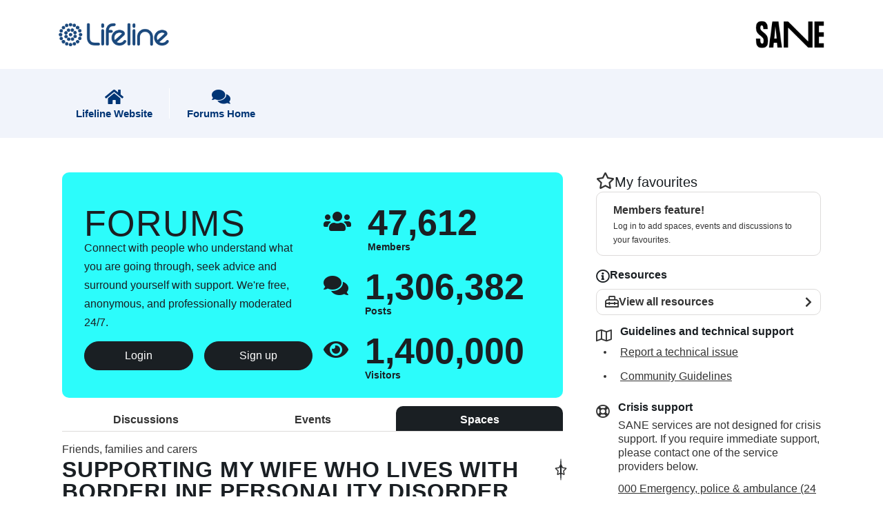

--- FILE ---
content_type: text/css
request_url: https://lifeline.saneforums.org/html/@5A4FE7E7DBBA3850A90C128E21E9A53A/assets/sane-web-components-v1-1-16.css
body_size: 15718
content:
:root{--logo: url('data:image/svg+xml;utf8,<svg xmlns="http://www.w3.org/2000/svg" viewBox="0 0 224 50"><path d="M102.22.57v45.85h16.06v-7.61h-8.29v-11.49h8.29v-7.67h-8.29v-11.45h8.29V.57h-16.06ZM56.46.57h-7.75v45.85h7.75V11.25l35.16,35.11h7.77V.57h-7.77v35.11L56.46.57ZM34.76,8.88l2.11,21.63h-4.23l2.12-21.63ZM46.15,46.39L40.08.57h-10.69l-6.07,45.85h7.76l.82-8.24h5.66l.82,8.24,7.76-.03ZM12.91,19.3c-3.33-2.52-5.02-4.07-5.02-7.67,0-2.8.76-4.01,2.51-4.01s2.69,1.2,2.69,6.47h7.83C20.91,4.33,17.52,0,10.39,0S.11,4.33.11,11.63c0,8.27,4.3,11.17,8.53,14.43,4.03,3.21,4.96,4.76,4.96,8.59,0,3.46-.58,4.7-2.65,4.7-2.22,0-3.22-1.38-3.22-8.76H0c0,12.98,3.39,16.39,10.98,16.39s10.39-4.41,10.39-12.32c0-8.53-3.53-11.68-8.47-15.35Z"/><path d="M186.19,46.36c.09-.09.16-.2.21-.33.05-.12.07-.26.07-.39,0-.14-.02-.27-.07-.4-.05-.13-.12-.24-.21-.34-.1-.1-.21-.18-.34-.23-.13-.05-.26-.07-.4-.07-.28,0-.54.1-.74.29-.09.1-.16.21-.21.34-.05.13-.07.26-.07.4,0,.13.02.27.07.39.05.12.12.23.21.33.1.1.21.18.34.24s.26.08.4.07c.14,0,.27-.02.4-.07.13-.05.24-.13.33-.24ZM180.07,46.36c.43-.26.78-.65,1-1.12l.12,1.4h1.35v-7.78h-1.58v3.97c.05.66-.13,1.31-.51,1.84-.18.21-.41.38-.66.5-.25.11-.53.17-.8.16-1.18,0-1.76-.74-1.76-2.25v-4.21h-1.6v4.39c-.07.94.21,1.86.77,2.6.27.3.6.53.97.68.37.15.76.22,1.15.19.54.01,1.08-.14,1.54-.42v.04ZM169.09,45.06c-.34-.21-.61-.52-.78-.88-.2-.46-.3-.95-.3-1.45s.1-1,.3-1.45c.18-.37.46-.67.8-.88.32-.2.68-.3,1.05-.29.37,0,.73.1,1.05.29.34.21.6.52.77.88.2.46.3.95.3,1.45s-.1,1-.3,1.45c-.18.37-.45.67-.78.88-.32.19-.68.3-1.05.3s-.73-.1-1.05-.3ZM172.05,46.27c.56-.34,1.03-.82,1.35-1.4.34-.65.51-1.38.5-2.12.01-.74-.16-1.48-.5-2.13-.32-.59-.79-1.07-1.35-1.4-.58-.33-1.24-.51-1.91-.51s-1.32.17-1.91.51c-.57.33-1.04.81-1.35,1.4-.35.65-.52,1.39-.5,2.13-.01.74.15,1.47.49,2.12.32.59.79,1.07,1.35,1.4.59.33,1.25.5,1.91.5s1.32-.17,1.91-.5ZM160.81,50l4.79-11.13h-1.68l-2.38,5.7-2.27-5.7h-1.73l2.93,7.02h.5l-1.78,4.06,1.62.06ZM151.24,40.57c.19.18.34.4.44.64.1.24.16.5.16.77h-4.19c.02-.28.1-.56.23-.81.13-.25.3-.48.51-.66.41-.32.91-.5,1.42-.49.52-.02,1.03.18,1.42.53v.03ZM152.03,46.01c.57-.46.99-1.1,1.19-1.82h-1.58c-.14.35-.38.65-.69.86-.33.23-.72.34-1.12.32-.54,0-1.07-.2-1.47-.58-.23-.22-.41-.48-.53-.78s-.19-.61-.19-.93h5.79v-.73c0-.65-.15-1.29-.46-1.85-.3-.55-.73-1.01-1.26-1.33-.57-.36-1.23-.53-1.89-.51-.69-.02-1.37.16-1.97.51-.57.32-1.04.81-1.35,1.4-.33.66-.49,1.39-.47,2.13-.02.73.14,1.45.47,2.09.31.59.78,1.08,1.35,1.4.59.34,1.27.52,1.95.51.79.02,1.57-.23,2.2-.73l.04.04ZM140.29,46.51v-3.87l3.2,3.94h2.01l-3.64-4.21,3.16-3.49h-1.91l-2.84,3.19v-6.67h-1.58v11.23l1.58-.11ZM136.64,38.87h-1.58v7.71h1.58v-7.71ZM136.64,37.12c.09-.09.17-.2.21-.33.05-.12.07-.26.07-.39,0-.14-.02-.27-.07-.4-.05-.13-.12-.24-.22-.33-.1-.1-.22-.17-.35-.22-.13-.05-.26-.07-.4-.06-.14,0-.27.01-.4.06-.13.05-.24.12-.34.22-.1.09-.18.2-.23.33-.05.13-.08.26-.07.4,0,.13.02.27.07.39.05.12.13.23.23.32.1.1.21.18.34.23.13.05.26.07.4.07.28,0,.54-.1.74-.29ZM132.89,35.39h-1.66v11.23h1.6l.07-11.23Z"/><path d="M221.85,24.95c.19.18.35.4.45.64.11.24.16.5.17.77h-4.28c.07-.55.34-1.05.76-1.4.4-.31.88-.47,1.38-.48.53-.02,1.06.17,1.46.52l.06-.04ZM222.59,30.46c.58-.46,1.01-1.09,1.22-1.81h-1.63c-.15.35-.39.64-.69.86-.35.22-.75.34-1.16.32-.56,0-1.09-.21-1.51-.59-.23-.22-.41-.48-.53-.77-.12-.29-.19-.61-.19-.92h5.9v-.73c0-.65-.15-1.28-.46-1.85-.29-.58-.74-1.06-1.28-1.4-.59-.35-1.26-.52-1.95-.5-.7-.02-1.39.16-2,.52-.59.32-1.07.81-1.38,1.4-.33.65-.5,1.38-.48,2.12-.02.73.15,1.46.5,2.1.32.59.8,1.08,1.38,1.4.6.35,1.28.52,1.97.5.82.03,1.62-.23,2.27-.73l.03.08ZM214.58,19.73h-1.63v11.22h1.63v-11.22ZM205.41,28.96c-.43-.53-.67-1.2-.67-1.89s.24-1.35.67-1.89c.22-.24.48-.43.78-.56.3-.13.61-.18.94-.17.43,0,.85.1,1.21.33.37.22.66.55.86.93.22.43.33.91.32,1.4.03.7-.22,1.38-.68,1.89-.22.23-.49.42-.78.54-.29.12-.61.18-.93.17-.32,0-.64-.06-.94-.19-.29-.13-.56-.33-.77-.58ZM204.75,34.34v-4.56c.26.43.63.78,1.08,1.01.49.24,1.03.36,1.57.35.67.02,1.33-.15,1.91-.5.58-.34,1.05-.85,1.36-1.45.33-.65.5-1.37.5-2.1s-.17-1.45-.5-2.1c-.31-.6-.78-1.11-1.35-1.46-.58-.35-1.24-.53-1.91-.52-.58-.03-1.16.12-1.66.42-.4.25-.74.58-1.01.97l-.17-1.21h-1.46v11.13h1.63ZM196.36,29.39c-.34-.21-.62-.51-.8-.87-.21-.44-.31-.92-.3-1.4-.01-.49.09-.97.3-1.4.17-.36.44-.66.78-.87.33-.21.72-.32,1.11-.31.37-.03.73.05,1.06.21.34.21.62.52.79.88.21.44.32.92.3,1.4,0,.48-.1.96-.3,1.4-.19.36-.46.66-.8.87-.33.19-.71.3-1.09.29-.37,0-.74-.1-1.06-.29v.08ZM199.37,30.52c.58-.33,1.05-.82,1.38-1.4.33-.65.5-1.37.5-2.1s-.17-1.45-.5-2.1c-.53-.88-1.38-1.52-2.36-1.78-.98-.26-2.03-.13-2.92.38-.57.34-1.05.82-1.38,1.4-.33.65-.5,1.37-.5,2.1s.17,1.45.5,2.1c.32.59.8,1.08,1.38,1.4.6.33,1.27.5,1.95.5s1.35-.17,1.95-.5h-.01ZM189.85,24.82c.19.18.35.4.45.64.11.24.16.5.17.77h-4.28c.07-.55.35-1.05.77-1.4.4-.31.88-.47,1.38-.48.53-.02,1.05.16,1.45.52l.06-.04ZM190.6,30.33c.58-.46,1.01-1.09,1.22-1.81h-1.59c-.15.35-.39.65-.7.86-.34.22-.74.34-1.15.32-.56,0-1.1-.2-1.51-.59-.23-.22-.41-.48-.54-.77-.13-.29-.19-.61-.19-.93h5.91v-.39c0-.11,0-.22,0-.34,0-.65-.15-1.28-.46-1.85-.3-.58-.75-1.06-1.3-1.4-.59-.35-1.26-.52-1.93-.5-.71-.02-1.4.16-2.02.52-.59.32-1.07.81-1.38,1.4-.34.65-.5,1.38-.48,2.12-.01.73.15,1.45.48,2.1.33.59.8,1.07,1.38,1.4.61.34,1.29.52,1.99.5.81.03,1.61-.23,2.25-.73v.08ZM177.22,28.85c-.43-.53-.67-1.2-.67-1.89s.24-1.35.67-1.89c.22-.24.48-.43.78-.56.3-.13.61-.18.94-.17.43,0,.86.11,1.23.34.36.23.65.55.84.93.22.43.32.92.3,1.4.03.69-.21,1.37-.66,1.89-.22.23-.49.42-.78.54-.29.12-.61.18-.93.17-.32.01-.64-.05-.93-.17-.29-.12-.56-.31-.78-.55v-.06ZM176.56,34.29v-4.5c.26.43.63.78,1.08,1.01.49.24,1.03.36,1.57.35.67.02,1.33-.15,1.91-.5.58-.34,1.05-.85,1.36-1.45.33-.65.5-1.37.5-2.1s-.17-1.45-.5-2.1c-.31-.6-.78-1.11-1.35-1.46-.58-.35-1.24-.53-1.91-.52-.58-.03-1.16.12-1.66.42-.4.25-.74.58-1.01.97l-.17-1.21h-1.38v11.13l1.55-.04Z"/><path d="M166.7,24.24c.19.17.35.37.46.6.11.23.16.47.17.72h-4.31c.03-.27.11-.53.24-.77s.31-.45.53-.62c.4-.29.89-.45,1.39-.45.53-.02,1.06.16,1.46.49l.06.03ZM167.45,29.38c.59-.43,1.02-1.03,1.22-1.71h-1.63c-.15.33-.4.61-.71.81-.34.21-.75.32-1.15.3-.56,0-1.1-.19-1.52-.56-.23-.21-.41-.45-.54-.73-.13-.28-.19-.57-.2-.87h5.95v-.37c0-.11,0-.21,0-.32.01-.46-.08-.93-.26-1.36-.18-.43-.46-.82-.8-1.15-.35-.33-.76-.58-1.22-.75-.46-.17-.94-.25-1.43-.23-.71-.02-1.41.15-2.03.49-.59.3-1.07.76-1.39,1.32-.34.61-.51,1.3-.49,2-.01.69.15,1.37.49,1.98.32.56.8,1.02,1.39,1.32.61.32,1.3.49,2,.48.82.03,1.62-.22,2.27-.69l.04.03ZM157.33,29.86v-3.44c-.03-.48.08-.97.31-1.4.2-.32.49-.57.85-.71.39-.14.8-.21,1.21-.21h.44v-1.63c-.6-.01-1.2.13-1.72.42-.48.27-.87.67-1.13,1.14l-.14-1.39h-1.39v7.27l1.57-.05ZM153.15,23.05l1.49-3.45h-1.77l-.86,3.45h1.14ZM148.52,24.19c.39.34.62.82.64,1.32h-4.32c.03-.27.11-.53.24-.77.13-.24.32-.45.54-.62.4-.29.89-.45,1.39-.45.53-.02,1.06.16,1.46.49l.06.03ZM149.27,29.32c.59-.43,1.02-1.02,1.22-1.71h-1.63c-.15.33-.39.61-.7.81-.35.21-.76.31-1.17.3-.56,0-1.1-.19-1.52-.56-.23-.21-.41-.45-.54-.73-.13-.28-.19-.57-.2-.87h5.95v-.37c0-.11,0-.21,0-.32,0-.61-.15-1.21-.46-1.75-.29-.55-.74-1-1.29-1.32-.6-.33-1.27-.49-1.96-.48-.71-.02-1.41.15-2.03.49-.59.3-1.07.76-1.39,1.32-.33.62-.5,1.3-.49,2-.01.69.15,1.37.49,1.98.33.55.81,1.01,1.39,1.32.61.32,1.3.49,2,.48.82.03,1.62-.22,2.27-.69l.04.08ZM133.02,29.92l2.43-8.04,2.36,8.04h1.91l2.96-10.26h-1.75l-2.14,8.5-2.39-8.5h-1.81l-2.46,8.5-2.14-8.5h-1.75l2.91,10.28h1.88Z"/></svg>');--light: var(--light-partner, #fff);--grey: var(--grey-partner, #969492);--dark: var(--dark-partner, #1a1f23);--color-1: var(--color-1-partner, #e201d6);--color-2: var(--color-2-partner, #fce834);--color-3: var(--color-3-partner, #2cfcfb);--color-4: var(--color-4-partner, #ff622e);--color-5: var(--color-5-partner, #00c555);--color-1-contrast: var(--color-1-contrast-partner, #fff);--color-2-contrast: var(--color-2-contrast-partner, #1a1f23);--color-3-contrast: var(--color-3-contrast-partner, #1a1f23);--color-4-contrast: var(--color-4-contrast-partner, #1a1f23);--color-5-contrast: var(--color-5-contrast-partner, #1a1f23);--body: var(--body-partner, var(--light));--text: var(--text-partner, var(--dark));--error: var(--error-partner, #b94a48);--success: var(--success-partner, var(--color-5));--border: var(--border-partner, #dddbda);--font-family-1: var(--font-family-1-partner, "DM Sans", Arial, sans-serif);--font-family-1-transform: var(--font-family-1-transform-partner, none);--font-family-2: var(--font-family-2-partner, "Pangram Pangram", sans-serif);--font-family-2-transform: var(--font-family-2-transform-partner, uppercase);--base-size: var(--base-size-partner, 16px);--font-0000: var(--font-0000-partner, .5rem);--font-000: var(--font-000-partner, .625rem);--font-00: var(--font-00-partner, .75rem);--font-0: var(--font-0-partner, .875rem);--font-1: var(--font-1-partner, 1rem);--font-2: var(--font-2-partner, 1.25rem);--font-3: var(--font-3-partner, 1.5rem);--font-4: var(--font-4-partner, 1.625rem);--font-5: var(--font-5-partner, 2rem);--font-6: var(--font-5-partner, 3.25rem);--font-7: var(--font-6-partner, 6.25rem);--ease: var(--ease-partner, cubic-bezier(.16, 1, .3, 1));--duration: var(--duration-partner, .5s);--size-0000: var(--size-0000-partner, -1rem);--size-000: var(--size-000-partner, -.5rem);--size-00: var(--size-00-partner, -.25rem);--size-0: var(--size-0-partner, 0);--size-1: var(--size-1-partner, .25rem);--size-2: var(--size-2-partner, .5rem);--size-3: var(--size-3-partner, .75rem);--size-4: var(--size-4-partner, 1rem);--size-5: var(--size-5-partner, 1.25rem);--size-6: var(--size-6-partner, 1.5rem);--size-7: var(--size-7-partner, 1.75rem);--size-8: var(--size-8-partner, 2rem);--size-9: var(--size-9-partner, 2.25rem);--size-10: var(--size-10-partner, 2.5rem);--size-11: var(--size-11-partner, 2.75rem);--size-12: var(--size-12-partner, 3rem);--size-13: var(--size-13-partner, 3.5rem);--size-14: var(--size-14-partner, 4rem);--size-15: var(--size-15-partner, 4.5rem);--size-16: var(--size-16-partner, 5rem);--size-17: var(--size-17-partner, 7.5rem);--size-18: var(--size-18-partner, 10rem);--size-19: var(--size-19-partner, 15rem);--size-20: var(--size-20-partner, 20rem);--size-21: var(--size-21-partner, 30rem);--size-22: var(--size-22-partner, 50rem);--size-23: var(--size-23-partner, 70rem);--size-24: var(--size-24-partner, 90rem);--size-25: var(--size-25-partner, 100rem);--radius-0: var(--radius-partner-0, 0);--radius-1: var(--radius-partner-1, .25rem);--radius-2: var(--radius-partner-2, .5rem);--radius-3: var(--radius-partner-3, .625rem);--radius-4: var(--radius-partner-4, 1.25rem);--radius-5: var(--radius-partner-5, 2.5rem);--radius-round: 9999px;--radius: var(--radius-3);--shadow: 0 .25rem 1.25rem rgb(0 0 0 / 10%)}html,body{font-size:var(--base-size);margin:0;padding:0}@media (min-width: 769px){.lia-quilt-layout-rc-layout-col2{align-items:flex-start;display:grid;gap:0 var(--size-12);grid-template-columns:66% 1fr}}.lia-quilt-layout-rc-layout-col2 .lia-quilt-row-wrapper:before,.lia-quilt-layout-rc-layout-col2 .lia-quilt-row-wrapper:after{content:none}.lia-quilt-layout-rc-layout-col2 .lia-quilt-row-wrapper,.lia-quilt-layout-rc-layout-col2 .lia-quilt-column-main,.lia-quilt-layout-rc-layout-col2 .lia-quilt-column-aside{display:contents}@media (max-width: 767px){.lia-quilt-layout-rc-layout-col2 .lia-quilt-column-alley{display:contents}}.lia-quilt-layout-rc-layout-col2 .lia-panel-feedback-banner-note,.lia-quilt-layout-rc-layout-col2 .lia-component-tag-banner,.lia-quilt-layout-rc-layout-col2 .lia-panel-feedback-inline-note{background-color:var(--color-2);border:none;border-radius:var(--radius);color:var(--dark);padding:var(--size-4) var(--size-6)}.lia-quilt-layout-rc-layout-col2 .lia-panel-feedback-banner-note:not(.InfoMessage) .lia-text,.lia-quilt-layout-rc-layout-col2 .lia-component-tag-banner:not(.InfoMessage) .lia-text,.lia-quilt-layout-rc-layout-col2 .lia-panel-feedback-inline-note:not(.InfoMessage) .lia-text{display:grid;gap:var(--size-1);padding:0}.lia-quilt-layout-rc-layout-col2 .lia-panel-feedback-banner-note p,.lia-quilt-layout-rc-layout-col2 .lia-panel-feedback-banner-note ul,.lia-quilt-layout-rc-layout-col2 .lia-component-tag-banner p,.lia-quilt-layout-rc-layout-col2 .lia-component-tag-banner ul,.lia-quilt-layout-rc-layout-col2 .lia-panel-feedback-inline-note p,.lia-quilt-layout-rc-layout-col2 .lia-panel-feedback-inline-note ul{margin:0}@media (min-width: 769px){.lia-quilt-layout-rc-layout-col2 .lia-panel-feedback-banner-note,.lia-quilt-layout-rc-layout-col2 .lia-component-tag-banner,.lia-quilt-layout-rc-layout-col2 .lia-panel-feedback-inline-note{padding:var(--size-6) var(--size-8)}}.lia-quilt-layout-rc-layout-col2[class*=quilt-post-page] .lia-quilt-row-first,.lia-quilt-layout-rc-layout-col2[class*=quilt-reply-page] .lia-quilt-row-first{display:flex;flex-wrap:wrap}.lia-quilt-layout-rc-layout-col2[class*=quilt-post-page] .lia-quilt-row-first:before,.lia-quilt-layout-rc-layout-col2[class*=quilt-post-page] .lia-quilt-row-first:after,.lia-quilt-layout-rc-layout-col2[class*=quilt-post-page] .lia-quilt-row-first>*:before,.lia-quilt-layout-rc-layout-col2[class*=quilt-post-page] .lia-quilt-row-first>*:after,.lia-quilt-layout-rc-layout-col2[class*=quilt-post-page] .lia-quilt-row .lia-quilt-row-quickreply:before,.lia-quilt-layout-rc-layout-col2[class*=quilt-post-page] .lia-quilt-row .lia-quilt-row-quickreply:after,.lia-quilt-layout-rc-layout-col2[class*=quilt-reply-page] .lia-quilt-row-first:before,.lia-quilt-layout-rc-layout-col2[class*=quilt-reply-page] .lia-quilt-row-first:after,.lia-quilt-layout-rc-layout-col2[class*=quilt-reply-page] .lia-quilt-row-first>*:before,.lia-quilt-layout-rc-layout-col2[class*=quilt-reply-page] .lia-quilt-row-first>*:after,.lia-quilt-layout-rc-layout-col2[class*=quilt-reply-page] .lia-quilt-row .lia-quilt-row-quickreply:before,.lia-quilt-layout-rc-layout-col2[class*=quilt-reply-page] .lia-quilt-row .lia-quilt-row-quickreply:after{content:none}.lia-quilt-layout-rc-layout-col2[class*=quilt-post-page] .lia-quilt-row-first>*,.lia-quilt-layout-rc-layout-col2[class*=quilt-post-page] .lia-quilt-row-first>*>*,.lia-quilt-layout-rc-layout-col2[class*=quilt-post-page] .lia-quilt-row .lia-quilt-row-quickreply>*,.lia-quilt-layout-rc-layout-col2[class*=quilt-reply-page] .lia-quilt-row-first>*,.lia-quilt-layout-rc-layout-col2[class*=quilt-reply-page] .lia-quilt-row-first>*>*,.lia-quilt-layout-rc-layout-col2[class*=quilt-reply-page] .lia-quilt-row .lia-quilt-row-quickreply>*{display:contents}.lia-quilt-layout-rc-layout-col2[class*=quilt-post-page] .lia-form-fieldset-wrapper,.lia-quilt-layout-rc-layout-col2[class*=quilt-reply-page] .lia-form-fieldset-wrapper{flex-grow:1;width:100%}.lia-quilt-layout-rc-layout-col2[class*=quilt-post-page] [type=text],.lia-quilt-layout-rc-layout-col2[class*=quilt-post-page] select,.lia-quilt-layout-rc-layout-col2[class*=quilt-reply-page] [type=text],.lia-quilt-layout-rc-layout-col2[class*=quilt-reply-page] select{border-style:none;border-bottom-style:solid;box-shadow:none;color:currentcolor;font-size:var(--font-2);height:auto;padding:var(--size-3) 0}.lia-quilt-layout-rc-layout-col2[class*=quilt-post-page] [class*=lia-form-buttons],.lia-quilt-layout-rc-layout-col2[class*=quilt-reply-page] [class*=lia-form-buttons]{order:4;width:100%}.lia-quilt-layout-rc-layout-col2[class*=quilt-post-page] [class*=lia-form-buttons] .lia-button-wrapper,.lia-quilt-layout-rc-layout-col2[class*=quilt-reply-page] [class*=lia-form-buttons] .lia-button-wrapper{display:grid;width:100%}@media (max-width: 767px){.lia-quilt-layout-rc-layout-col2[class*=quilt-post-page] [class*=lia-form-buttons] .lia-button-wrapper,.lia-quilt-layout-rc-layout-col2[class*=quilt-reply-page] [class*=lia-form-buttons] .lia-button-wrapper{width:calc(50% - var(--size-4))}.lia-quilt-layout-rc-layout-col2[class*=quilt-post-page] [class*=lia-form-buttons] .lia-button-wrapper [type=submit],.lia-quilt-layout-rc-layout-col2[class*=quilt-reply-page] [class*=lia-form-buttons] .lia-button-wrapper [type=submit]{line-height:1;padding:var(--size-4) var(--size-8)}}.lia-quilt-layout-rc-layout-col2[class*=quilt-post-page] .lia-form-cover-image-input,.lia-quilt-layout-rc-layout-col2[class*=quilt-reply-page] .lia-form-cover-image-input{order:-4;width:100%}.lia-quilt-layout-rc-layout-col2[class*=quilt-post-page] .lia-media-add-cover-image,.lia-quilt-layout-rc-layout-col2[class*=quilt-reply-page] .lia-media-add-cover-image{width:100%}.lia-quilt-layout-rc-layout-col2[class*=quilt-post-page] .lia-form-post-fieldset-toggle,.lia-quilt-layout-rc-layout-col2[class*=quilt-post-page] .lia-form-attachments-fieldset-toggle,.lia-quilt-layout-rc-layout-col2[class*=quilt-reply-page] .lia-form-post-fieldset-toggle,.lia-quilt-layout-rc-layout-col2[class*=quilt-reply-page] .lia-form-attachments-fieldset-toggle{margin:0 0 var(--size-4)}.lia-quilt-layout-rc-layout-col2[class*=quilt-post-page] #fieldset_0_2,.lia-quilt-layout-rc-layout-col2[class*=quilt-reply-page] #fieldset_0_2{order:1}.lia-quilt-layout-rc-layout-col2 .lia-tabs-standard-wrapper ul{border-color:var(--border);font-size:var(--font-0)}.lia-quilt-layout-rc-layout-col2 .lia-tabs-standard-wrapper .lia-tabs .lia-link-navigation{background-color:transparent;border:none;border-top-left-radius:var(--radius);border-top-right-radius:var(--radius)}.lia-quilt-layout-rc-layout-col2 .lia-tabs-standard-wrapper .lia-tabs .lia-link-navigation:hover{color:var(--color-1)!important}.lia-quilt-layout-rc-layout-col2 .lia-tabs-standard-wrapper .lia-tabs-active:after,.lia-quilt-layout-rc-layout-col2 .lia-tabs-standard-wrapper .lia-tabs-active:before{content:none!important}.lia-quilt-layout-rc-layout-col2 .lia-tabs-standard-wrapper .lia-tabs-active .lia-link-navigation{background-color:var(--text)!important;color:var(--body)!important;padding:var(--size-3) var(--size-4) var(--size-2)!important}.lia-quilt-layout-rc-layout-col2[class*=quilt-forum-topic-page] .lia-forum-topic-page-reply-count{color:var(--text);font-size:var(--font-1);margin:var(--size-4) 0;padding:0;text-transform:none}.lia-quilt-layout-rc-layout-col2[class*=quilt-forum-topic-page] .lia-quilt-forum-message{border:1px solid var(--border);border-radius:var(--radius);box-sizing:border-box;padding:var(--size-2) var(--size-3)}@media (min-width: 769px){.lia-quilt-layout-rc-layout-col2[class*=quilt-forum-topic-page] .lia-quilt-forum-message{padding:var(--size-4) var(--size-8)}}.lia-quilt-layout-rc-layout-col2[class*=quilt-forum-topic-page] .message-response-to{font-size:var(--font-00);margin:0 0 var(--size-2);width:100%}.lia-quilt-layout-rc-layout-col2[class*=quilt-forum-topic-page] .message-response-to a{color:inherit}.lia-quilt-layout-rc-layout-col2[class*=quilt-forum-topic-page] .message-response-to a:hover{color:var(--color-1);text-decoration:underline}.lia-quilt-layout-rc-layout-col2[class*=quilt-forum-topic-page] .MessageView.lia-message-view-display .lia-quilt-row-header,.lia-quilt-layout-rc-layout-col2[class*=quilt-forum-topic-page] .MessageView.lia-message-view-display .lia-quilt-row-main,.lia-quilt-layout-rc-layout-col2[class*=quilt-forum-topic-page] .MessageView.lia-message-view-display .lia-quilt-row-footer{background-color:transparent;border:none;padding:0}.lia-quilt-layout-rc-layout-col2[class*=quilt-forum-topic-page] .MessageView.lia-message-view-display .lia-quilt-row-footer,.lia-quilt-layout-rc-layout-col2[class*=quilt-forum-topic-page] .MessageView.lia-message-view-display .lia-quilt-row-header{align-items:center;display:flex;flex-wrap:wrap}.lia-quilt-layout-rc-layout-col2[class*=quilt-forum-topic-page] .MessageView.lia-message-view-display .lia-quilt-row-footer .lia-quilt-column,.lia-quilt-layout-rc-layout-col2[class*=quilt-forum-topic-page] .MessageView.lia-message-view-display .lia-quilt-row-footer .lia-quilt-column-alley,.lia-quilt-layout-rc-layout-col2[class*=quilt-forum-topic-page] .MessageView.lia-message-view-display .lia-quilt-row-header .lia-quilt-column,.lia-quilt-layout-rc-layout-col2[class*=quilt-forum-topic-page] .MessageView.lia-message-view-display .lia-quilt-row-header .lia-quilt-column-alley{display:contents}.lia-quilt-layout-rc-layout-col2[class*=quilt-forum-topic-page] .MessageView.lia-message-view-display .lia-quilt-row-header:before,.lia-quilt-layout-rc-layout-col2[class*=quilt-forum-topic-page] .MessageView.lia-message-view-display .lia-quilt-row-header:after{content:none}.lia-quilt-layout-rc-layout-col2[class*=quilt-forum-topic-page] .MessageView.lia-message-view-display .lia-quilt-row-header .lia-message-dates,.lia-quilt-layout-rc-layout-col2[class*=quilt-forum-topic-page] .MessageView.lia-message-view-display .lia-quilt-row-header .lia-message-post-date,.lia-quilt-layout-rc-layout-col2[class*=quilt-forum-topic-page] .MessageView.lia-message-view-display .lia-quilt-row-header .lia-menu-navigation-wrapper{width:auto!important}.lia-quilt-layout-rc-layout-col2[class*=quilt-forum-topic-page] .MessageView.lia-message-view-display .lia-quilt-row-header .lia-menu-navigation-wrapper{margin:0 0 0 auto!important;order:1}.lia-quilt-layout-rc-layout-col2[class*=quilt-forum-topic-page] .MessageView.lia-message-view-display .lia-quilt-row-header .lia-message-post-date,.lia-quilt-layout-rc-layout-col2[class*=quilt-forum-topic-page] .MessageView.lia-message-view-display .lia-quilt-row-header .lia-message-dates{margin:0!important}.lia-quilt-layout-rc-layout-col2[class*=quilt-forum-topic-page] .MessageView.lia-message-view-display .lia-quilt-row-header .lia-user-name-link{color:inherit}.lia-quilt-layout-rc-layout-col2[class*=quilt-forum-topic-page] .MessageView.lia-message-view-display .lia-quilt-row-header .lia-user-name-link:hover{color:var(--color-1);text-decoration:underline}.lia-quilt-layout-rc-layout-col2[class*=quilt-forum-topic-page] .MessageView.lia-message-view-display .lia-quilt-row-header .lia-user-name-link,.lia-quilt-layout-rc-layout-col2[class*=quilt-forum-topic-page] .MessageView.lia-message-view-display .lia-quilt-row-header .lia-message-author-with-avatar,.lia-quilt-layout-rc-layout-col2[class*=quilt-forum-topic-page] .MessageView.lia-message-view-display .lia-quilt-row-header .lia-message-author-rank{font-size:var(--font-00);font-weight:500}.lia-quilt-layout-rc-layout-col2[class*=quilt-forum-topic-page] .MessageView.lia-message-view-display .lia-quilt-row-header .lia-message-author-rank:before,.lia-quilt-layout-rc-layout-col2[class*=quilt-forum-topic-page] .MessageView.lia-message-view-display .lia-quilt-row-header .lia-message-post-date:before,.lia-quilt-layout-rc-layout-col2[class*=quilt-forum-topic-page] .MessageView.lia-message-view-display .lia-quilt-row-header .lia-message-dates:before{content:"|";display:inline-block;margin:0 var(--size-1)}.lia-quilt-layout-rc-layout-col2[class*=quilt-forum-topic-page] .MessageView.lia-message-view-display .lia-quilt-row-header .UserAvatar>img{aspect-ratio:1;height:auto;width:var(--size-8)}@media (min-width: 769px){.lia-quilt-layout-rc-layout-col2[class*=quilt-forum-topic-page] .MessageView.lia-message-view-display .lia-quilt-row-header .UserAvatar>img{width:var(--size-12)}}.lia-quilt-layout-rc-layout-col2[class*=quilt-forum-topic-page] .MessageView.lia-message-view-display .lia-quilt-row-header triage-user-summary{display:block;order:2;width:100%}@media (min-width: 769px){.lia-quilt-layout-rc-layout-col2[class*=quilt-forum-topic-page] .MessageView.lia-message-view-display .lia-inline-image-display-wrapper{max-width:100%;width:100%!important}}.lia-quilt-layout-rc-layout-col2[class*=quilt-forum-topic-page] .MessageView.lia-message-view-display .lia-message-subject{font-size:var(--font-2);margin:0 0 var(--size-4)}.lia-quilt-layout-rc-layout-col2[class*=quilt-forum-topic-page] .MessageView.lia-message-view-display .lia-quilt-row-footer{justify-content:flex-end}.lia-quilt-layout-rc-layout-col2[class*=quilt-forum-topic-page] .MessageView.lia-message-view-display .lia-quilt-row-footer:before,.lia-quilt-layout-rc-layout-col2[class*=quilt-forum-topic-page] .MessageView.lia-message-view-display .lia-quilt-row-footer:after{content:none}.lia-quilt-layout-rc-layout-col2[class*=quilt-forum-topic-page] .MessageView.lia-message-view-display .lia-quilt-row-footer .lia-button{margin:0}.lia-quilt-layout-rc-layout-col2[class*=quilt-forum-topic-page] .MessageView.lia-message-view-display .lia-quilt-row-footer .lia-button:last-child{margin:0 0 0 var(--size-2)}.lia-quilt-layout-rc-layout-col2[class*=quilt-forum-topic-page] .MessageView.lia-message-view-display .lia-quilt-row-footer .lia-button-image-kudos-give .kudos-link{padding:var(--size-1) var(--size-2)}.lia-quilt-layout-rc-layout-col2[class*=quilt-forum-topic-page] .MessageView.lia-message-view-display .lia-quilt-row-footer .lia-button-image-kudos-give .kudos-link:before{color:var(--text)!important;content:"♡";font-size:var(--size-6)!important}.lia-quilt-layout-rc-layout-col2[class*=quilt-forum-topic-page] .MessageView.lia-message-view-display .lia-quilt-row-footer .lia-link-navigation .kudos-count-link{font-size:var(--font-0)}.lia-quilt-layout-rc-layout-col2[class*=quilt-forum-topic-page] .MessageView.lia-message-view-display .lia-quilt-row-footer .lia-button-wrapper-secondary{order:1}.lia-quilt-layout-rc-layout-col2[class*=quilt-forum-topic-page] .MessageView.lia-message-view-display .lia-quilt-row-mod-controls{background-color:transparent;border:none;padding:0}.lia-quilt-layout-rc-layout-col2[class*=quilt-forum-topic-page] .MessageView.lia-message-view-display .lia-quilt-row-mod-controls .lia-quilt-column-alley>*{padding:0}.lia-quilt-layout-rc-layout-col2 .lia-message-view-display.lia-list-row-requires-moderation .lia-message-state-indicator{background-color:var(--color-1);bottom:var(--size-2);top:var(--size-2);width:var(--size-1)}.lia-quilt-layout-rc-layout-col2[class*=quilt-view-profile] .lia-quilt-view-profile-hero{background:var(--body);color:inherit;margin:var(--size-6) 0 var(--size-2)}.lia-quilt-layout-rc-layout-col2[class*=quilt-view-profile] .lia-quilt-view-profile-hero .lia-quilt-column-profile-hero-left{padding:0;width:100%}.lia-quilt-layout-rc-layout-col2[class*=quilt-view-profile] .lia-quilt-view-profile-hero .lia-quilt-column-alley-left{display:grid;gap:0 var(--size-4);grid-template-columns:auto 1fr}.lia-quilt-layout-rc-layout-col2[class*=quilt-view-profile] .lia-quilt-view-profile-hero .lia-profile-hero-user{display:contents}.lia-quilt-layout-rc-layout-col2[class*=quilt-view-profile] .lia-quilt-view-profile-hero .lia-profile-hero-avatar-wrapper{grid-row:span 4;position:relative}.lia-quilt-layout-rc-layout-col2[class*=quilt-view-profile] .lia-quilt-view-profile-hero .lia-user-avatar{aspect-ratio:1;height:auto;width:var(--size-12)}@media (min-width: 769px){.lia-quilt-layout-rc-layout-col2[class*=quilt-view-profile] .lia-quilt-view-profile-hero .lia-user-avatar{width:var(--size-16)}}.lia-quilt-layout-rc-layout-col2[class*=quilt-view-profile] .lia-quilt-view-profile-hero .lia-user-avatar img{bottom:inherit;height:100%;left:0;right:inherit;top:inherit;width:100%}.lia-quilt-layout-rc-layout-col2[class*=quilt-view-profile] .lia-quilt-view-profile-hero .lia-avatar-edit-action{background-color:var(--body);border:1px solid var(--border);border-radius:var(--radius-round);color:var(--text);padding:var(--size-1);right:calc(var(--size-2) * -1);top:calc(var(--size-2) * -1)}.lia-quilt-layout-rc-layout-col2[class*=quilt-view-profile] .lia-quilt-view-profile-hero .lia-user-rank,.lia-quilt-layout-rc-layout-col2[class*=quilt-view-profile] .lia-quilt-view-profile-hero .lia-user-name{margin:0}.lia-quilt-layout-rc-layout-col2[class*=quilt-view-profile] .lia-quilt-view-profile-hero .lia-user-rank{font-size:var(--font-1);font-weight:700}.lia-quilt-layout-rc-layout-col2[class*=quilt-view-profile] .lia-quilt-view-profile-hero .lia-user-registration-date{font-size:var(--font-0)}.lia-quilt-layout-rc-layout-col2[class*=quilt-view-profile] .lia-quilt-view-profile-hero .lia-user-registration-date .lia-registration-date-title{font-weight:700}.lia-quilt-layout-rc-layout-col2[class*=quilt-view-profile] .lia-quilt-view-profile-hero .lia-user-name-link{font-size:var(--font-4);font-weight:700;line-height:1}.lia-quilt-layout-rc-layout-col2[class*=quilt-view-profile] .lia-quilt-view-profile-hero .lia-component-registration-date,.lia-quilt-layout-rc-layout-col2[class*=quilt-view-profile] .lia-quilt-view-profile-hero .lia-component-user-online{margin:0}.lia-quilt-layout-rc-layout-col2[class*=quilt-view-profile] .lia-quilt-view-profile-hero .lia-mark-empty{display:none}.lia-quilt-layout-rc-layout-col2[class*=quilt-view-profile] .accordion-profile-section{margin:0}.lia-quilt-layout-rc-layout-col2[class*=quilt-view-profile] .accordion-profile-section .accordion-profile-header{background-color:transparent;border-bottom:1px solid var(--border);font-size:var(--font-2);padding:var(--size-3) 0}.lia-quilt-layout-rc-layout-col2[class*=quilt-view-profile] .accordion-profile-section .accordion-profile-content .lia-panel{background-color:transparent;border-radius:0}.lia-quilt-layout-rc-layout-col2[class*=quilt-view-profile] .accordion-profile-section .accordion-profile-content .t-data-grid{margin:0}.lia-quilt-layout-rc-layout-col2[class*=quilt-view-profile] .accordion-profile-section .accordion-profile-content tr{padding:0}.lia-quilt-layout-rc-layout-col2[class*=quilt-view-profile] .accordion-profile-section .accordion-profile-content td{padding:var(--size-1) 0}.lia-quilt-layout-rc-layout-col2[class*=quilt-view-profile] .accordion-profile-section .accordion-profile-content a{color:inherit}.lia-quilt-layout-rc-layout-col2[class*=quilt-view-profile] .accordion-profile-section .accordion-profile-content .MessageSubjectCell,.lia-quilt-layout-rc-layout-col2[class*=quilt-view-profile] .accordion-profile-section .accordion-profile-content .MessageSubject{margin:0;padding:0}.lia-quilt-layout-rc-layout-col2[class*=quilt-view-profile] .accordion-profile-section .accordion-profile-content .message-subject .lia-link-navigation{font-size:var(--font-1)}.lia-quilt-layout-rc-layout-col2[class*=quilt-view-profile] .accordion-profile-section .accordion-profile-content .message-subject .lia-link-navigation:hover{color:var(--color-1)}.lia-quilt-layout-rc-layout-col2[class*=quilt-view-profile] .accordion-profile-section .accordion-profile-content .message-subject .xsmall-text{color:inherit;font-size:var(--font-0)}.lia-quilt-layout-rc-layout-col2[class*=quilt-view-profile] .accordion-profile-section .accordion-profile-content .lia-message-post-date a,.lia-quilt-layout-rc-layout-col2[class*=quilt-view-profile] .accordion-profile-section .accordion-profile-content .lia-data-cell-date a{font-size:var(--font-0)}.lia-quilt-layout-rc-layout-col2[class*=quilt-view-profile] .accordion-profile-section .accordion-profile-content .lia-message-post-date a:hover,.lia-quilt-layout-rc-layout-col2[class*=quilt-view-profile] .accordion-profile-section .accordion-profile-content .lia-data-cell-date a:hover{color:var(--color-1)}.lia-quilt-layout-rc-layout-col2[class*=quilt-view-profile] .accordion-profile-section .accordion-profile-content .lia-user-name-link{color:inherit;font-size:var(--font-1);font-weight:700}.lia-quilt-layout-rc-layout-col2[class*=quilt-view-profile] .accordion-profile-section .accordion-profile-content .lia-user-name-link:hover{color:var(--color-1)}.lia-quilt-layout-rc-layout-col2[class*=quilt-view-profile] .lia-component-grouphubs-widget-my-groups-panel-list .lia-panel-heading-bar-title{font-size:var(--font-2)}.lia-quilt-layout-rc-layout-col2[class*=quilt-view-profile] .lia-component-grouphubs-widget-my-groups-panel-list .lia-panel-content-wrapper{border:none;border-radius:0}.lia-quilt-layout-rc-layout-col2[class*=quilt-view-profile] .lia-component-grouphubs-widget-my-groups-panel-list .lia-panel-content-wrapper .lia-panel-content{padding:0}.lia-quilt-layout-rc-layout-col2[class*=quilt-view-profile] .lia-component-grouphubs-widget-my-groups-panel-list .lia-panel-content-wrapper ul{display:grid;gap:var(--size-2);grid-template-columns:repeat(2,1fr)}@media (min-width: 769px){.lia-quilt-layout-rc-layout-col2[class*=quilt-view-profile] .lia-component-grouphubs-widget-my-groups-panel-list .lia-panel-content-wrapper ul{grid-template-columns:repeat(5,1fr)}}.lia-quilt-layout-rc-layout-col2[class*=quilt-view-profile] .lia-component-grouphubs-widget-my-groups-panel-list .lia-panel-content-wrapper ul li{width:100%}.lia-quilt-layout-rc-layout-col2[class*=quilt-view-profile] .lia-component-grouphubs-widget-my-groups-panel-list .lia-panel-content-wrapper ul li .lia-group-hubs-panel-list-item{border:1px solid var(--border);border-radius:var(--radius);display:grid;gap:var(--size-2);height:100%;margin:0;padding:var(--size-2)}.lia-quilt-layout-rc-layout-col2[class*=quilt-view-profile] .lia-component-grouphubs-widget-my-groups-panel-list .lia-panel-content-wrapper ul li .lia-group-hubs-panel-list-item .lia-node-avatar-wrapper{border-radius:var(--radius-1);overflow:hidden}.lia-quilt-layout-rc-layout-col2[class*=quilt-view-profile] .lia-component-grouphubs-widget-my-groups-panel-list .lia-panel-content-wrapper ul li .lia-group-hubs-panel-list-item .lia-node-avatar-wrapper .lia-node-avatar{aspect-ratio:1;margin:0;max-height:inherit;width:100%}.lia-quilt-layout-rc-layout-col2[class*=quilt-view-profile] .lia-component-grouphubs-widget-my-groups-panel-list .lia-panel-content-wrapper ul li .lia-group-hubs-panel-list-item .lia-node-title{font-size:var(--font-1);font-weight:700;line-height:1}.lia-quilt-layout-rc-layout-col2[class*=quilt-view-profile] .lia-component-grouphubs-widget-my-groups-panel-list .lia-panel-content-wrapper .lia-view-all .lia-link-navigation{color:inherit;font-size:var(--font-1);padding:0;position:relative}.lia-quilt-layout-rc-layout-col2[class*=quilt-view-profile] .lia-panel{background-color:transparent}.lia-quilt-layout-rc-layout-col2[class*=quilt-view-profile] .lia-panel .lia-panel-heading-bar{background:transparent;border:none;color:inherit;padding:var(--size-2) 0}.lia-quilt-layout-rc-layout-col2[class*=quilt-view-profile] .lia-panel .lia-panel-heading-bar .lia-panel-heading-bar-title{font-size:var(--font-2);font-weight:700}.lia-quilt-layout-rc-layout-col2[class*=quilt-view-profile] .lia-panel .lia-panel-content{padding:0}.lia-quilt-layout-rc-layout-col2[class*=quilt-view-profile] .lia-component-users-widget-unsaved-drafts .lia-message-view-display{background-color:transparent;border:none;border-top:1px solid var(--border);padding:0}.lia-quilt-layout-rc-layout-col2[class*=quilt-view-profile] .lia-component-users-widget-unsaved-drafts .lia-message-view-display:last-child{border-bottom:1px solid var(--border)}.lia-quilt-layout-rc-layout-col2[class*=quilt-view-profile] .lia-component-users-widget-unsaved-drafts .lia-message-view-display .lia-quilt-column-alley{margin:0}.lia-quilt-layout-rc-layout-col2[class*=quilt-view-profile] .lia-component-users-widget-unsaved-drafts .lia-message-view-display .lia-quilt-row-top{align-items:center;display:flex;gap:var(--size-2);padding:var(--size-2) 0}.lia-quilt-layout-rc-layout-col2[class*=quilt-view-profile] .lia-component-users-widget-unsaved-drafts .lia-message-view-display .lia-quilt-row-top:before,.lia-quilt-layout-rc-layout-col2[class*=quilt-view-profile] .lia-component-users-widget-unsaved-drafts .lia-message-view-display .lia-quilt-row-top:after{content:none}.lia-quilt-layout-rc-layout-col2[class*=quilt-view-profile] .lia-component-users-widget-unsaved-drafts .lia-message-view-display .lia-quilt-row-top>*{flex-grow:1}@media (min-width: 769px){.lia-quilt-layout-rc-layout-col2[class*=quilt-view-profile] .lia-component-users-widget-unsaved-drafts .lia-message-view-display .lia-quilt-row-top{flex-wrap:wrap;justify-content:space-between}.lia-quilt-layout-rc-layout-col2[class*=quilt-view-profile] .lia-component-users-widget-unsaved-drafts .lia-message-view-display .lia-quilt-row-top>*{flex:0 0 100%}}.lia-quilt-layout-rc-layout-col2[class*=quilt-view-profile] .lia-component-users-widget-unsaved-drafts .lia-message-view-display .lia-quilt-column-left-content{padding:0;width:auto}.lia-quilt-layout-rc-layout-col2[class*=quilt-view-profile] .lia-component-users-widget-unsaved-drafts .lia-message-view-display .lia-quilt-column-left-content .lia-message-item-metadata{display:none}.lia-quilt-layout-rc-layout-col2[class*=quilt-view-profile] .lia-component-users-widget-unsaved-drafts .lia-message-view-display .lia-quilt-column-right,.lia-quilt-layout-rc-layout-col2[class*=quilt-view-profile] .lia-component-users-widget-unsaved-drafts .lia-message-view-display .lia-quilt-column-alley-right,.lia-quilt-layout-rc-layout-col2[class*=quilt-view-profile] .lia-component-users-widget-unsaved-drafts .lia-message-view-display .lia-message-item-metadata{display:contents}.lia-quilt-layout-rc-layout-col2[class*=quilt-view-profile] .lia-component-users-widget-unsaved-drafts .lia-message-view-display .lia-message-subject{font-size:var(--font-1);font-weight:700;margin:0}.lia-quilt-layout-rc-layout-col2[class*=quilt-view-profile] .lia-component-users-widget-unsaved-drafts .lia-message-view-display .lia-message-byline{font-size:var(--font-0)}.lia-quilt-layout-rc-layout-col2[class*=quilt-view-profile] .lia-component-users-widget-unsaved-drafts .lia-message-view-display .lia-message-post-date{font-size:var(--font-00);font-weight:700}.lia-quilt-layout-rc-layout-col2[class*=quilt-view-profile] .lia-component-users-widget-unsaved-drafts .lia-message-view-display .lia-message-post-date:before{color:inherit}.lia-quilt-layout-rc-layout-col2[class*=quilt-view-profile] .lia-component-users-widget-unsaved-drafts .lia-message-view-display .lia-message-delete-draft-link{margin:0}.lia-quilt-layout-rc-layout-col2[class*=quilt-view-profile] .lia-component-users-widget-unsaved-drafts .lia-message-view-display a{color:inherit}.lia-quilt-layout-rc-layout-col2[class*=quilt-view-profile] .lia-component-users-widget-unsaved-drafts .lia-message-view-display .lia-message-item-metadata-side .lia-autosave-discard{align-items:center;background-color:var(--error);border-radius:var(--radius-round);display:inline-flex;font-size:var(--font-0);padding:var(--size-1) var(--size-4)}.lia-quilt-layout-rc-layout-col2[class*=quilt-view-profile] .lia-component-users-widget-unsaved-drafts .lia-message-view-display .lia-message-item-metadata-side .lia-autosave-discard,.lia-quilt-layout-rc-layout-col2[class*=quilt-view-profile] .lia-component-users-widget-unsaved-drafts .lia-message-view-display .lia-message-item-metadata-side .lia-autosave-discard:after{color:var(--color-1-contrast)}.lia-quilt-layout-rc-layout-col2[class*=quilt-view-profile] .lia-component-users-widget-unsaved-drafts .lia-message-view-display .lia-message-item-metadata-side .lia-autosave-discard:hover{background-color:var(--body);color:var(--text)}.lia-quilt-layout-rc-layout-col2[class*=quilt-view-profile] .lia-component-images-widget-gallery .lia-media-image-list{display:grid;gap:var(--size-2);grid-template-columns:repeat(2,1fr)}@media (min-width: 769px){.lia-quilt-layout-rc-layout-col2[class*=quilt-view-profile] .lia-component-images-widget-gallery .lia-media-image-list{grid-template-columns:repeat(4,1fr)}}.lia-quilt-layout-rc-layout-col2[class*=quilt-view-profile] .lia-component-images-widget-gallery .lia-media-image-list:before,.lia-quilt-layout-rc-layout-col2[class*=quilt-view-profile] .lia-component-images-widget-gallery .lia-media-image-list:after{content:none}.lia-quilt-layout-rc-layout-col2[class*=quilt-view-profile] .lia-component-images-widget-gallery .lia-media-image-list li.lia-media-image-item{margin:0;width:100%}.lia-quilt-layout-rc-layout-col2[class*=quilt-view-profile] .lia-component-images-widget-gallery .lia-media-image-list li.lia-media-image-item img{border-radius:var(--radius-1)}.lia-quilt-layout-rc-layout-col2[class*=quilt-view-profile] .lia-component-images-widget-gallery .pp-gallery-button{bottom:auto!important;left:auto;position:relative}.lia-quilt-layout-rc-layout-col2[class*=quilt-view-profile] .rhs-block .rhs-title,.lia-quilt-layout-rc-layout-col2[class*=quilt-view-profile] .rhs-block ul{border:none;padding:0}.lia-quilt-layout-rc-layout-col2[class*=quilt-view-profile] .rhs-block .rhs-title{font-size:var(--font-2);font-weight:700;letter-spacing:0;padding:var(--size-3) 0 0;text-transform:inherit}.lia-quilt-layout-rc-layout-col2[class*=quilt-view-profile] .rhs-block--settings ul{display:flex;gap:var(--size-2)}.lia-quilt-layout-rc-layout-col2.lia-quilt-occasion-page-colosl .lia-component-occasion-message-view{border:1px solid var(--border);border-radius:var(--radius)}.lia-quilt-layout-rc-layout-col2.lia-quilt-occasion-page-colosl .lia-component-occasion-message-view .lia-quilt-row-main{display:grid;gap:var(--size-4);padding:var(--size-2) var(--size-4);width:100%}.lia-quilt-layout-rc-layout-col2.lia-quilt-occasion-page-colosl .lia-component-occasion-message-view .lia-quilt-row-main:before,.lia-quilt-layout-rc-layout-col2.lia-quilt-occasion-page-colosl .lia-component-occasion-message-view .lia-quilt-row-main:after{content:none}@media (min-width: 769px){.lia-quilt-layout-rc-layout-col2.lia-quilt-occasion-page-colosl .lia-component-occasion-message-view .lia-quilt-row-main{grid-template-columns:1fr 1fr;padding:var(--size-4) var(--size-6)}}.lia-quilt-layout-rc-layout-col2.lia-quilt-occasion-page-colosl .lia-component-occasion-message-view .lia-quilt-row-main>*{padding:0;width:100%}.lia-quilt-layout-rc-layout-col2.lia-quilt-occasion-page-colosl .lia-component-occasion-message-view .lia-quilt-column-main-right{display:grid}.lia-quilt-layout-rc-layout-col2.lia-quilt-occasion-page-colosl .lia-component-occasion-message-view .lia-quilt-column-alley{padding:0}.lia-quilt-layout-rc-layout-col2.lia-quilt-occasion-page-colosl .lia-component-occasion-message-view .lia-occasion-author{font-size:var(--font-0);font-weight:700;margin:0}.lia-quilt-layout-rc-layout-col2.lia-quilt-occasion-page-colosl .lia-component-occasion-message-view .lia-occasion-description{margin:0}.lia-quilt-layout-rc-layout-col2.lia-quilt-occasion-page-colosl .lia-component-occasion-message-view .lia-occasion-description p{font-size:var(--font-1);margin:0 0 var(--size-2)}.lia-quilt-layout-rc-layout-col2.lia-quilt-occasion-page-colosl .lia-component-occasion-message-view .lia-quilt-row-kudos-reply{border-top:none;display:flex;gap:var(--size-2);justify-content:flex-end;padding:var(--size-2)}@media (min-width: 769px){.lia-quilt-layout-rc-layout-col2.lia-quilt-occasion-page-colosl .lia-component-occasion-message-view .lia-quilt-row-kudos-reply{padding:var(--size-4)}}.lia-quilt-layout-rc-layout-col2.lia-quilt-occasion-page-colosl .lia-component-occasion-message-view .lia-quilt-row-kudos-reply>*{display:contents}.lia-quilt-layout-rc-layout-col2.lia-quilt-occasion-page-colosl .lia-component-occasion-message-view .lia-occasion-kudos-reply{margin:0 0 0 auto}.lia-quilt-layout-rc-layout-col2.lia-quilt-occasion-page-colosl .lia-component-occasion-message-view .lia-occasion-kudos-reply .KudosButton a{border:none;transition:all var(--duration),var(--ease)}.lia-quilt-layout-rc-layout-col2.lia-quilt-occasion-page-colosl .lia-component-occasion-message-view .lia-occasion-kudos-reply .KudosButton a:before{content:"♡";font-size:var(--font-5)}.lia-quilt-layout-rc-layout-col2.lia-quilt-occasion-page-colosl .lia-component-occasion-message-view .lia-occasion-kudos-reply .KudosButton a:hover{background-color:var(--color-1)}.lia-quilt-layout-rc-layout-col2.lia-quilt-occasion-page-colosl .lia-component-occasion-message-view .lia-occasion-kudos-reply .KudosButton a,.lia-quilt-layout-rc-layout-col2.lia-quilt-occasion-page-colosl .lia-component-occasion-message-view .lia-occasion-kudos-reply .kudos-count-link{padding:0 var(--size-2)}.lia-quilt-layout-rc-layout-col2.lia-quilt-occasion-page-colosl .lia-attendance{margin:0}.lia-quilt-layout-rc-layout-col2.lia-quilt-occasion-page-colosl .lia-occasion-inprogress{background-color:var(--color-1);border-radius:var(--radius-round);color:var(--color-1-contrast)}.lia-quilt-layout-rc-layout-col2.lia-quilt-occasion-page-colosl .lia-occasion-inprogress:before{color:inherit}.lia-quilt-layout-rc-layout-col2.lia-quilt-occasion-page-colosl .lia-component-occasion-action-rsvp .lia-attendance p{font-size:var(--font-2)}.lia-quilt-layout-rc-layout-col2.lia-quilt-occasion-page-colosl .lia-component-occasion-action-rsvp .lia-button-group-left a{background-color:transparent;color:inherit;line-height:var(--size-6)}.lia-quilt-layout-rc-layout-col2.lia-quilt-occasion-page-colosl .lia-component-occasion-action-rsvp .lia-button-group-left>*:first-child a{border-radius:var(--radius-round) 0 0 var(--radius-round)}.lia-quilt-layout-rc-layout-col2.lia-quilt-occasion-page-colosl .lia-component-occasion-action-rsvp .lia-button-group-left>*:last-child a{border-radius:0 var(--radius-round) var(--radius-round) 0}.lia-quilt-layout-rc-layout-col2.lia-quilt-occasion-page-colosl .lia-component-occasion-action-rsvp .lia-rsvp-tab .lia-link-navigation{color:var(--text);font-size:var(--font-00);font-weight:900}.lia-quilt-layout-rc-layout-col2.lia-quilt-occasion-page-colosl .lia-component-occasion-action-rsvp .lia-occasion-rsvp-response-list{margin:var(--size-4) 0 0}.lia-quilt-layout-rc-layout-col2.lia-quilt-occasion-page-colosl .lia-component-occasion-action-rsvp .UserAvatar,.lia-quilt-layout-rc-layout-col2.lia-quilt-occasion-page-colosl .lia-component-occasion-action-rsvp .lia-user-avatar-profile{display:inline-block;height:var(--size-12);width:var(--size-12)}.lia-quilt-layout-rc-layout-col2.lia-quilt-occasion-page-colosl .lia-occasion-send-private-message-link{color:inherit}.lia-quilt-layout-rc-layout-col2.lia-quilt-occasion-page-colosl .lia-date-location-presentation{display:contents}.lia-quilt-layout-rc-layout-col2.lia-quilt-occasion-page-colosl .lia-occasion-date-time-wrapper{background:var(--text);border-radius:var(--radius);color:var(--body);padding:var(--size-2)}.lia-quilt-layout-rc-layout-col2.lia-quilt-occasion-page-colosl .lia-occasion-date-time-wrapper .lia-occasion-date-time-icon{padding-right:var(--size-1)}.lia-quilt-layout-rc-layout-col2.lia-quilt-occasion-page-colosl .lia-occasion-date-time-wrapper .lia-occasion-date-time-icon:before{color:inherit;font-size:var(--font-4);margin-right:var(--size-2)}.lia-quilt-layout-rc-layout-col2.lia-quilt-occasion-page-colosl .lia-occasion-date-time-wrapper .lia-occasion-date-time{display:grid;gap:var(--size-2)}.lia-quilt-layout-rc-layout-col2.lia-quilt-occasion-page-colosl .lia-occasion-date-time-wrapper .lia-occasion-start-date,.lia-quilt-layout-rc-layout-col2.lia-quilt-occasion-page-colosl .lia-occasion-date-time-wrapper .lia-occasion-end-date{font-size:var(--font-0);font-weight:900}.lia-quilt-layout-rc-layout-col2.lia-quilt-occasion-page-colosl .lia-occasion-date-time-wrapper .DateTime{display:block;font-size:var(--font-1);font-weight:500}.lia-quilt-layout-rc-layout-col2.lia-quilt-occasion-page-colosl .lia-component-reply-count-conditional{color:inherit;font-size:var(--font-3);margin:0;padding:0}.lia-quilt-layout-rc-layout-col2.lia-quilt-occasion-page-colosl .lia-discussion-view-style-menus{float:right}.lia-quilt-layout-rc-layout-col2.lia-quilt-occasion-page-colosl .lia-inline-topic{width:100%}.lia-quilt-layout-rc-layout-col2 .lia-component-download-events{border:1px solid currentcolor;border-radius:var(--radius-round);color:inherit;font-weight:700;padding:var(--size-2)}.lia-quilt-layout-rc-layout-col2.lia-quilt-group-hubs-page-colosl .lia-form-group-list-filters{display:flex;flex-wrap:wrap;gap:var(--size-2)}.lia-quilt-layout-rc-layout-col2.lia-quilt-group-hubs-page-colosl .lia-form-group-list-filters .lia-form-input-inline{border-radius:var(--radius);flex:0 0 100%;margin:0}.lia-quilt-layout-rc-layout-col2.lia-quilt-group-hubs-page-colosl .lia-form-group-list-filters .lia-menu-navigation-wrapper{margin:0}.lia-quilt-layout-rc-layout-col2.lia-quilt-group-hubs-page-colosl .lia-form-group-list-filters .default-menu-option{border-radius:var(--radius-round);font-size:var(--font-0);margin:0;padding:var(--size-1) var(--size-4)}.lia-quilt-layout-rc-layout-col2.lia-quilt-group-hubs-page-colosl .lia-cards{display:grid;gap:var(--size-2);grid-template-columns:repeat(2,1fr)}@media (min-width: 769px){.lia-quilt-layout-rc-layout-col2.lia-quilt-group-hubs-page-colosl .lia-cards{grid-template-columns:repeat(5,1fr)}}.lia-quilt-layout-rc-layout-col2.lia-quilt-group-hubs-page-colosl .lia-cards .lia-card-item{margin:0;padding:0;width:100%}.lia-quilt-layout-rc-layout-col2.lia-quilt-group-hubs-page-colosl .lia-cards .lia-card-item a{color:inherit}.lia-quilt-layout-rc-layout-col2.lia-quilt-group-hubs-page-colosl .lia-cards .lia-card-item .lia-group-hub-card{border:1px solid var(--border);border-radius:var(--radius);padding:0}.lia-quilt-layout-rc-layout-col2.lia-quilt-group-hubs-page-colosl .lia-cards .lia-card-item .lia-group-hub-card .lia-membership-type{font-size:var(--font-0);height:auto;margin:0}.lia-quilt-layout-rc-layout-col2.lia-quilt-group-hubs-page-colosl .lia-cards .lia-card-item .lia-group-hub-card .lia-node-avatar{border-radius:var(--radius);width:100%}.lia-quilt-layout-rc-layout-col2.lia-quilt-group-hubs-page-colosl .lia-cards .lia-card-item .lia-group-hub-card .lia-node-title{font-size:var(--font-2)}.lia-quilt-layout-rc-layout-col2.lia-quilt-group-hubs-page-colosl .lia-cards .lia-card-item .lia-group-hub-card .lia-node-avatar,.lia-quilt-layout-rc-layout-col2.lia-quilt-group-hubs-page-colosl .lia-cards .lia-card-item .lia-group-hub-card .lia-node-title,.lia-quilt-layout-rc-layout-col2.lia-quilt-group-hubs-page-colosl .lia-cards .lia-card-item .lia-group-hub-card .lia-node-description{color:inherit;margin:0 0 var(--size-2)}.lia-quilt-layout-rc-layout-col2.lia-quilt-group-hubs-page-colosl .lia-cards .lia-card-item .lia-quilt-column-main-content{padding:var(--size-2)}.lia-quilt-layout-rc-layout-col2.lia-quilt-group-hubs-page-colosl .lia-group-hub-create-group-hub-button{margin:var(--size-4) 0}.lia-quilt-layout-rc-layout-col2 .admin-tools{background-color:transparent;border:none;border-radius:0;margin:0 0 var(--size-4)}.lia-quilt-layout-rc-layout-col2 .admin-tools .admin-tools-separator{border-top-color:var(--border);margin:var(--size-3) 0}.lia-quilt-layout-rc-layout-col2 .admin-tools .rhs-title{border:none;padding:0 0 var(--size-2)}.lia-quilt-layout-rc-layout-col2 .admin-tools .lia-panel-content,.lia-quilt-layout-rc-layout-col2 .admin-tools .admin-tools-list{margin:0!important;padding:0!important}.lia-quilt-layout-rc-layout-col2 .admin-tools .lia-panel-content a.lia-link-navigation,.lia-quilt-layout-rc-layout-col2 .admin-tools .lia-panel-content a.admin-tools-link,.lia-quilt-layout-rc-layout-col2 .admin-tools .lia-panel-content .admin-tools-link--sub,.lia-quilt-layout-rc-layout-col2 .admin-tools .admin-tools-list a.lia-link-navigation,.lia-quilt-layout-rc-layout-col2 .admin-tools .admin-tools-list a.admin-tools-link,.lia-quilt-layout-rc-layout-col2 .admin-tools .admin-tools-list .admin-tools-link--sub{color:var(--text);font-size:var(--font-0);padding:var(--size-1) 0;text-decoration:underline}.lia-quilt-layout-rc-layout-col2 .admin-tools .lia-panel-content a.lia-link-navigation:hover,.lia-quilt-layout-rc-layout-col2 .admin-tools .lia-panel-content a.admin-tools-link:hover,.lia-quilt-layout-rc-layout-col2 .admin-tools .lia-panel-content .admin-tools-link--sub:hover,.lia-quilt-layout-rc-layout-col2 .admin-tools .admin-tools-list a.lia-link-navigation:hover,.lia-quilt-layout-rc-layout-col2 .admin-tools .admin-tools-list a.admin-tools-link:hover,.lia-quilt-layout-rc-layout-col2 .admin-tools .admin-tools-list .admin-tools-link--sub:hover{color:var(--color-1)}.lia-quilt-layout-rc-layout-col2 .admin-tools .admin-tools-link--sub{padding-left:var(--size-2)}.lia-quilt-layout-rc-layout-col2 triage-sidebar .accordion-topic-list-section{background-color:transparent;border:none}@media (max-width: 767px){.rc-column-wrapper-desktop{overflow:hidden}}.rc-tabs{background-color:var(--body);border-bottom:1px solid var(--border);display:grid;grid-template-columns:repeat(auto-fit,minmax(0,1fr));list-style:none;margin:0 0 var(--size-1);padding:0}.rc-tabs li,.rc-tabs a,.rc-tabs span{line-height:1}.rc-tabs a{color:inherit;display:block;font-size:var(--font-00);font-weight:700;outline:none;padding:var(--size-2) 0 var(--size-1);position:relative;text-align:center;text-decoration:none}@media (min-width: 768px){.rc-tabs a{font-size:var(--font-1);padding:var(--size-3) 0 var(--size-2)}}.rc-tabs a:hover{color:var(--color-1)}.rc-tabs a.rc-tabs__item--selected{background-color:var(--text);border-top-left-radius:var(--radius);border-top-right-radius:var(--radius)}.rc-tabs a.rc-tabs__item--selected,.rc-tabs a.rc-tabs__item--selected:hover{color:var(--body)}.rc-tabs__label{display:block;overflow:hidden;text-overflow:ellipsis;white-space:nowrap}.rc-tabs__count{align-items:center;aspect-ratio:1;background-color:var(--color-1);border-radius:50%;color:var(--light);display:flex;font-size:var(--font-00);font-weight:700;height:var(--size-5);justify-content:center;position:absolute;right:var(--size-1);top:var(--size-1)}@font-face{font-family:PPFormulaCondensed;src:local("PPFormulaCondensed"),url(/assets/sane-web-components-v1-1-16.otf) format("opentype"),url(/assets/sane-web-components-v1-1-16.woff) format("woff"),url(/assets/sane-web-components-v1-1-16.woff2) format("woff2")}rc-registration-panel~.UserNavigation{display:none}a:focus{color:var(--color-1)}._users-container_2ovb5_1{margin:0 0 var(--size-4)}._users-title_2ovb5_9{display:flex;gap:var(--size-2);margin-bottom:var(--size-2)!important}._users-title_2ovb5_9 i{font-size:var(--font-2);margin-top:var(--size-1)}._users-list_2ovb5_31,._users-empty_2ovb5_33{margin:0;padding:0 0 0 var(--size-8)!important}._users-list_2ovb5_31{display:flex;flex-wrap:wrap;gap:var(--size-2);list-style:none;margin:0;padding:0 0 0 var(--size-8)!important}._user_2ovb5_1{aspect-ratio:1;background-color:var(--text);border-radius:var(--radius-round);display:block;overflow:hidden;position:relative;width:var(--size-12)}._user_2ovb5_1:before{background:var(--user-avatar) center/cover no-repeat;content:"";display:block;height:100%;position:absolute;transition:transform var(--duration) var(--ease);width:100%}._user_2ovb5_1:hover:before{transform:scale(1.1)}._avatar_1ewab_1{--size: var(--size-14);background-color:var(--color, var(--body));border:1px solid var(--border);border-radius:50%;color:inherit;display:inline-grid;flex:0 0 var(--size);height:var(--size);overflow:hidden;position:relative;width:var(--size)}._avatar_1ewab_1,._avatar_1ewab_1:before,._avatar_1ewab_1:after{transition:transform var(--duration) var(--ease)}._avatar_1ewab_1:before,._avatar_1ewab_1:after{height:100%;position:absolute;width:100%}._avatar_1ewab_1,._avatar_1ewab_1:before{align-items:center;justify-content:center}._avatar_1ewab_1:before{content:attr(data-initials);display:grid}._avatar_1ewab_1:after{background-image:var(--img);background-size:cover;content:""}._avatar_1ewab_1 svg{height:calc(var(--size) / 2);width:calc(var(--size) / 2)}._button_1msxt_1{all:unset;align-items:center;background-color:var(--text);border:1px solid var(--text);border-radius:var(--radius-round);box-sizing:border-box;color:var(--body);cursor:pointer;display:inline-flex;font-size:var(--font-1);justify-content:center;line-height:1;padding:var(--size-3) var(--size-6);text-align:center;transition:background-color var(--ease) var(--duration),color var(--ease) var(--duration)}._button_1msxt_1:hover{background-color:var(--color-1);border-color:var(--color-1);color:var(--light)!important;text-decoration:none}._sm_1msxt_55{font-size:var(--font-0);padding:var(--size-2) var(--size-4)}._lg_1msxt_65{font-size:var(--font-2);padding:var(--size-5) var(--size-8)}._color-1_1msxt_75{background-color:var(--color-1)}._color-2_1msxt_83{background-color:var(--color-2)}._outline_1msxt_91:not(:hover){background-color:var(--body);color:var(--text)}._carousel_1f4ns_1{display:flex;flex-direction:row;flex-wrap:nowrap;gap:var(--size-3);overflow-x:auto;position:relative;scroll-behavior:smooth;max-width:calc(100vw - var(--size-7));padding-bottom:var(--size-2);scroll-snap-type:x mandatory;-ms-overflow-style:none;scrollbar-width:none}._carousel_1f4ns_1::-webkit-scrollbar{display:none}@media (min-width: 48rem){._carousel_1f4ns_1{overflow:hidden}}._buttonGroup_1f4ns_24{display:flex;flex-direction:row;align-items:center;justify-content:center;padding:var(--size-2);gap:var(--size-2)}._buttonGroup_1f4ns_24 button{all:unset;cursor:pointer}._buttonGroup_1f4ns_24 button ._dot_1f4ns_36{aspect-ratio:1;border-radius:var(--radius-round);background-color:var(--body);border:2px solid var(--text);cursor:pointer;width:var(--size-2);transition:background-color var(--duration) var(--ease);transition-property:background-color,border-color}._buttonGroup_1f4ns_24 button ._dot_1f4ns_36:hover{background-color:var(--color-1);border-color:var(--color-1)}._buttonGroup_1f4ns_24 button ._active_1f4ns_52{background-color:var(--text)}._hidden_1f4ns_58{display:none}._closeButton_eeb00_1{background-color:transparent;border:1px solid transparent;color:currentcolor;min-height:auto;padding:var(--size-2);position:absolute;right:var(--size-1);top:var(--size-1);z-index:1}._dialog_eeb00_25{background:transparent;border:none;box-shadow:var(--shadow-6);box-sizing:border-box;color:inherit;display:block;left:50%;margin:0;max-height:calc(100vh - var(--size-8, 0));max-width:var(--size-20);opacity:0;outline:none;padding:0;pointer-events:none;position:fixed;top:50%;transform:scale(1.1) translate(-50%) translateY(-50%);transition:transform .6s cubic-bezier(.16,1,.3,1);transition-property:opacity,transform;width:100%;z-index:999}._dialog_eeb00_25 input{background-color:var(--light)}._dialog_eeb00_25:before,._dialog_eeb00_25:after{content:"";position:absolute}._dialog_eeb00_25:after{background-color:var(--body);border:1px solid var(--border);border-radius:var(--size-4);height:100%;left:0;top:0;width:100%;z-index:-1}._dialog_eeb00_25:before{background-color:color-mix(in srgb,var(--dark) var(--alpha, 80%),transparent);height:100vh;left:50%;top:50%;transform:translate(-50%) translateY(-50%);width:100vw;z-index:-2}._dialog_eeb00_25[open]{opacity:1;pointer-events:initial;transform:scale(1) translate(-50%) translateY(-50%)}._dialog_eeb00_25._side-sheet_eeb00_145{height:100vh;max-height:100vh;right:0;transform:translate(100%)}@media (max-width: 767px){._dialog_eeb00_25._side-sheet_eeb00_145{min-width:769px;width:auto}}._dialog_eeb00_25._side-sheet_eeb00_145,._dialog_eeb00_25._side-sheet_eeb00_145:before{left:auto;top:0}._dialog_eeb00_25._side-sheet_eeb00_145:before{left:auto;right:100%;transform:translateZ(-1px)}._dialog_eeb00_25._side-sheet_eeb00_145:after{border-radius:0}._dialog_eeb00_25._side-sheet_eeb00_145[open]{transform:translate(0)}._dropdown_1a2oi_1{background-color:var(--body);border:1px solid var(--border);border-radius:var(--radius);box-shadow:var(--shadow);position:absolute;top:100%;right:0;list-style:none;margin:0;max-width:var(--size-20);opacity:0;pointer-events:none;padding:0;transform:translateY(calc(var(--size-4) * -1));transition:transform var(--duration) var(--ease),opacity var(--duration) var(--ease);z-index:1}._dropdown_1a2oi_1 li:first-child a{padding-top:var(--size-4)}._dropdown_1a2oi_1 li:last-child a{padding-bottom:var(--size-4)}._dropdown_1a2oi_1 a{color:inherit;font-weight:500;display:block;padding:var(--size-2) var(--size-5);text-decoration:none;transition:background-color var(--duration) var(--ease),color var(--duration) var(--ease);white-space:nowrap}._dropdown_1a2oi_1 a:hover{color:var(--color-1);text-decoration:underline}._dropdownWrapper_1a2oi_97{position:relative}._dropdownWrapper_1a2oi_97:hover ._dropdown_1a2oi_1{opacity:1;pointer-events:auto;transform:translateY(0)}@keyframes _linear-loader_15k6k_45{0%{transform:scaleX(0) translate(0)}1%{transform:scaleX(0) translate(0)}33%{transform:scaleX(.66) translate(16.5%)}75%{transform:scaleX(1.5) translate(66%)}to{transform:scaleX(2) translate(150%)}}._linear-loader_15k6k_45{background-color:var(--border);height:var(--size-1);overflow:hidden;position:relative;transition:height var(--duration) var(--ease);width:100%}._linear-loader_15k6k_45._hidden_15k6k_61{height:0;pointer-events:none}._linear-loader_15k6k_45:before{animation:_linear-loader_15k6k_45 1.5s infinite linear;background-color:var(--color-1);content:"";height:100%;position:absolute;top:0;transform-origin:0 0;width:100%}._paginationWrapper_nq50i_1{align-items:center;display:flex;flex-wrap:wrap;justify-content:flex-end}._paginationWrapper_nq50i_1 small{font-size:var(--font-00)}@media (max-width: 767px){._paginationWrapper_nq50i_1 small{font-size:var(--font-000)}}@media (max-width: 767px){._paginationWrapper_nq50i_1{justify-content:space-between}}@media (min-width: 768px){._paginationWrapper_nq50i_1{gap:var(--size-4)}}._paginationWrapper_nq50i_1 ._rowSelector_nq50i_45{align-items:center;display:flex;gap:var(--size-2);white-space:nowrap}._paginationWrapper_nq50i_1 ._rowSelector_nq50i_45 ._pageSize_nq50i_57{background:none!important;border:none!important;border-bottom:1px solid var(--border)!important;box-shadow:none;font-size:var(--font-00)!important;height:var(--size-6)!important;padding:var(--size-1) 0!important;text-align:center}._pagination_nq50i_1{display:flex;gap:var(--size-1)}._pagination_nq50i_1 a,._pagination_nq50i_1 button,._pagination_nq50i_1 span{align-items:center;display:inline-flex;height:var(--size-5);justify-content:center;line-height:var(--size-4);min-width:var(--size-5)}._pagination_nq50i_1 span{font-size:var(--font-0)}._pagination_nq50i_1 a,._pagination_nq50i_1 button{background-color:transparent;border:1px solid var(--grey);border-radius:var(--radius-round);color:inherit;font-size:var(--font-000);font-weight:700;text-decoration:none;text-transform:uppercase}._pagination_nq50i_1 a:disabled,._pagination_nq50i_1 button:disabled{opacity:.5}._pagination_nq50i_1 a._selected_nq50i_151,._pagination_nq50i_1 a:not(:disabled):hover,._pagination_nq50i_1 button._selected_nq50i_151,._pagination_nq50i_1 button:not(:disabled):hover{background-color:var(--text);border-color:var(--text);color:var(--body)}._search_w5b5q_1{align-items:center;border-bottom:1px solid var(--border);display:flex;gap:var(--size-4)}._search_w5b5q_1 i{font-size:var(--font-2)}@media (min-width: 768px){._search_w5b5q_1 i{font-size:var(--font-4)}}._search_w5b5q_1 input{border:none!important;font-size:var(--font-0)!important;height:auto!important;padding:var(--size-2) 0!important}@media (min-width: 768px){._search_w5b5q_1 input{font-size:var(--font-2)!important;padding:var(--size-4) 0!important}}._search_w5b5q_1 input,._search_w5b5q_1 input:active,._search_w5b5q_1 input:focus{box-shadow:none!important}._h1_18qpz_1,._h2_18qpz_3,._family-2_18qpz_5{font-family:var(--font-family-2);letter-spacing:.025em;line-height:1;text-transform:var(--font-family-2-transform)}._h3_18qpz_19,._h4_18qpz_21,._h5_18qpz_23,._h6_18qpz_25,._family-1_18qpz_27{font-family:var(--font-family-1);letter-spacing:0;text-transform:var(--font-family-1-transform)}._h1_18qpz_1{font-size:var(--font-7)}._h2_18qpz_3{font-size:var(--font-6)}._h3_18qpz_19{font-size:var(--font-5)}._h4_18qpz_21{font-size:var(--font-4)}._h5_18qpz_23{font-size:var(--font-3)}._h6_18qpz_25{font-size:var(--font-2)}._p_18qpz_87{font-size:var(--font-1)}._p_18qpz_87 a{color:inherit}._p_18qpz_87 a:hover{color:var(--color-1);text-decoration:underline}._span_18qpz_113,._strong_18qpz_115{font-size:var(--font-0)}._medium_18qpz_123,._small_18qpz_131{font-size:var(--font-000)}._tiny_18qpz_139{font-size:var(--font-0000)}._truncate_18qpz_147{overflow:hidden;text-overflow:ellipsis;white-space:nowrap}._clamp_18qpz_159{-webkit-box-orient:vertical;display:-webkit-box;overflow:hidden}._clamp-1_18qpz_171{-webkit-line-clamp:1}._clamp-2_18qpz_179{-webkit-line-clamp:2}._clamp-3_18qpz_187{-webkit-line-clamp:3}._clamp-4_18qpz_195{-webkit-line-clamp:4}._clamp-5_18qpz_203{-webkit-line-clamp:5}._container_1l4s6_1{display:inline-block;position:relative;text-align:center}._icon_1l4s6_7{color:inherit;font-size:2.5rem}._day-number_1l4s6_12{color:var(--light);font-size:var(--font-1);font-weight:700;left:0;line-height:1;position:absolute;right:0;top:46%}._month-text_1l4s6_23{color:inherit;font-size:var(--font-000);font-weight:700;left:0;line-height:1;position:absolute;right:0;text-transform:uppercase;top:90%}._panel_1dil3_1{display:grid;gap:var(--size-3);grid-template-columns:auto 1fr;margin:0 0 var(--size-4)}._icon_1dil3_8{font-size:var(--font-2);margin-top:var(--size-1)}._content-container_1dil3_13{position:relative;width:100%}._title-container_1dil3_18{align-items:center;display:flex;justify-content:space-between;margin-bottom:var(--size-2)}._title_1dil3_18{align-items:center;display:flex;font-size:var(--font-1);font-weight:700;gap:var(--size-3);line-height:1;margin:0!important}@media (width <= 767px){._title_1dil3_18{font-size:var(--font-2)}}._view-all-button_1dil3_39{background:none;border:none;cursor:pointer;font-size:var(--font-0);font-weight:500;padding:0;text-decoration:none;white-space:nowrap}._view-all-button_1dil3_39,._view-all-button_1dil3_39:hover{color:var(--color-text)}._view-all-button_1dil3_39:hover{background-color:transparent;text-decoration:underline}._subtitle_1dil3_60{font-size:var(--font-0);margin:var(--size-3) 0 0}._description_1dil3_65{font-size:var(--font-1);font-weight:400;line-height:1.2;margin:0 0 var(--size-2)}._resources_1dil3_72{list-style:none!important;margin:0;margin-left:calc(-1 * var(--size-6));padding:0 0 0 var(--size-4)}._resources_1dil3_72 li{font-weight:500;margin-bottom:var(--size-2);padding-left:var(--size-4);position:relative}._resources_1dil3_72 li:after,._resources_1dil3_72 li:before{content:"";position:absolute;right:100%;top:50%}._resources_1dil3_72 li:before{background-color:currentcolor;background-image:var(--marker);border-radius:50%;height:var(--size-1);transform:translate(100%) translateY(-50%);width:var(--size-1)}._resources_1dil3_72 li:after{background-image:var(--marker);background-position:relative;background-repeat:no-repeat;background-size:contain;height:var(--size-6);transform:translate(25%) translateY(-50%);width:var(--size-6)}._resources_1dil3_72 li a{left:var(--size-2);position:relative}._resources_1dil3_72 a{color:inherit;font-size:var(--font-1);font-weight:500;text-decoration:underline}._resources_1dil3_72 a:hover{color:var(--color-1)}._resource-image_1dil3_129{border-radius:50%;height:var(--size-6);object-fit:cover;width:var(--size-6)}._resource-image_1dil3_129,._sane-logo_1dil3_137{border-radius:var(--radius-2)}._sane-logo_1dil3_137{align-items:center;aspect-ratio:1;background-color:#2cfcfb;display:flex;flex:0 0 var(--size-12);justify-content:center;width:var(--size-12)}._sane-logo_1dil3_137 svg{fill:#000;width:75%}._all-resources-image_1dil3_156{height:var(--size-12);width:var(--size-12)}._modal-content_1dil3_161{max-height:60vh;overflow-y:auto;padding:var(--size-6)}._modal-title_1dil3_167{font-size:var(--font-3);font-weight:700;margin:0 0 var(--size-2)}._modal-description_1dil3_173{font-size:var(--font-1);margin-bottom:var(--size-4)}._modal-description_1dil3_173 p{margin:0}._modal-resources_1dil3_182{display:grid;gap:var(--size-1);list-style:none!important;margin:0;padding:var(--size-3) 0}._modal-resources_1dil3_182 li{border:1px solid var(--border);border-radius:var(--radius-2);cursor:pointer;padding:var(--size-2) var(--size-4) var(--size-2) var(--size-2);position:relative;transition:background-color .2s ease}._modal-resources_1dil3_182 li:hover{background-color:var(--light)}._modal-resources_1dil3_182 a{color:inherit;display:block;font-size:var(--font-1);font-weight:500;position:relative;text-decoration:none;width:100%}._modal-resources_1dil3_182 a:hover{color:var(--color-1);text-decoration:underline}._modal-resources_1dil3_182 li._resource-with-image_1dil3_218{align-items:center;display:flex;gap:var(--size-3)}._resource-content_1dil3_224{display:flex;flex:1;flex-direction:column;gap:var(--size-0)}._modal-chevron_1dil3_231{color:inherit;font-size:var(--font-1)}._resources-dialog_1dil3_236{max-width:var(--size-22)}._view-all-resources_1dil3_240{align-items:center;background-color:transparent;border-color:var(--border);border-radius:var(--radius);box-sizing:border-box;color:var(--color-text);display:flex;font-size:var(--font-1);font-weight:700;gap:var(--size-2);justify-content:space-between;margin-top:var(--size-2);padding:var(--size-2) var(--size-3);text-decoration:none;transition:border var(--duration) var(--ease);width:100%}._view-all-resources_1dil3_240:hover{background-color:var(--light);color:var(--color-text)!important}._resource-button-icon_1dil3_264{font-size:var(--font-2)}._resource-button-chevron_1dil3_268{font-size:var(--font-1);margin-left:auto}._search_1dil3_273 input{background-color:transparent}._communityHeader_1l52v_1{align-items:center;background-color:var(--color-3);border-radius:var(--size-5);color:var(--color-3-contrast);display:flex;gap:var(--size-4);margin:0 0 var(--size-3);padding:var(--size-2) var(--size-4)}@media (min-width: 769px){._communityHeader_1l52v_1{padding:var(--size-4) var(--size-6)}}._title_1l52v_31{color:var(--color-3-contrast)!important;font-size:var(--font-3);margin:.325rem auto -.325rem 0!important}._title_1l52v_31 a{color:inherit!important;text-decoration:none}._title_1l52v_31 a:hover{text-decoration:underline}@media (min-width: 769px){._title_1l52v_31{font-size:var(--font-5)}}._newThread_1l52v_69{background-color:#000;border-radius:var(--size-6);color:#fff;display:flex;padding:var(--size-2) var(--size-6);text-decoration:none}@media (min-width: 769px){._newThread_1l52v_69{padding:var(--size-3) var(--size-8)}}._mobileButton_1l52v_95 i{margin-right:var(--size-2)}@media (min-width: 769px){._mobileButton_1l52v_95{display:none}}@media (max-width: 768px){._desktopButton_1l52v_115{display:none}}._notifications_1l52v_127{color:inherit;position:relative}._notifications_1l52v_127 span{--offset: calc(var(--size) / 2 * -1);--size: var(--size-5);align-items:center;background-color:var(--notification-background, var(--color-1));border-radius:calc(var(--size) / 2);bottom:var(--offset);box-sizing:border-box;color:var(--notification-color, var(--color-1-contrast));display:flex;font-size:var(--font-000);font-weight:900;height:var(--size);justify-content:center;line-height:1.5;min-width:var(--size);padding:0 var(--size-1);position:absolute;right:var(--offset)}._notifications_1l52v_127 i{font-size:var(--font-3);transition:color var(--duration) var(--ease)}@media (min-width: 768px){._notifications_1l52v_127 i{font-size:var(--font-4)}}._notifications_1l52v_127:hover i{color:var(--color-1)}._avatar_1l52v_211{--size: var(--size-8);background-color:var(--text);border-color:transparent;color:var(--body)}@media (min-width: 769px){._avatar_1l52v_211{--size: var(--size-10)}}._button_g46p7_1{aspect-ratio:1!important;background-color:transparent;border:none;font-size:var(--font-1);height:var(--size-8)!important;position:relative}._button_g46p7_1 ._selected_g46p7_17,._button_g46p7_1 ._unselected_g46p7_19{align-items:center;border-radius:50%;display:flex;left:0;height:100%;justify-content:center;position:absolute;transition:color var(--ease) var(--duration),border-color var(--ease) var(--duration),opacity var(--ease) var(--duration),transform var(--ease) var(--duration);top:0;width:100%}._button_g46p7_1 ._unselected_g46p7_19{border:1px solid var(--text);transform:scale(1)}._button_g46p7_1 ._selected_g46p7_17{background-color:var(--color-1);color:#fff;opacity:0;transform:scale(.25)}._button_g46p7_1:hover ._unselected_g46p7_19{border-color:var(--color-1);color:var(--color-1)!important}._button_g46p7_1._active_g46p7_91{--ease: cubic-bezier(.68, -.6, .32, 1.6);--duration: .75s}._button_g46p7_1._active_g46p7_91 ._selected_g46p7_17{opacity:1;transform:scale(1)}._button_g46p7_1._active_g46p7_91 ._unselected_g46p7_19{border-color:var(--color-1);color:var(--color-1);opacity:0;transform:scale(2)}._panel_1icj5_1{margin:0 0 var(--size-4)}._panelHeader_1icj5_5{align-items:flex-end;display:flex;gap:var(--size-2);margin:0 0 var(--size-1)}._panelHeader_1icj5_5 i{font-size:var(--font-3)}._panelTitle_1icj5_16{line-height:1!important;margin:0!important}._empty_1icj5_21{border:1px solid var(--border);border-radius:var(--radius);font-size:var(--font-00);margin:0;padding:var(--size-3) var(--size-6)}._empty_1icj5_21 strong{display:block;font-size:var(--font-1)}._groupHeader_1icj5_34{display:flex;font-size:var(--font-00);font-weight:700;justify-content:space-between;padding:var(--size-2) 0 var(--size-1)}._groupHeader_1icj5_34 a{color:inherit}._groupHeader_1icj5_34 a:hover{color:var(--color-1)}._favourite_1icj5_50{align-items:center;border:1px solid var(--border);border-radius:var(--size-2);color:inherit;display:grid;gap:var(--size-2);grid-template-columns:var(--size-12) 1fr;margin:0 0 var(--size-1);padding:var(--size-2);text-decoration:none;transition:border-color var(--duration) var(--ease)}._favourite_1icj5_50:hover{border-color:var(--color-1)}._avatar_1icj5_68{--size: var(--size-8);place-self:center center}._image_1icj5_74{align-self:stretch;background:var(--img) center / cover no-repeat;background-color:var(--text);border-radius:var(--size-1);min-height:var(--size-11);width:var(--size-11)}._content_1icj5_83{color:inherit;text-decoration:none}._content_1icj5_83:hover{color:inherit!important}._title_1icj5_92{font-size:var(--font-0)}._description_1icj5_96{margin:0}@keyframes _live-grapic_mkt3q_1{0%,to{transform:scaleY(.5)}50%{transform:scaleY(1)}}._live_mkt3q_23{align-items:center;background-color:var(--color-1);border-radius:var(--radius-round);color:var(--color-1-contrast);display:flex;font-size:var(--font-000);font-weight:700;gap:var(--size-2);line-height:1;padding:var(--size-1) var(--size-3);text-transform:uppercase}._graphic_mkt3q_51{border-radius:var(--radius-round);display:block;height:var(--size-2);position:relative;width:calc(var(--size-1) / 2)}._graphic_mkt3q_51,._graphic_mkt3q_51:before,._graphic_mkt3q_51:after{animation:_live-grapic_mkt3q_1 1.8s linear infinite;background-color:currentcolor}._graphic_mkt3q_51:before,._graphic_mkt3q_51:after{content:"";height:100%;position:absolute;top:0;width:100%}._graphic_mkt3q_51:before{animation-delay:1.2s;right:200%}._graphic_mkt3q_51:after{animation-delay:.6s;left:200%}._event_1wqje_1{text-align:center}._date_1wqje_9{aspect-ratio:1;align-items:center;display:flex;justify-content:center;position:relative;width:var(--size-9)}._date_1wqje_9 i{font-size:var(--font-5);position:absolute;left:0;top:0;height:100%;width:100%}._date_1wqje_9 span{color:var(--body);position:relative;margin-top:var(--size-2);z-index:1}._label_1wqje_59{font-size:var(--font-00);font-weight:700}._sponsor-pill-container_16gkw_1{border-top:1px solid var(--border)}._sponsor-pill-container_16gkw_1:last-child{border-bottom:1px solid var(--border)}._sponsor-pill_16gkw_1{align-items:center;background-color:transparent;border:none;border-radius:0;color:inherit;cursor:pointer;display:flex;font-size:var(--font-0);gap:var(--size-3);justify-content:space-between;outline:none;padding:var(--size-3) 0;position:relative;transition:border-color var(--duration) var(--ease);width:100%}._sponsor-pill_16gkw_1._small_16gkw_26{gap:var(--size-2);padding:var(--size-1) 0}._sponsor-pill_16gkw_1._expanded_16gkw_31{border-bottom:none!important;padding-bottom:0}._pill-text_16gkw_37{align-items:center;display:flex;gap:var(--size-2)}._pill-icon_16gkw_43{font-size:var(--font-1);margin-left:auto;position:absolute;right:0}._pill-icon_16gkw_43._small_16gkw_26{font-size:var(--font-000)}._sponsor-content_16gkw_54{border-bottom-left-radius:var(--size-5);border-bottom-right-radius:var(--size-5);border-top:none!important;font-size:var(--font-0);padding:0 0 var(--size-5)}._sponsor-content_16gkw_54._small_16gkw_26{padding:var(--size-1) var(--size-3);padding-top:var(--size-0)}._sponsor-container_16gkw_67{display:grid;gap:var(--size-4);grid-template-columns:auto 1fr}._sponsor-logo_16gkw_73{align-self:center;border-radius:var(--radius-2);flex-shrink:0;height:var(--size-7);object-fit:cover;width:var(--size-7)}._sponsor-logo_16gkw_73._small_16gkw_26{height:var(--size-5);width:var(--size-5)}._sponsor-name-container_16gkw_87{align-items:center;display:flex;flex-direction:row;flex-grow:1;height:var(--size-7);position:relative}._sponsor-name-container_16gkw_87._small_16gkw_26{height:var(--size-5)}._sponsor-name_16gkw_87{font-size:var(--font-1);font-weight:700;margin:0 auto 0 0;position:absolute;top:50%;transform:translateY(-50%)}._sponsor-name_16gkw_87._small_16gkw_26{font-size:var(--font-00)}._sponsor-url_16gkw_114{color:inherit;display:block;margin:0 0 var(--size-1) var(--size-10);text-decoration:underline}._sponsor-url_16gkw_114._small_16gkw_26{font-size:var(--font-00);margin:0 0 var(--size-1) var(--size-4)}._sponsor-description_16gkw_126{line-height:1.4;margin:0;padding-bottom:var(--size-1);padding-top:var(--size-0)}._sponsor-description_16gkw_126 p{margin-bottom:0!important;margin-top:var(--size-1)!important}._sponsor-description_16gkw_126._small_16gkw_26{font-size:var(--font-00)}._sponsor-services-title_16gkw_142{font-weight:700;margin:0}._sponsor-services-title_16gkw_142._small_16gkw_26{font-size:var(--font-00)}._sponsor-services_16gkw_142{list-style:inside!important;margin:0;padding:0}._sponsor-services_16gkw_142 li{font-weight:500;padding-left:var(--size-2)}._sponsor-services_16gkw_142 a{color:inherit;text-decoration:underline}._sponsor-services_16gkw_142 a:hover{color:var(--color-1)}._sponsor-services_16gkw_142._small_16gkw_26{font-size:var(--font-00)}._tooltip_16gkw_175{background-color:var(--body);border:1px solid var(--border);border-radius:var(--radius);box-shadow:var(--shadow);color:var(--text);font-size:var(--font-00);line-height:1;margin-left:var(--size-18);max-width:var(--size-19);opacity:0;padding:var(--size-3) var(--size-3);position:absolute;transition:opacity var(--ease) var(--duration);visibility:hidden;width:30vw;z-index:9999}._dropdown-header_16gkw_194{align-items:center;display:flex;justify-content:space-between;margin-bottom:var(--size-1)}._dropdown-header_16gkw_194:hover ._tooltip_16gkw_175{opacity:1;visibility:visible}._dropdown-header-title_16gkw_208{align-items:center;display:flex;font-size:var(--font-00);font-weight:700;gap:var(--size-1);margin:0;padding:0}._dropdown-header-title_16gkw_208 i{font-size:var(--font-0)}._dropdown-header-info_16gkw_222{cursor:pointer;font-size:var(--font-0);font-weight:400;margin:0;padding:0}._tooltip-container_16gkw_230{display:inline-block;position:relative}._post_14d83_1{align-items:center;border:1px solid var(--border);border-radius:var(--size-4);box-sizing:border-box;display:grid;gap:0 var(--size-2);grid-template-columns:auto 1fr auto;padding:var(--size-3) var(--size-3) var(--size-3) var(--size-5)}@media (width >= 640px){._post_14d83_1{align-items:flex-start;gap:0 var(--size-4);padding:var(--size-5) var(--size-6) var(--size-5)}}._sponsor-post_14d83_18{border:2px solid var(--color-3)}._avatar_14d83_22{--size: var(--size-4)}@media (width >= 640px){._avatar_14d83_22{--size: var(--size-10)}}@media (width >= 640px){._left_14d83_30{grid-row:span 2}}._header_14d83_36{align-items:flex-end;align-self:flex-end;border:none;display:flex;height:auto;justify-content:space-between;margin:0 0 var(--size-1)}._middle_14d83_46{grid-column:span 2}@media (width >= 640px){._middle_14d83_46{grid-column:2/3;order:1}}._small-text_14d83_55{align-items:center;display:flex;flex-wrap:wrap;font-size:var(--font-00);font-weight:700;gap:0 var(--size-1);line-height:1}._small-text_14d83_55 a{color:inherit!important}._small-text_14d83_55 a:hover{text-decoration:underline}._small-text_14d83_55 small{font-size:var(--font-00);font-weight:400}@media (width <= 768px){._last-message_14d83_78{display:none}}._tags_14d83_84{padding-left:var(--size-7)}._unread_14d83_88{align-items:center;background-color:var(--text);border-radius:var(--size-3);color:var(--body);display:flex;float:right;font-size:var(--font-00);margin-top:calc(var(--size-1) * -1);padding:var(--size-1) var(--size-3);word-break:break-word}._pinned_14d83_101{border:2px solid var(--pinned-color-partner, var(--color-1))}._pin_14d83_101{color:var(--pinned-color-partner, var(--color-1));font-size:var(--font-1)!important;margin-bottom:var(--size-2);transform:rotate(45deg)}._content_14d83_112{color:inherit!important;display:block;margin:0 0 var(--size-2);position:relative;text-decoration:none!important;word-break:break-word}._content_14d83_112:hover{text-decoration:underline!important}._title_14d83_125{font-size:var(--font-1);line-height:1.2;margin:0!important;padding:0}@media (width >= 640px){._title_14d83_125{font-size:var(--font-2)}}._body_14d83_136{-webkit-box-orient:vertical;display:-webkit-box;font-size:var(--font-1);-webkit-line-clamp:2;line-height:1.2;margin:0;overflow:hidden}@media (width >= 640px){._body_14d83_136{font-size:var(--font-0)}}._body_14d83_136 span{width:auto!important}._body_14d83_136 a{color:inherit}._body_14d83_136 a:hover{color:var(--color-1);text-decoration:underline}._body_14d83_136 mark{background:var(--color-2);color:var(--dark)}._body_14d83_136 img{display:block;margin:var(--size-2) 0;width:100%}._right_14d83_174{align-items:center;align-self:stretch;display:flex;flex-direction:column;grid-column:3;grid-row:1 / 3}._space_14d83_183{align-items:center;display:inline-flex;gap:var(--size-2)}._space_14d83_183:hover{color:var(--color-1);text-decoration:underline}._boardAvatar_14d83_194{aspect-ratio:4 / 3;background:var(--img) center / cover no-repeat;background-color:var(--text);border-radius:var(--radius-1);height:var(--size-4)}._metrics_14d83_202{align-items:center;align-self:center;display:grid;gap:var(--size-1);list-style:none;margin:auto 0;padding:0}._metrics_14d83_202 ._metricsSelected_14d83_211{color:var(--color-1)}._metrics_14d83_202 ._metricItem_14d83_215{align-items:center;display:flex;flex-direction:column}._metrics_14d83_202 a{color:inherit;text-decoration:none}._metrics_14d83_202 li{display:grid;justify-items:center}._metrics_14d83_202 i{--ease: cubic-bezier(.68, -.6, .32, 1.6);--duration: .5s;font-size:var(--font-2);transition:transform var(--duration) var(--ease)}._metrics_14d83_202 small{font-size:var(--font-00);font-weight:700}._footer_14d83_253{display:grid;gap:var(--size-1);margin:0;padding:var(--size-1) 0}._actions_14d83_260{align-items:center;display:flex;gap:var(--size-4);justify-content:flex-end;margin-top:var(--size-4)}._quickReply_14d83_268{color:inherit;font-size:var(--font-0)}._tag_14d83_84{color:inherit}._event_14d83_277{border:2px solid var(--color-1)}._view-event-button-container_14d83_281{align-items:center;display:inline-flex;gap:var(--size-2);margin-left:auto}._view-event-button-text_14d83_288{margin:0}._partner_14d83_292{grid-column:2 / -1;margin-top:var(--size-1);padding:var(--size-1) 0;width:"100%"}._recommended-spaces_1rpr9_1{margin-top:var(--size-2)}._grid_1rpr9_5{display:grid;gap:var(--size-3);margin-top:var(--size-2)}@media (min-width: 769px){._grid_1rpr9_5{grid-template-columns:repeat(3,1fr)}}._card_1rpr9_15{border:1px solid var(--border);border-radius:var(--radius-4);display:flex;flex-direction:column;gap:var(--size-3);overflow:hidden;padding:var(--size-3)}._image_1rpr9_25{aspect-ratio:16/9;background-color:currentcolor;background-position:center;background-size:cover;border-radius:var(--radius-2)}._title_1rpr9_33{font-size:var(--font-2);font-weight:700}._button_1rpr9_38{display:block;margin-top:auto}._filters_128ri_1{display:grid;gap:var(--size-4)}@media (min-width: 769px){._filters_128ri_1{margin:var(--size-2) 0 var(--size-2)}}._filterWrapper_128ri_21{border-bottom:1px solid var(--border);position:relative}._filterWrapper_128ri_21:after{aspect-ratio:1;border-bottom:2px solid var(--text);border-left:2px solid var(--text);bottom:50%;content:"";display:block;height:var(--size-2);position:absolute;right:0;transform:translateY(50%) rotate(-45deg)}._filterWrapper_128ri_21 select{background:none!important;border:none!important;box-shadow:none!important;font-size:var(--font-2)!important;font-weight:700;height:auto;padding:var(--size-2) 0}@media (min-width: 769px){._filterWrapper_128ri_21 select{font-size:var(--font-4)!important}}._search_128ri_87{margin:var(--size-2) 0}._pagination_128ri_95{background-color:var(--body);box-shadow:0 4px 8px var(--body);box-sizing:border-box;margin:0 -2px var(--size-2);padding:var(--size-1) 2px;position:sticky;top:0;z-index:1}@media (min-width: 769px){._pagination_128ri_95{padding:var(--size-4) 2px var(--size-2)}}._posts_128ri_127>*{margin:0 0 var(--size-2)}._privateSpace_128ri_139{border:1px solid var(--border);border-radius:var(--radius);padding:var(--size-6) var(--size-8);text-align:center}._privateSpace_128ri_139 p{margin:var(--size-1) 0 var(--size-4)}._privateSpaceTitle_128ri_161{margin:0 0 var(--size-4)}._privateSpaceFooter_128ri_169{display:flex;gap:var(--size-4);justify-content:center}._registrationPanel_1ng99_1{align-items:center;background-color:var(--color-3);border-radius:var(--radius);color:var(--color-3-contrast);display:grid;margin:0 0 var(--size-3);padding:var(--size-4) var(--size-6)}@media (min-width: 769px){._registrationPanel_1ng99_1{gap:var(--size-4) 0;grid-template-columns:repeat(2,1fr);padding:var(--size-6) var(--size-8)}}._content_1ng99_33{display:contents}@media (min-width: 769px){._content_1ng99_33{display:grid}}._title_1ng99_49{color:inherit;font-size:var(--font-5);margin:var(--size-2) 0 0!important;order:-2}@media (min-width: 769px){._title_1ng99_49{font-size:var(--font-6);margin-bottom:-.25rem!important}}._title_1ng99_49 a{color:inherit;text-decoration:none}._title_1ng99_49 a:hover{text-decoration:underline}._metrics_1ng99_91{justify-content:space-around;list-style:none;margin:0;padding:0}@media (max-width: 767px){._metrics_1ng99_91{display:flex;flex-wrap:wrap}}@media (min-width: 769px){._metrics_1ng99_91{margin:auto}}._metrics_1ng99_91 li{align-items:center;display:grid;gap:var(--size-2);grid-template-columns:auto 1fr}@media (min-width: 769px){._metrics_1ng99_91 li{gap:var(--size-6)}}._metrics_1ng99_91 i{font-size:var(--font-4)}@media (min-width: 769px){._metrics_1ng99_91 i{font-size:var(--font-5)}}._metrics_1ng99_91 span{font-size:var(--font-0);font-weight:700;line-height:var(--header-metics-line-height-partner, 1);padding:var(--size-4) 0 0}._metrics_1ng99_91 span strong{display:block;font-family:var(--font-family-2);font-size:var(--header-metrics-font-size-mobile-partner, var(--font-3));margin:0 var(--size-2) 0 0}@media (min-width: 769px){._metrics_1ng99_91 span strong{font-size:var(--header-metrics-font-size-desktop-partner, var(--font-6));margin-bottom:calc(var(--size-2) * -1)}}@media (max-width: 767px){._metrics_1ng99_91{order:-1}}._footer_1ng99_207{display:grid;gap:var(--size-2);grid-template-columns:repeat(2,1fr)}@media (min-width: 769px){._footer_1ng99_207{gap:var(--size-4);margin:auto 0 0}}._related-discussions-conatiner_ve9wb_1{margin:0 0 var(--size-4)}._related-discussions-title_ve9wb_5{display:flex;gap:var(--size-2);margin-bottom:var(--size-2)!important}._related-discussions-title_ve9wb_5 i{font-size:var(--font-2);margin-top:var(--size-1)}._related-discussions-list_ve9wb_16{list-style:none;margin:0;padding:0}._related-discussion_ve9wb_1{border:1px solid var(--border);border-radius:var(--radius);display:flex;gap:var(--size-3);margin-bottom:var(--size-2);padding:var(--size-2)}._related-discussion-avatar_ve9wb_31{--size: var(--size-8);margin-bottom:var(--size-1)}._related-discussion-content_ve9wb_37{display:grid}._related-discussion-content_ve9wb_37 a{color:inherit;text-decoration:none}._related-discussion-content_ve9wb_37 a:hover{text-decoration:underline}._related-discussion-author_ve9wb_50{font-size:var(--font-00);font-weight:700}._related-discussion-text_ve9wb_55{display:grid;gap:var(--size-1)}._related-discussion-text_ve9wb_55 strong{font-size:var(--font-1);font-weight:700;line-height:1}._related-discussion-text_ve9wb_55 span{-webkit-box-orient:vertical;display:-webkit-box;font-size:var(--font-0);-webkit-line-clamp:2;line-height:1.2;overflow:hidden}._spaces-container_f4m0d_1{display:grid;gap:var(--size-3);grid-template-columns:repeat(auto-fit,minmax(var(--size-19),1fr));margin-top:var(--size-2)}._card_f4m0d_8{border:1px solid var(--border);border-radius:var(--radius-4);display:flex;flex-direction:column;overflow:hidden;padding:var(--size-3)}._header_f4m0d_17{aspect-ratio:16/9;background:var(--text) var(--img) center/cover no-repeat;border-radius:var(--radius-2);overflow:hidden;position:relative}._card-content_f4m0d_25{padding:var(--size-3) 0}._card-footer_f4m0d_29{display:flex;flex-direction:column;margin-top:auto}._card-header_f4m0d_35{align-items:center;display:flex;justify-content:space-between}._card-header_f4m0d_35 h2{font-size:var(--font-2);font-weight:700;margin:0}._creation-date_f4m0d_47{font-size:var(--font-00);font-weight:700;margin:0;overflow:hidden;text-overflow:ellipsis;white-space:nowrap}._latest-post_f4m0d_56{display:none;margin-bottom:var(--size-2)}._latest-post-link_f4m0d_61{color:var(--primary);display:block;font-size:var(--font-0);max-width:100%;overflow:hidden;text-decoration:none;text-overflow:ellipsis;white-space:nowrap}._latest-post-link_f4m0d_61:hover{text-decoration:underline}._author-info_f4m0d_76{align-items:flex-start;border:1px solid var(--border);border-radius:var(--radius-3);box-sizing:border-box;display:flex;padding:var(--size-2)}._author-avatar_f4m0d_85{--size: var(--size-7);flex-shrink:0;margin-right:var(--size-2)}._author-meta_f4m0d_92{flex:1;min-width:0}._author-line_f4m0d_97{align-items:center;display:flex;flex-wrap:wrap;margin-bottom:var(--size-1)}._author-name_f4m0d_104{font-size:var(--font-000);font-weight:700;margin:0;margin-right:var(--size-1)}._author-rank_f4m0d_111{color:var(--text-muted);font-size:var(--font-000);margin:0;margin-right:var(--size-1)}._post-time_f4m0d_118{color:var(--text-muted);font-size:var(--font-000);margin:0;white-space:nowrap}._info-post-title_f4m0d_125{color:var(--primary);display:block;font-size:var(--font-0);font-weight:700;margin:0;max-width:100%;overflow:hidden;text-decoration:none;text-overflow:ellipsis;white-space:nowrap}._info-post-title_f4m0d_125:hover{text-decoration:underline}._description_f4m0d_142{margin:0 0 var(--size-4)}._partners_f4m0d_146{margin-top:var(--size-3)}._partners_f4m0d_146 h4{font-size:var(--font-2);font-weight:700;margin:0}._partner_f4m0d_146{align-items:center;border:1px solid var(--border);border-radius:var(--radius-3);box-sizing:border-box;display:flex;flex-direction:row;margin-top:var(--size-1);padding:var(--size-2);width:100%}._partner_f4m0d_146 a{color:#000;display:block;font-size:var(--size-3);font-weight:700;margin:0;margin-top:var(--size-1);padding-left:var(--size-3);text-decoration:none}._partner_f4m0d_146 p{margin:0 0 0 auto;padding-right:var(--size-3)}._icon_f4m0d_184{background-color:#d3d3d3;display:block;height:var(--size-6);width:var(--size-6)}._thread-button_f4m0d_191{display:block;margin:0;white-space:nowrap}._heading_1uczv_1{margin:var(--size-4) 0!important}@media (min-width: 769px){._heading_1uczv_1{font-size:var(--font-0);margin:var(--size-2) 0!important}}._spotlight_1uczv_11{display:flex;gap:var(--size-3);overflow-x:hidden}._card_1uczv_17{border:1px solid var(--border);border-radius:var(--radius-4);box-sizing:border-box;display:flex;flex-direction:column;flex-shrink:0;justify-content:space-between;max-height:var(--size-20);overflow:hidden;padding:var(--size-3);scroll-snap-align:start;width:100%}@media (min-width: 600px){._card_1uczv_17{width:calc(50% - var(--size-2))}}@media (min-width: 1200px){._card_1uczv_17{width:calc(33% - var(--size-2))}}._highlight_1uczv_42{border:2px solid var(--color-1)}._header_1uczv_46{aspect-ratio:3/1;background-color:var(--text);border-radius:var(--radius-2);overflow:hidden;position:relative}@media (min-width: 1200px){._header_1uczv_46{aspect-ratio:16/9}}._header_1uczv_46 iframe{border:none;height:100%;left:0;overflow:hidden;position:absolute;top:0;width:100%}._headerImage_1uczv_69{display:block;height:100%;object-fit:cover;width:100%}._live_1uczv_76{border:1px solid var(--color-1);z-index:1}._liveBadge_1uczv_81{position:absolute;right:var(--size-2);top:var(--size-2)}._postInfo_1uczv_87{align-items:center;display:flex;font-size:var(--font-00);gap:var(--size-1);margin-top:var(--size-2)}._avatar_1uczv_95{--size: var(--size-4)}._author_1uczv_99,._dateTime_1uczv_100{margin:var(--size-1) 0 0}._author_1uczv_99{align-items:center;color:inherit;display:flex;font-size:var(--font-00);font-weight:700;gap:var(--size-2)}._author_1uczv_99:hover{color:var(--color-1)}._dateTime_1uczv_100{font-size:var(--font-00);font-weight:500;overflow:hidden;text-overflow:ellipsis;white-space:nowrap}._textLink_1uczv_125{text-decoration:none}._textLink_1uczv_125,._textLink_1uczv_125:hover{color:inherit}._textLink_1uczv_125:hover{text-decoration:underline}._title_1uczv_138{-webkit-box-orient:vertical;display:-webkit-box;font-size:var(--font-1);font-weight:700;-webkit-line-clamp:2;line-clamp:2;line-height:1.1;margin:var(--size-1) 0 var(--size-2)!important;overflow:hidden}._description_1uczv_150{align-items:center;display:grid;gap:var(--size-2);grid-template-columns:1fr auto;margin:0!important}._descriptionText_1uczv_158{-webkit-box-orient:vertical;display:-webkit-box;flex-grow:1;font-size:var(--font-00);font-weight:400;-webkit-line-clamp:2;margin:0 0 var(--size-2);overflow:hidden;word-break:break-all}._descriptionText_1uczv_158 img{display:block;width:100%}._descriptionText_1uczv_158 a{color:inherit}._descriptionText_1uczv_158 a:hover{color:var(--color-1)}._icons_1uczv_183{display:flex;flex-direction:column;gap:var(--size-2)}._icons_1uczv_183 ._icon_1uczv_183{align-items:center;display:flex;flex-direction:column;font-size:var(--font-00);font-weight:500;gap:var(--size-1)}._icons_1uczv_183 ._icon_1uczv_183 i{font-size:var(--font-2)}._footer_1uczv_202{align-items:center;display:flex;justify-content:space-between}._footer_1uczv_202 a{color:var(--text);font-size:var(--font-00);font-weight:700;text-decoration:underline}._footer_1uczv_202 a:hover{color:var(--color-1)}._footer_1uczv_202 button._attend_1uczv_218,._footer_1uczv_202 ._attending_1uczv_219{font-size:var(--font-000);font-weight:600}._attending_1uczv_219{margin:0}._dialog_g35pl_1{height:auto;max-width:calc(100% - var(--size-8));width:100%}@media (min-width: 769px){._dialog_g35pl_1{max-width:var(--size-22)}}._dialog_g35pl_1 p{margin-bottom:var(--size-2);margin-top:0}._dialog_g35pl_1 ul{list-style:outside!important;padding:0 0 var(--size-2) var(--size-5)}._text_g35pl_41 p{margin-bottom:var(--size-2);margin-top:0}._inner_g35pl_55{box-sizing:border-box;display:flex;flex-direction:column;max-height:90vh;overflow:auto;padding:var(--size-6) var(--size-8)}._grid_g35pl_73{display:grid;flex:1;gap:0 var(--size-8);overflow:auto}@media (min-width: 769px){._grid_g35pl_73{grid-template-columns:1fr 1fr}}@media (max-width: 768px){._row_g35pl_95{display:contents}}._title_g35pl_107{line-height:1;margin:0 0 var(--size-4)!important;order:-2}._subTitle_g35pl_119{margin:0 0 var(--size-2)!important}._partner_g35pl_127{margin-bottom:var(--size-4);order:-1}._image-container_g35pl_137{align-self:stretch;aspect-ratio:16 / 9;background:var(--text) var(--img) center / cover no-repeat;border-radius:var(--radius-2);margin:0 0 var(--size-4);min-height:var(--size-17);order:-3;overflow:hidden;position:relative;width:100%}._button_g35pl_163{width:100%}@media (min-width: 769px){._button_g35pl_163{margin-left:auto;width:calc(50% - var(--size-2))}}._container_6x8bn_1{align-items:flex-start;display:grid;gap:var(--size-2);margin:0 0 var(--size-2);padding:var(--size-2) 0 0}@media (min-width: 480px){._container_6x8bn_1{gap:var(--size-4);grid-template-columns:repeat(auto-fit,minmax(0,1fr));margin:0 0 var(--size-4)}}._container_6x8bn_1 .lia-menu-navigation-wrapper{margin:0}._container_6x8bn_1 .lia-menu-navigation-wrapper .lia-js-menu-opener{aspect-ratio:1;display:inline-flex;font-size:0;line-height:1;padding:0;width:var(--size-8)}._container_6x8bn_1 .lia-menu-navigation-wrapper .lia-js-menu-opener:after{content:"";margin:auto}._container_6x8bn_1 .lia-panel-content{margin:0}._image-container_6x8bn_41{aspect-ratio:3 / 2;background:var(--text) var(--img) center / cover no-repeat;border-radius:var(--radius-2);overflow:hidden;position:relative;width:100%}._content_6x8bn_50{display:grid;gap:0 var(--size-1);grid-template-columns:1fr auto auto}._space_6x8bn_56{color:inherit;display:block;grid-column:1 / -1;text-decoration:none}._space_6x8bn_56:hover{color:var(--color-1);text-decoration:underline}._title_6x8bn_68{font-size:var(--font-5);font-weight:700;line-height:1!important;margin:var(--discussion-header-title-margin, 0)!important;padding-bottom:var(--size-4)}._slot_6x8bn_76{display:contents}._slot_6x8bn_76>*:nth-child(2){grid-column:1 / -1;margin-top:var(--size-2)}._sponsor-container_6x8bn_85{align-items:flex-start;display:flex;gap:var(--size-4);margin-top:var(--size-2)}._sponsor-logo_6x8bn_92{border-radius:var(--radius-2);flex-shrink:0;height:var(--size-11);object-fit:cover;width:var(--size-11)}._sponsor-name_6x8bn_100{font-weight:700;margin:0!important}._sponsor-details_6x8bn_105{font-size:var(--font-0);margin:0!important}._lower-content_6x8bn_110 p{margin:0}._lower-content_6x8bn_110 a{color:inherit}


--- FILE ---
content_type: text/css
request_url: https://lifeline.saneforums.org/html/@1B570FB6CFBC3F3A3C7ABE053D2F60A1/assets/fontawesome-66-v5-font-face.min.css
body_size: 206
content:
/*!
 * Font Awesome Pro 6.6.0 by @fontawesome - https://fontawesome.com
 * License - https://fontawesome.com/license (Commercial License)
 * Copyright 2024 Fonticons, Inc.
 */
/* @font-face{font-family:"Font Awesome 5 Brands";font-display:block;font-weight:400;src:url(../webfonts/fa-brands-400.woff2) format("woff2"),url(../webfonts/fa-brands-400.ttf) format("truetype")}@font-face{font-family:"Font Awesome 5 Pro";font-display:block;font-weight:900;src:url(../webfonts/fa-solid-900.woff2) format("woff2"),url(../webfonts/fa-solid-900.ttf) format("truetype")}@font-face{font-family:"Font Awesome 5 Pro";font-display:block;font-weight:400;src:url(../webfonts/fa-regular-400.woff2) format("woff2"),url(../webfonts/fa-regular-400.ttf) format("truetype")}@font-face{font-family:"Font Awesome 5 Pro";font-display:block;font-weight:300;src:url(../webfonts/fa-light-300.woff2) format("woff2"),url(../webfonts/fa-light-300.ttf) format("truetype")}@font-face{font-family:"Font Awesome 5 Duotone";font-display:block;font-weight:900;src:url(../webfonts/fa-duotone-900.woff2) format("woff2"),url(../webfonts/fa-duotone-900.ttf) format("truetype")} */
@font-face{font-family:"Font Awesome 5 Pro";font-display:block;font-weight:900;src:url(fa-66-solid-900.woff2) format("woff2"),url(fa-66-solid-900.ttf) format("truetype")}@font-face{font-family:"Font Awesome 5 Pro";font-display:block;font-weight:400;src:url(fa-66-regular-400.woff2) format("woff2"),url(fa-66-regular-400.ttf) format("truetype")}@font-face{font-family:"Font Awesome 5 Duotone";font-display:block;font-weight:900;src:url(fa-66-duotone-900.woff2) format("woff2"),url(fa-66-duotone-900.ttf) format("truetype")}

--- FILE ---
content_type: text/javascript
request_url: https://lifeline.saneforums.org/html/@E6F6445641AC5792EBC91B0918CB36C8/assets/feednami-client-v1.1.js
body_size: 1260
content:
'use strict';var _typeof=typeof Symbol==='function'&&typeof Symbol.iterator==='symbol'?function(obj){return typeof obj}:function(obj){return obj&&typeof Symbol==='function'&&obj.constructor===Symbol?'symbol':typeof obj};function _classCallCheck(instance,Constructor){if(!(instance instanceof Constructor)){throw new TypeError('Cannot call a class as a function')}}(function(){var FeednamiClientRequest=function(){function FeednamiClientRequest(client,url,options,callback){_classCallCheck(this,FeednamiClientRequest);this.client=client;this.url=url;this.options=options||{};this.callback=callback}FeednamiClientRequest.prototype.run=function run(){var _this=this;if(!this.callback){if('fetch'in window){return this.send().then(function(data){if(data.error){var error=new Error(data.error.message);error.code=data.error.code;return Promise.reject(error)}return data.feed})}return new Promise(function(resolve,reject){_this.send(function(data){if(data.error){var error=new Error(data.error.message);error.code=data.error.code;reject(error)}else{resolve(data.feed)}})})}else{this.send(this.callback)}};FeednamiClientRequest.prototype.send=function send(callback){var endpoint=window.feednamiEndpoint||'https://api.feednami.com';var apiRoot=endpoint+'/api/v1.1';var feedUrl=this.url;var options=this.options;var qs='url='+encodeURIComponent(feedUrl);if(this.client.publicApiKey){qs+='&public_api_key='+this.client.publicApiKey}if(options.format){qs+='&include_xml_document&format='+options.format}if(options.includeXml){qs+='&include_xml_document'}var url=apiRoot+'/feeds/load?'+qs;if('fetch'in window){return fetch(url).then(function(res){return res.json()}).then(function(data){if(callback){callback(data)}return data})}else if(window.XDomainRequest){(function(){var script=document.createElement('script');var callbackName='jsonp_callback_'+new Date().getTime()+'_'+Math.round(1000000*Math.random());url+='&jsonp_callback='+callbackName;window[callbackName]=function(data){callback(data);document.body.removeChild(script);window[callbackName]=null;try{delete window[callbackName]}catch(e){}};script.src=url;document.body.appendChild(script)})()}else{(function(){var req=new XMLHttpRequest;req.onreadystatechange=function(){if(req.readyState==4){callback(JSON.parse(req.responseText))}};req.open('GET',url);req.send()})()}};return FeednamiClientRequest}();var FeednamiClient=function(){function FeednamiClient(){_classCallCheck(this,FeednamiClient);this.promisePolyfillCallbacks=[];this.promiseLoaded='Promise'in window}FeednamiClient.prototype.loadPolyfills=function loadPolyfills(callback){if(this.promiseLoaded){callback()}else{this.promisePolyfillCallbacks.push(callback);if(!this.polyfillScriptsAdded){this.polyfillScriptsAdded=true;var script=document.createElement('script');script.src='https://feednami-static.storage.googleapis.com/js/v1.1/promise.js';document.head.appendChild(script)}}};FeednamiClient.prototype.loadPromiseCallback=function loadPromiseCallback(){this.promiseLoaded=true;for(var _iterator=this.promisePolyfillCallbacks,_isArray=Array.isArray(_iterator),_i=0,_iterator=_isArray?_iterator:_iterator[Symbol.iterator]();;){var _ref;if(_isArray){if(_i>=_iterator.length)break;_ref=_iterator[_i++]}else{_i=_iterator.next();if(_i.done)break;_ref=_i.value}var callback=_ref;console.log(callback);callback()}};FeednamiClient.prototype.load=function load(url,options,callback){if((typeof url==='undefined'?'undefined':_typeof(url))=='object'){return this.load(options.url,options,callback)}if(typeof options=='function'){return this.load(url,{},options)}var request=new FeednamiClientRequest(this,url,options,callback);return request.run()};FeednamiClient.prototype.loadGoogleFormat=function loadGoogleFormat(url,callback){return feednami.load(url,{format:'google',includeXml:true},callback)};FeednamiClient.prototype.setPublicApiKey=function setPublicApiKey(key){this.publicApiKey=key};return FeednamiClient}();window.feednami=new FeednamiClient})();

--- FILE ---
content_type: text/javascript
request_url: https://lifeline.saneforums.org/html/@34ED37D691E276B46B75521D657AE3F9/assets/sane-web-components-v1-1-16-webcomponents.js
body_size: 85095
content:
var co=typeof globalThis<"u"?globalThis:typeof window<"u"?window:typeof global<"u"?global:typeof self<"u"?self:{};function dc(e){return e&&e.__esModule&&Object.prototype.hasOwnProperty.call(e,"default")?e.default:e}var fc={exports:{}},ks={},pc={exports:{}},I={};/**
 * @license React
 * react.production.min.js
 *
 * Copyright (c) Facebook, Inc. and its affiliates.
 *
 * This source code is licensed under the MIT license found in the
 * LICENSE file in the root directory of this source tree.
 */var no=Symbol.for("react.element"),ep=Symbol.for("react.portal"),tp=Symbol.for("react.fragment"),np=Symbol.for("react.strict_mode"),rp=Symbol.for("react.profiler"),op=Symbol.for("react.provider"),sp=Symbol.for("react.context"),ip=Symbol.for("react.forward_ref"),ap=Symbol.for("react.suspense"),lp=Symbol.for("react.memo"),up=Symbol.for("react.lazy"),Ol=Symbol.iterator;function cp(e){return e===null||typeof e!="object"?null:(e=Ol&&e[Ol]||e["@@iterator"],typeof e=="function"?e:null)}var hc={isMounted:function(){return!1},enqueueForceUpdate:function(){},enqueueReplaceState:function(){},enqueueSetState:function(){}},mc=Object.assign,gc={};function er(e,t,n){this.props=e,this.context=t,this.refs=gc,this.updater=n||hc}er.prototype.isReactComponent={};er.prototype.setState=function(e,t){if(typeof e!="object"&&typeof e!="function"&&e!=null)throw Error("setState(...): takes an object of state variables to update or a function which returns an object of state variables.");this.updater.enqueueSetState(this,e,t,"setState")};er.prototype.forceUpdate=function(e){this.updater.enqueueForceUpdate(this,e,"forceUpdate")};function vc(){}vc.prototype=er.prototype;function Ca(e,t,n){this.props=e,this.context=t,this.refs=gc,this.updater=n||hc}var Ta=Ca.prototype=new vc;Ta.constructor=Ca;mc(Ta,er.prototype);Ta.isPureReactComponent=!0;var Rl=Array.isArray,yc=Object.prototype.hasOwnProperty,Pa={current:null},_c={key:!0,ref:!0,__self:!0,__source:!0};function wc(e,t,n){var r,o={},s=null,i=null;if(t!=null)for(r in t.ref!==void 0&&(i=t.ref),t.key!==void 0&&(s=""+t.key),t)yc.call(t,r)&&!_c.hasOwnProperty(r)&&(o[r]=t[r]);var a=arguments.length-2;if(a===1)o.children=n;else if(1<a){for(var l=Array(a),c=0;c<a;c++)l[c]=arguments[c+2];o.children=l}if(e&&e.defaultProps)for(r in a=e.defaultProps,a)o[r]===void 0&&(o[r]=a[r]);return{$$typeof:no,type:e,key:s,ref:i,props:o,_owner:Pa.current}}function dp(e,t){return{$$typeof:no,type:e.type,key:t,ref:e.ref,props:e.props,_owner:e._owner}}function Ma(e){return typeof e=="object"&&e!==null&&e.$$typeof===no}function fp(e){var t={"=":"=0",":":"=2"};return"$"+e.replace(/[=:]/g,function(n){return t[n]})}var Ll=/\/+/g;function Ys(e,t){return typeof e=="object"&&e!==null&&e.key!=null?fp(""+e.key):t.toString(36)}function Io(e,t,n,r,o){var s=typeof e;(s==="undefined"||s==="boolean")&&(e=null);var i=!1;if(e===null)i=!0;else switch(s){case"string":case"number":i=!0;break;case"object":switch(e.$$typeof){case no:case ep:i=!0}}if(i)return i=e,o=o(i),e=r===""?"."+Ys(i,0):r,Rl(o)?(n="",e!=null&&(n=e.replace(Ll,"$&/")+"/"),Io(o,t,n,"",function(c){return c})):o!=null&&(Ma(o)&&(o=dp(o,n+(!o.key||i&&i.key===o.key?"":(""+o.key).replace(Ll,"$&/")+"/")+e)),t.push(o)),1;if(i=0,r=r===""?".":r+":",Rl(e))for(var a=0;a<e.length;a++){s=e[a];var l=r+Ys(s,a);i+=Io(s,t,n,l,o)}else if(l=cp(e),typeof l=="function")for(e=l.call(e),a=0;!(s=e.next()).done;)s=s.value,l=r+Ys(s,a++),i+=Io(s,t,n,l,o);else if(s==="object")throw t=String(e),Error("Objects are not valid as a React child (found: "+(t==="[object Object]"?"object with keys {"+Object.keys(e).join(", ")+"}":t)+"). If you meant to render a collection of children, use an array instead.");return i}function fo(e,t,n){if(e==null)return e;var r=[],o=0;return Io(e,r,"","",function(s){return t.call(n,s,o++)}),r}function pp(e){if(e._status===-1){var t=e._result;t=t(),t.then(function(n){(e._status===0||e._status===-1)&&(e._status=1,e._result=n)},function(n){(e._status===0||e._status===-1)&&(e._status=2,e._result=n)}),e._status===-1&&(e._status=0,e._result=t)}if(e._status===1)return e._result.default;throw e._result}var Te={current:null},Fo={transition:null},hp={ReactCurrentDispatcher:Te,ReactCurrentBatchConfig:Fo,ReactCurrentOwner:Pa};function Sc(){throw Error("act(...) is not supported in production builds of React.")}I.Children={map:fo,forEach:function(e,t,n){fo(e,function(){t.apply(this,arguments)},n)},count:function(e){var t=0;return fo(e,function(){t++}),t},toArray:function(e){return fo(e,function(t){return t})||[]},only:function(e){if(!Ma(e))throw Error("React.Children.only expected to receive a single React element child.");return e}};I.Component=er;I.Fragment=tp;I.Profiler=rp;I.PureComponent=Ca;I.StrictMode=np;I.Suspense=ap;I.__SECRET_INTERNALS_DO_NOT_USE_OR_YOU_WILL_BE_FIRED=hp;I.act=Sc;I.cloneElement=function(e,t,n){if(e==null)throw Error("React.cloneElement(...): The argument must be a React element, but you passed "+e+".");var r=mc({},e.props),o=e.key,s=e.ref,i=e._owner;if(t!=null){if(t.ref!==void 0&&(s=t.ref,i=Pa.current),t.key!==void 0&&(o=""+t.key),e.type&&e.type.defaultProps)var a=e.type.defaultProps;for(l in t)yc.call(t,l)&&!_c.hasOwnProperty(l)&&(r[l]=t[l]===void 0&&a!==void 0?a[l]:t[l])}var l=arguments.length-2;if(l===1)r.children=n;else if(1<l){a=Array(l);for(var c=0;c<l;c++)a[c]=arguments[c+2];r.children=a}return{$$typeof:no,type:e.type,key:o,ref:s,props:r,_owner:i}};I.createContext=function(e){return e={$$typeof:sp,_currentValue:e,_currentValue2:e,_threadCount:0,Provider:null,Consumer:null,_defaultValue:null,_globalName:null},e.Provider={$$typeof:op,_context:e},e.Consumer=e};I.createElement=wc;I.createFactory=function(e){var t=wc.bind(null,e);return t.type=e,t};I.createRef=function(){return{current:null}};I.forwardRef=function(e){return{$$typeof:ip,render:e}};I.isValidElement=Ma;I.lazy=function(e){return{$$typeof:up,_payload:{_status:-1,_result:e},_init:pp}};I.memo=function(e,t){return{$$typeof:lp,type:e,compare:t===void 0?null:t}};I.startTransition=function(e){var t=Fo.transition;Fo.transition={};try{e()}finally{Fo.transition=t}};I.unstable_act=Sc;I.useCallback=function(e,t){return Te.current.useCallback(e,t)};I.useContext=function(e){return Te.current.useContext(e)};I.useDebugValue=function(){};I.useDeferredValue=function(e){return Te.current.useDeferredValue(e)};I.useEffect=function(e,t){return Te.current.useEffect(e,t)};I.useId=function(){return Te.current.useId()};I.useImperativeHandle=function(e,t,n){return Te.current.useImperativeHandle(e,t,n)};I.useInsertionEffect=function(e,t){return Te.current.useInsertionEffect(e,t)};I.useLayoutEffect=function(e,t){return Te.current.useLayoutEffect(e,t)};I.useMemo=function(e,t){return Te.current.useMemo(e,t)};I.useReducer=function(e,t,n){return Te.current.useReducer(e,t,n)};I.useRef=function(e){return Te.current.useRef(e)};I.useState=function(e){return Te.current.useState(e)};I.useSyncExternalStore=function(e,t,n){return Te.current.useSyncExternalStore(e,t,n)};I.useTransition=function(){return Te.current.useTransition()};I.version="18.3.1";pc.exports=I;var k=pc.exports;/**
 * @license React
 * react-jsx-runtime.production.min.js
 *
 * Copyright (c) Facebook, Inc. and its affiliates.
 *
 * This source code is licensed under the MIT license found in the
 * LICENSE file in the root directory of this source tree.
 */var mp=k,gp=Symbol.for("react.element"),vp=Symbol.for("react.fragment"),yp=Object.prototype.hasOwnProperty,_p=mp.__SECRET_INTERNALS_DO_NOT_USE_OR_YOU_WILL_BE_FIRED.ReactCurrentOwner,wp={key:!0,ref:!0,__self:!0,__source:!0};function xc(e,t,n){var r,o={},s=null,i=null;n!==void 0&&(s=""+n),t.key!==void 0&&(s=""+t.key),t.ref!==void 0&&(i=t.ref);for(r in t)yp.call(t,r)&&!wp.hasOwnProperty(r)&&(o[r]=t[r]);if(e&&e.defaultProps)for(r in t=e.defaultProps,t)o[r]===void 0&&(o[r]=t[r]);return{$$typeof:gp,type:e,key:s,ref:i,props:o,_owner:_p.current}}ks.Fragment=vp;ks.jsx=xc;ks.jsxs=xc;fc.exports=ks;var u=fc.exports,kc={exports:{}};/*!
	Copyright (c) 2018 Jed Watson.
	Licensed under the MIT License (MIT), see
	http://jedwatson.github.io/classnames
*/(function(e){(function(){var t={}.hasOwnProperty;function n(){for(var s="",i=0;i<arguments.length;i++){var a=arguments[i];a&&(s=o(s,r(a)))}return s}function r(s){if(typeof s=="string"||typeof s=="number")return s;if(typeof s!="object")return"";if(Array.isArray(s))return n.apply(null,s);if(s.toString!==Object.prototype.toString&&!s.toString.toString().includes("[native code]"))return s.toString();var i="";for(var a in s)t.call(s,a)&&s[a]&&(i=o(i,a));return i}function o(s,i){return i?s?s+" "+i:s+i:s}e.exports?(n.default=n,e.exports=n):window.classNames=n})()})(kc);var Sp=kc.exports;const A=dc(Sp),xp="_user_2ovb5_1",Cr={"users-container":"_users-container_2ovb5_1","users-title":"_users-title_2ovb5_9","users-list":"_users-list_2ovb5_31","users-empty":"_users-empty_2ovb5_33",user:xp},kp=["New Contributor","Contributor","Casual Contributor","Senior Contributor"],jp=["avatar","login","online_status","rank","view_href"],Ep=async()=>{const e=await fetch(`/api/2.0/search?q=SELECT ${jp.join(",")} FROM users WHERE online_status = 'online' ORDER BY last_visit_time DESC LIMIT 20`),{data:t}=await e.json();return t.items.filter(n=>{var r;return kp.includes((r=n==null?void 0:n.rank)==null?void 0:r.name)}).slice(0,5)},Np=({users:e})=>e.length===0?u.jsx("p",{className:Cr["users-empty"],children:"No one is online right now. Hold tight and someone will be along soon."}):u.jsx("ul",{className:Cr["users-list"],children:e.map((t,n)=>{var o;const r={"--user-avatar":`url(${(o=t.avatar)==null?void 0:o.message})`};return u.jsx("li",{children:u.jsx("a",{href:t.view_href,className:Cr.user,style:r,"aria-label":t.login,title:t.login})},n)})}),Cp=({className:e})=>{const[t,n]=k.useState([]),r=async()=>{const o=await Ep();n(o)};return k.useEffect(()=>{r();const o=setInterval(r,6e4);return()=>clearInterval(o)},[]),u.jsxs("div",{className:A(e,Cr["users-container"]),children:[u.jsxs("h6",{className:Cr["users-title"],children:[u.jsx("i",{className:"fa-regular fa-users"}),"Members online"]}),u.jsx(Np,{users:t})]})},Tp="_avatar_1ewab_1",Pp={avatar:Tp},Mp=(e="")=>e.split(/\s/g).map(t=>t.charAt(0)).join("").toUpperCase(),tr=({className:e,fullName:t,imageUrl:n,style:r={},...o})=>{const s=Mp(t),i={...r,"--img":`url(${n})`,"--color":`var(--color-${s.charCodeAt(0)%3+1||1})`};return u.jsx("span",{className:A(e,Pp.avatar),...o,style:i,"data-initials":s,children:!t&&!n&&"UU"})},Op="_button_1msxt_1",Rp="_sm_1msxt_55",Lp="_lg_1msxt_65",Dp="_outline_1msxt_91",po={button:Op,sm:Rp,lg:Lp,"color-1":"_color-1_1msxt_75","color-2":"_color-2_1msxt_83",outline:Dp},Ke=({color:e,children:t,className:n,outline:r,size:o,...s})=>k.createElement(s.href?"a":"button",{...s,className:A(n,po.button,o&&po[o],r&&po.outline,e&&po[`color-${e}`])},t),$p="_carousel_1f4ns_1",Ap="_buttonGroup_1f4ns_24",Ip="_dot_1f4ns_36",Fp="_active_1f4ns_52",zp="_hidden_1f4ns_58",lr={carousel:$p,buttonGroup:Ap,dot:Ip,active:Fp,hidden:zp},Wp=({children:e,onPageChange:t})=>{const n=k.useRef(null),[r,o]=k.useState(),[s,i]=k.useState(!1),[a,l]=k.useState(0),[c,h]=k.useState(0),y=p=>_=>{_.preventDefault(),h(p),t==null||t(p);const{current:m}=n;if(m){const v=Array.from((m==null?void 0:m.querySelectorAll('div[aria-label="carousel-card"]'))||[]),S=v[Math.round(v.length/a)*p];m.scrollLeft=(S==null?void 0:S.offsetLeft)||0}};return k.useEffect(()=>{const p=()=>o(window.innerWidth);return window.addEventListener("resize",p),()=>window.removeEventListener("resize",p)}),k.useEffect(()=>{var p,_,m,v;n.current&&(i(((p=n.current)==null?void 0:p.scrollWidth)>((_=n.current)==null?void 0:_.clientWidth)),l(Math.round(((m=n.current)==null?void 0:m.scrollWidth)/((v=n.current)==null?void 0:v.clientWidth))))},[r]),k.useEffect(()=>{var m;const p=(m=n.current)==null?void 0:m.querySelectorAll('div[aria-label="carousel-card"]'),_=new IntersectionObserver(v=>{v.forEach(S=>{var d,f,g;if(S.isIntersecting&&a>0){const w=Array.from(((d=n.current)==null?void 0:d.children)||[]).indexOf(S.target);(w%a===0||a===(((f=n.current)==null?void 0:f.children)||[]).length)&&h(w/Math.round((((g=n.current)==null?void 0:g.children)||[]).length/a))}})},{root:n.current,threshold:.7});return p.forEach(v=>_.observe(v)),()=>{p.forEach(v=>_.unobserve(v))}},[a]),u.jsxs(u.Fragment,{children:[u.jsx("div",{className:lr.carousel,ref:n,children:e}),u.jsx("div",{className:A(lr.buttonGroup,{[lr.hidden]:!s||a<=1}),"aria-label":"Carousel navigation",children:Array.from({length:a}).map((p,_)=>u.jsx("button",{onClick:y(_),"aria-label":`Go to carousel page ${_+1}${_===c?" (current page)":""}`,"aria-current":_===c?"page":void 0,children:u.jsx("div",{className:A(lr.dot,{[lr.active]:_===c})},_)},_))})]})},Up=new Map([["bold",k.createElement(k.Fragment,null,k.createElement("path",{d:"M208.49,191.51a12,12,0,0,1-17,17L128,145,64.49,208.49a12,12,0,0,1-17-17L111,128,47.51,64.49a12,12,0,0,1,17-17L128,111l63.51-63.52a12,12,0,0,1,17,17L145,128Z"}))],["duotone",k.createElement(k.Fragment,null,k.createElement("path",{d:"M216,56V200a16,16,0,0,1-16,16H56a16,16,0,0,1-16-16V56A16,16,0,0,1,56,40H200A16,16,0,0,1,216,56Z",opacity:"0.2"}),k.createElement("path",{d:"M205.66,194.34a8,8,0,0,1-11.32,11.32L128,139.31,61.66,205.66a8,8,0,0,1-11.32-11.32L116.69,128,50.34,61.66A8,8,0,0,1,61.66,50.34L128,116.69l66.34-66.35a8,8,0,0,1,11.32,11.32L139.31,128Z"}))],["fill",k.createElement(k.Fragment,null,k.createElement("path",{d:"M208,32H48A16,16,0,0,0,32,48V208a16,16,0,0,0,16,16H208a16,16,0,0,0,16-16V48A16,16,0,0,0,208,32ZM181.66,170.34a8,8,0,0,1-11.32,11.32L128,139.31,85.66,181.66a8,8,0,0,1-11.32-11.32L116.69,128,74.34,85.66A8,8,0,0,1,85.66,74.34L128,116.69l42.34-42.35a8,8,0,0,1,11.32,11.32L139.31,128Z"}))],["light",k.createElement(k.Fragment,null,k.createElement("path",{d:"M204.24,195.76a6,6,0,1,1-8.48,8.48L128,136.49,60.24,204.24a6,6,0,0,1-8.48-8.48L119.51,128,51.76,60.24a6,6,0,0,1,8.48-8.48L128,119.51l67.76-67.75a6,6,0,0,1,8.48,8.48L136.49,128Z"}))],["regular",k.createElement(k.Fragment,null,k.createElement("path",{d:"M205.66,194.34a8,8,0,0,1-11.32,11.32L128,139.31,61.66,205.66a8,8,0,0,1-11.32-11.32L116.69,128,50.34,61.66A8,8,0,0,1,61.66,50.34L128,116.69l66.34-66.35a8,8,0,0,1,11.32,11.32L139.31,128Z"}))],["thin",k.createElement(k.Fragment,null,k.createElement("path",{d:"M202.83,197.17a4,4,0,0,1-5.66,5.66L128,133.66,58.83,202.83a4,4,0,0,1-5.66-5.66L122.34,128,53.17,58.83a4,4,0,0,1,5.66-5.66L128,122.34l69.17-69.17a4,4,0,1,1,5.66,5.66L133.66,128Z"}))]]),Hp=k.createContext({color:"currentColor",size:"1em",weight:"regular",mirrored:!1}),jc=k.forwardRef((e,t)=>{const{alt:n,color:r,size:o,weight:s,mirrored:i,children:a,weights:l,...c}=e,{color:h="currentColor",size:y,weight:p="regular",mirrored:_=!1,...m}=k.useContext(Hp);return k.createElement("svg",{ref:t,xmlns:"http://www.w3.org/2000/svg",width:o??y,height:o??y,fill:r??h,viewBox:"0 0 256 256",transform:i||_?"scale(-1, 1)":void 0,...m,...c},!!n&&k.createElement("title",null,n),a,l.get(s??p))});jc.displayName="IconBase";const Ec=k.forwardRef((e,t)=>k.createElement(jc,{ref:t,...e,weights:Up}));Ec.displayName="XIcon";const Bp=Ec,Vp="_closeButton_eeb00_1",Yp="_dialog_eeb00_25",Dl={closeButton:Vp,dialog:Yp},Nc=({className:e,children:t,onClose:n,open:r,sideSheet:o,closeEnabled:s=!0,...i})=>{const a=k.useCallback(()=>n&&n(),[n]),l=h=>{var p,_;((_=(p=h==null?void 0:h.target)==null?void 0:p.tagName)==null?void 0:_.toUpperCase())==="DIALOG"&&a()},c=k.useCallback(h=>{var y;((y=h.key)==null?void 0:y.toLowerCase())==="escape"&&r&&a()},[r,a]);return k.useEffect(()=>(window.addEventListener("keyup",c),()=>{window.removeEventListener("keyup",c)}),[c]),u.jsxs("dialog",{className:A(o&&"side-sheet",e,Dl.dialog),onClick:l,open:r,...i,children:[s&&u.jsx("button",{title:"close",onClick:a,type:"button",className:A(Dl.closeButton),children:u.jsx(Bp,{size:20,weight:"bold"})}),t]})},qp="_dropdown_1a2oi_1",Gp="_dropdownWrapper_1a2oi_97",$l={dropdown:qp,dropdownWrapper:Gp},Qp=({children:e,items:t,onClick:n})=>{const r=o=>s=>{n&&(s.preventDefault(),n(o))};return u.jsxs("div",{className:$l.dropdownWrapper,children:[e,u.jsx("ul",{className:$l.dropdown,children:t==null?void 0:t.map((o,s)=>u.jsx("li",{children:u.jsx("a",{href:o.href,onClick:r(o),children:o.text})},s))})]})},bp="_hidden_15k6k_61",Al={"linear-loader":"_linear-loader_15k6k_45",hidden:bp},Il=({className:e,loading:t=!0})=>u.jsx("div",{className:A(Al["linear-loader"],e,{[Al.hidden]:!t})}),Xp=e=>u.jsx("svg",{xmlns:"http://www.w3.org/2000/svg",viewBox:"0 0 58 23",...e,children:u.jsx("path",{d:"M50.12.28v22.45h7.88v-3.73h-4.07v-5.63h4.07v-3.76h-4.07v-5.61h4.07V.28h-7.88ZM27.69.28h-3.8v22.45h3.8V5.51l17.24,17.19h3.81V.28h-3.81v17.19L27.69.28ZM17.04,4.35l1.03,10.59h-2.07l1.04-10.59ZM22.63,22.72L19.65.28h-5.24l-2.98,22.45h3.81l.4-4.04h2.78l.4,4.04,3.81-.02ZM6.33,9.45c-1.63-1.23-2.46-1.99-2.46-3.76,0-1.37.37-1.96,1.23-1.96s1.32.59,1.32,3.17h3.84c0-4.78-1.66-6.9-5.16-6.9S.06,2.12.06,5.69C.06,9.74,2.16,11.16,4.24,12.76c1.98,1.57,2.43,2.33,2.43,4.21,0,1.69-.29,2.3-1.3,2.3-1.09,0-1.58-.67-1.58-4.29H0c0,6.35,1.66,8.02,5.39,8.02s5.1-2.16,5.1-6.03c0-4.18-1.73-5.72-4.15-7.52Z"})}),Kp=(e,t)=>{if(!e||!t)return!1;const n=new Date;return n>=new Date(e)&&n<=new Date(t)},Zp=new Intl.NumberFormat("en-US"),ht=(e,t=0)=>{let n=0;return typeof e=="string"?n=parseInt(e,10):typeof e=="number"&&(n=e),Zp.format(Math.max(n,t))},Cc=e=>{try{let t=decodeURI(e||"");t=t.replace(/<div class="lia-spoiler-container">[\s\S]*?<\/div>\s*<\/noscript>\s*<\/div>\s*<\/div>/gi,"[sensitive content hidden]");let n=t.replace(/<[^>]*>?/gm,"");return n=n.replace(/&nbsp;/g," ").replace(/&amp;/g,"&").replace(/&lt;/g,"<").replace(/&gt;/g,">").replace(/&quot;/g,'"').replace(/&#\d+;/g,"").replace(/\s+/g," ").trim(),n}catch{return""}},Jp="_paginationWrapper_nq50i_1",eh="_rowSelector_nq50i_45",th="_pageSize_nq50i_57",nh="_pagination_nq50i_1",rh="_selected_nq50i_151",tn={paginationWrapper:Jp,rowSelector:eh,pageSize:th,pagination:nh,selected:rh},oh=(e=0,t=0)=>(n=0)=>Math.min(Math.max(n,e),t),sh=(e=0,t=0,n=0)=>{const r=Math.ceil(e/t),o=n+1,s=n-1;return[...new Set([1,s,n,...o<r?[o]:[],r])].filter(i=>i>0).flatMap((i,a,l)=>{const c=l[a-1];return c&&i-c>1?["...",i]:i})},ih=[5,10,25,50,100],ah=({className:e,count:t=0,pageSize:n,onPageSelect:r,onPageSizeSelect:o,selectedPage:s=0})=>{const i=s+1,a=Math.ceil(t/n),l=Math.min(n*(s+1),t)||0,c=Math.max(n*s,1),h=ih.filter(m=>m<=t),y=sh(t,n,i),p=m=>v=>{v.preventDefault(),r&&r(oh(0,Math.ceil(t/n))(m))},_=m=>{const v=parseInt(m.target.value,10);o&&o(v)};return h.length||h.push(t),u.jsxs("div",{className:A(tn.paginationWrapper,e),"aria-label":"Pagination navigation",children:[u.jsxs("small",{children:[ht(c)," - ",ht(l)," of ",ht(t)]}),u.jsxs("span",{className:tn.rowSelector,children:[u.jsx("label",{htmlFor:"pagination-size",children:u.jsx("small",{children:"Rows per page:"})}),u.jsx("select",{className:tn.pageSize,name:"page-size",id:"pagination-size",onChange:_,value:n,"aria-label":"Select number of rows per page",children:h.map(m=>u.jsx("option",{value:m,children:m},m))})]}),u.jsxs("div",{className:tn.pagination,children:[u.jsx("button",{onClick:p(s-1),className:tn.previewNext,disabled:s<=1,"aria-label":`Go to previous page${s>1?` (page ${s})`:""}`,children:u.jsx("i",{className:"fa-regular fa-angle-left fa-xs"})}),y.map((m,v)=>typeof m=="string"?u.jsx("span",{children:m},v):u.jsx("button",{onClick:p(m-1),className:A({[tn.selected]:m===i}),"aria-label":`Go to page ${m}${m===i?" (current page)":""}`,"aria-current":m===i?"page":void 0,children:ht(m)},v)),u.jsx("button",{onClick:p(s+1),className:tn.previewNext,disabled:s+1>=a,"aria-label":`Go to next page${s+1<a?` (page ${s+2})`:""}`,children:u.jsx("i",{className:"fa-regular fa-angle-right fa-xs"})})]})]})},lh="_search_w5b5q_1",uh={search:lh},Oa=({className:e,onChange:t,placeholder:n,value:r=""})=>{const o=s=>{t&&t(s.target.value)};return u.jsxs("div",{className:A(uh.search,e),children:[u.jsx("i",{className:"fa-regular fa-magnifying-glass"}),u.jsx("input",{type:"search",placeholder:n||"Search forums discussions",value:r,onChange:o})]})},ch="_h1_18qpz_1",dh="_h2_18qpz_3",fh="_h3_18qpz_19",ph="_h4_18qpz_21",hh="_h5_18qpz_23",mh="_h6_18qpz_25",gh="_p_18qpz_87",vh="_span_18qpz_113",yh="_strong_18qpz_115",_h="_medium_18qpz_123",wh="_small_18qpz_131",Sh="_tiny_18qpz_139",xh="_truncate_18qpz_147",kh="_clamp_18qpz_159",ho={h1:ch,h2:dh,"family-2":"_family-2_18qpz_5",h3:fh,h4:ph,h5:hh,h6:mh,"family-1":"_family-1_18qpz_27",p:gh,span:vh,strong:yh,medium:_h,small:wh,tiny:Sh,truncate:xh,clamp:kh,"clamp-1":"_clamp-1_18qpz_171","clamp-2":"_clamp-2_18qpz_179","clamp-3":"_clamp-3_18qpz_187","clamp-4":"_clamp-4_18qpz_195","clamp-5":"_clamp-5_18qpz_203"},Kt=e=>({as:t,children:n,className:r,lineClamp:o,truncate:s,...i})=>{let a=t||e;return["medium","tiny"].includes(a)&&(a="small"),k.createElement(a,{...i,className:A(r,ho[e],{[ho.truncate]:s},o&&[ho.clamp,ho[`clamp-${o}`]])},n)},js=Kt("h2"),jh=Kt("h3"),Eh=Kt("h4"),qs=Kt("h5"),qn=Kt("h6"),Nh=Kt("p"),Ch=Kt("span"),Th=Kt("small"),Tc=()=>({yes:[],no:[],maybe:[]}),Ph=async e=>{const t=await fetch(`/api/2.0/search?q=SELECT * FROM rsvps WHERE message.id = '${e}'`),{data:n}=await t.json();return n.items.reduce((r,o)=>(r[o.rsvp_response]=[...r[o.rsvp_response]||[],o.user.id],r),Tc())},Mh=()=>{var t,n,r;if(typeof window>"u")return;const e=(r=(n=(t=window==null?void 0:window.LITHIUM)==null?void 0:t.CommunityJsonObject)==null?void 0:n.User)==null?void 0:r.id;if(e)return String(e)},Pc=({boardId:e,endTime:t="",messageId:n,threadId:r,...o})=>{var p;const[s,i]=k.useState(Tc()),a=s.yes.includes(Mh()),l=new Date>=new Date(t),c=async()=>{const _=await Ph(n);i(_)};k.useEffect(()=>{c()},[n]);const h=async _=>{_.preventDefault();try{await fetch(`/plugins/custom/sane/sane/rsvp?type=rsvp&event=${n}&response=${a?"no":"yes"}`),await c()}catch(m){console.error(m)}},y="https://stage.saneforums.org/t5/occasions/occasionpage.occasionboardrsvp.respondyeslinkdata:rsvp-respond-yes-event/message-uid/"+n+"/occasions-view/false/occasion-rsvp-response/-1?t:ac=board-id/"+e+"/thread-id/"+r+"/message-id/"+r+"&amp;t:cp=occasions/contributions/contributionpage&ticket=";return u.jsxs(u.Fragment,{children:[u.jsxs("span",{children:[((p=s==null?void 0:s.yes)==null?void 0:p.length)||0," ",l?"Attended":"Going"]}),l?null:u.jsx(Ke,{...o,size:"sm",outline:!0,href:y,onClick:h,children:a?"Attending":"Attend"})]})};k.createContext({login:()=>{},logout:()=>{},subscribe:()=>{},favourite:()=>{},setModalView:()=>{},user:void 0});const Oh="_container_1l4s6_1",Rh="_icon_1l4s6_7",mo={container:Oh,icon:Rh,"day-number":"_day-number_1l4s6_12","month-text":"_month-text_1l4s6_23"},Lh=({date:e,className:t})=>{const n=e.getDate(),r=e.toLocaleString("en-US",{month:"short"});return u.jsxs("div",{className:A(mo.container,t),children:[u.jsx("div",{className:mo.icon,children:u.jsx("i",{className:"fa-solid fa-calendar"})}),u.jsx("div",{className:mo["day-number"],children:n}),u.jsx("div",{className:mo["month-text"],children:r})]})},me=(e,t,n)=>{window.dataLayer=window.dataLayer||[],window.dataLayer.push({event:"customEvent",eventName:e,eventType:t,...n})},Dh=e=>/<[^>]*>/.test(e),Tr=e=>{if(e)return Dh(e)?e:`<p>${e}</p>`},$h=(e,t)=>{if(!t)return e;const n=t.toLowerCase().split(" ").filter(r=>r.length>0);return e.filter(r=>{var i;const o=r.text.toLowerCase(),s=((i=r.description)==null?void 0:i.toLowerCase())||"";return n.every(a=>o.includes(a)||s.includes(a))})},Ah=(e,t)=>{if(!t)return e;const n=t.toLowerCase().split(" ").filter(r=>r.length>0);return[...e].sort((r,o)=>{var v,S;const s=r.text.toLowerCase(),i=o.text.toLowerCase(),a=((v=r.description)==null?void 0:v.toLowerCase())||"",l=((S=o.description)==null?void 0:S.toLowerCase())||"",c=n.every(d=>s.includes(d)||a.includes(d)),h=n.every(d=>i.includes(d)||l.includes(d));if(c&&!h)return-1;if(!c&&h)return 1;const y=n.filter(d=>s.includes(d)).length,p=n.filter(d=>i.includes(d)).length;if(y>p)return-1;if(y<p)return 1;const _=n.filter(d=>a.includes(d)).length,m=n.filter(d=>l.includes(d)).length;return _>m?-1:_<m?1:0})},Ih="_panel_1dil3_1",Fh="_icon_1dil3_8",zh="_title_1dil3_18",Wh="_description_1dil3_65",Uh="_resources_1dil3_72",Hh="_search_1dil3_273",X={panel:Ih,icon:Fh,"content-container":"_content-container_1dil3_13","title-container":"_title-container_1dil3_18",title:zh,"view-all-button":"_view-all-button_1dil3_39",description:Wh,resources:Uh,"resource-image":"_resource-image_1dil3_129","sane-logo":"_sane-logo_1dil3_137","all-resources-image":"_all-resources-image_1dil3_156","modal-content":"_modal-content_1dil3_161","modal-title":"_modal-title_1dil3_167","modal-description":"_modal-description_1dil3_173","modal-resources":"_modal-resources_1dil3_182","resource-with-image":"_resource-with-image_1dil3_218","resource-content":"_resource-content_1dil3_224","modal-chevron":"_modal-chevron_1dil3_231","resources-dialog":"_resources-dialog_1dil3_236","view-all-resources":"_view-all-resources_1dil3_240","resource-button-icon":"_resource-button-icon_1dil3_264","resource-button-chevron":"_resource-button-chevron_1dil3_268",search:Hh},Mc=e=>{const{className:t,title:n,description:r,resources:o,icon:s,joomla:i,spaceName:a,partner:l,showName:c}=e,[h,y]=k.useState(!1),[p,_]=k.useState("");if(!o&&!i)return null;const m=i&&i.length>0&&a,S=(()=>{if(!m||!n)return;let W=i;if(l)for(const R of i)l.includes(R.sponsorName)||(W=W.filter($=>$!==R));const Y=[...W].sort((R,$)=>$.sponsorRank-R.sponsorRank),N=Y.reduce((R,$)=>{const Fe=$.sponsorContent.SponsorPanels[n];if(Fe&&Fe.tiles){const q=Fe.tiles.map(Se=>({...Se,sponsorLogo:$.sponsorImage,sponsorTitle:$.sponsorName}));return[...R,...q]}return R},[]);let O="";if(!a)for(const R of Y){const U=R.sponsorContent.SponsorPanels[n];if(U&&U.description){O=U.description;break}}if(N.length!==0)return{tiles:N,description:O}})();if(!o&&!m)return null;const d=n==="Services",f=n==="Resources",g=(S==null?void 0:S.tiles)||[],w=o||[];let j;d||f?S?j=g:j=w:a?j=[...w,...g]:j=w;let x=[];d||f?S?a?x=[...g,...w]:x=[...w,...g]:x=w:x=[...w,...g],x=x.filter((W,Y,N)=>Y===N.findIndex(O=>O.href===W.href));const C=d?2:f?3:j.length,T=j.length>C&&(d||f)&&i&&i.length>0||(d||f)&&!a&&g.length>0,L=T?j.slice(0,C):j,M=Tr(S==null?void 0:S.description),V=(W,Y,N)=>{var O;me("utility-clicked","click",{page:((O=window==null?void 0:window.location)==null?void 0:O.href)||"",partner:Y||"",label:W,type:n,showAll:N?"true":"false"})},le=W=>{_(W),me("view_all_searched","search",{panel:n,searchTerm:W})},we=$h(x,p),Me=(n==null?void 0:n.toLowerCase())||"",Ye=a&&m&&c;return u.jsxs(u.Fragment,{children:[f&&u.jsxs("div",{className:X["content-container"],children:[u.jsxs("h5",{className:A("h6",X.title),children:[u.jsx("i",{className:A(`${s}`,X.icon)}),Ye?`${a} resources`:"Resources"]}),u.jsxs(Ke,{className:X["view-all-resources"],onClick:()=>y(!0),children:[u.jsx("i",{className:A("fa-regular fa-toolbox",X["resource-button-icon"])}),u.jsxs("span",{children:["View all ",Me]}),u.jsx("i",{className:A("fas fa-chevron-right",X["resource-button-chevron"])})]})]}),u.jsx("div",{...e,className:A(t,X.panel),children:!f&&u.jsxs(u.Fragment,{children:[u.jsx("div",{children:u.jsx("i",{className:A(`${s}`,X.icon)})}),u.jsxs("div",{className:X["content-container"],children:[u.jsxs("div",{className:X["title-container"],children:[u.jsx("h5",{className:A("h6",X.title),children:Ye&&d?`${a} ${Me}`:`${n}`}),T&&!f&&u.jsx(Ke,{className:X["view-all-button"],onClick:()=>y(!0),children:"View all >"})]}),M?u.jsx("div",{className:X.description,dangerouslySetInnerHTML:{__html:M}}):u.jsx("p",{className:X.description,children:r}),u.jsx("ul",{className:X.resources,children:S?L.map(({href:W,text:Y,image:N,sponsorTitle:O,target:R="_blank"},$)=>{const U=N?{"--marker":`url("${N}")`}:{};return u.jsx("li",{style:U,children:u.jsx("a",{href:W,target:R,onClick:()=>V(Y,O),children:Y})},`${W}-${$}`)}):L.map(({href:W,target:Y="_blank",text:N},O)=>u.jsx("li",{children:u.jsx("a",{href:W,target:Y,onClick:()=>V(N),children:N})},O))})]})]})}),u.jsx(Nc,{open:h,onClose:()=>y(!1),className:X["resources-dialog"],children:u.jsxs("div",{className:X["modal-content"],children:[u.jsxs("h3",{className:X["modal-title"],children:["All ",Me]}),Tr(S==null?void 0:S.description)?u.jsx("div",{className:X["modal-description"],dangerouslySetInnerHTML:{__html:Tr(S==null?void 0:S.description)||""}}):S!=null&&S.description?u.jsx("p",{className:X["modal-description"],children:r}):null,u.jsx(Oa,{placeholder:`Search ${Me}`,value:p,onChange:le,className:X.search}),u.jsx("ul",{className:X["modal-resources"],children:we.map(({href:W="",target:Y="_blank",...N},O)=>u.jsxs("li",{className:X["resource-with-image"],onClick:()=>{V(N.text,N.sponsorTitle,!0),window.open(W,Y)},children:[N.sponsorLogo?u.jsx("img",{src:N.sponsorLogo||"",className:A(X["resource-image"],X["all-resources-image"])}):u.jsx("div",{className:X["sane-logo"],children:u.jsx(Xp,{})}),u.jsxs("div",{className:X["resource-content"],children:[u.jsx("a",{href:W,target:Y,onClick:R=>R.stopPropagation(),children:N.text}),N.description&&u.jsx("p",{children:N.description})]}),u.jsx("i",{className:A("fas fa-chevron-right",X["modal-chevron"])})]},`modal-${W}-${O}`))})]})})]})},nr=e=>{try{return JSON.parse(e)}catch(t){return console.error("Error parsing JSON:",t),{}}},ur=e=>{if(!e)return[];const t=nr(e),n=[];for(const r in t)if(r.startsWith("row")){const o=t[r],s=Object.values(o);if(s.length>=2){let i="";if(s.length>2&&s[2]){if(typeof s[2]=="string")i=String(s[2]||"");else if(typeof s[2]=="object"&&s[2]!==null){const l=s[2];l.media_src&&typeof l.media_src=="string"&&(i=l.media_src)}}const a=s.length>3?String(s[3]||""):"";n.push({href:String(s[0]||""),text:String(s[1]||""),image:i?Oc(i):"",description:a||""})}}return n},Bh=e=>{if(!e)return{};const t=nr(e),n={};for(const r in t)if(r.startsWith("row")){const o=t[r],s=Object.values(o);s.length>=2&&(n[s[0]]=s[1])}return n},Vh=e=>{if(!e)return"";const t=nr(e),n=[];for(const r in t)if(r.startsWith("row")){const o=t[r],s=Object.values(o)[0];s&&n.push(String(s))}return n.join("")},Yh=e=>{if(!e)return[];const t=nr(e),n=[];for(const r in t)if(r.startsWith("row")){const o=t[r],s=Object.values(o)[0];s&&n.push(String(s))}return n},qh=e=>{if(!e)return{primaryColor:"",secondaryColor:"",textColor:""};const t=nr(e),n=Object.values(t);return{primaryColor:typeof n[0]=="string"?n[0]:"",secondaryColor:typeof n[1]=="string"?n[1]:"",textColor:typeof n[2]=="string"?n[2]:""}},Oc=e=>e?`https://resources.saneforums.org/${e}`:"",Gh=e=>{if(!e)return[];const t=nr(e),n=[];for(const r in t)if(r.startsWith("row")){const o=t[r],s=Object.values(o)[0];s&&n.push(String(s))}return n},rr=e=>!e||!e.data||!Array.isArray(e.data)?(console.warn("Invalid Joomla API response structure:",e),[]):e.data.map(({attributes:t,id:n})=>{if(!t)return console.error("No attributes found in article:",n),{};const r=Bh(t["panel-descriptions"]||""),o=parseInt(t["sponsor-rank"]||"0",10)||0;return{sponsorName:t.title||"Unknown Sponsor",sponsorUrl:t["sponsor-url"]||"",sponsorImage:Oc(t["sponsor-image"]||""),sponsorDescription:t["sponsor-description"]||"",sponsorRank:o,sponsorContent:{SponsorPanels:{Services:{tiles:ur(t.services||""),description:r.Services||""},Resources:{tiles:ur(t.resources||""),description:r.Resources||""},"Guidelines and technical support":{tiles:ur(t["guidelines-and-technical-support"]||""),description:r["Guidelines and technical support"]||""},"Crisis support":{tiles:ur(t["crisis-support"]||""),description:r["Crisis support"]||""}},sponsorSpaces:ur(t["sponsor-spaces"]||"")},sponsorWelcome:{intro:t["sponsor-intro"]||"",features:Vh(t["sponsor-features"]||"")},sponsorAdmins:Yh(t["admin-list"]||""),sponsorWelcomeVersion:t["welcome-message-version"]||"",sponsorColors:qh(t["sponsor-colors"]||""),relatedDiscussions:Gh(t["related-discussions"]||"")}}),Qh=e=>{const[t,n]=k.useState(e.name),[r,o]=k.useState(void 0),[s,i]=k.useState(!0),a=e.joomla?rr(e.joomla):[],l=t===""?[]:a,c=a.map(p=>p.sponsorName);k.useEffect(()=>{let p=t&&t.match(/SANE Forums|Events and updates/i)?"":t;if(p===""){i(!1);const m=document.cookie.split(";").find(v=>v.trim().startsWith("partner="));m&&m.split("=")[1].trim().split(",").forEach(S=>{c.includes(S)&&(p=p===""?S:"Partner",o(d=>[...d||[],S]))})}n(p)},[e.name]);let h=[...e.tiles];l.length===0&&(h=h.filter(p=>p.title!=="Services"));const y=h.sort((p,_)=>p.title==="Resources"?-1:_.title==="Resources"?1:0);return u.jsx("div",{children:y.map(p=>u.jsx(Mc,{...p,joomla:l,spaceName:t,partner:r,showName:s},p.title))})},bh="_communityHeader_1l52v_1",Xh="_title_1l52v_31",Kh="_newThread_1l52v_69",Zh="_mobileButton_1l52v_95",Jh="_desktopButton_1l52v_115",em="_notifications_1l52v_127",tm="_avatar_1l52v_211",nn={communityHeader:bh,title:Xh,newThread:Kh,mobileButton:Zh,desktopButton:Jh,notifications:em,avatar:tm},nm=e=>{var m,v,S;const{className:t,board:n,logout:r,newPostButtonText:o,newPostButtonUrl:s,title:i,unread:a=0,user:l}=e,h=["Administrator","Moderator"].includes((m=l==null?void 0:l.rank)==null?void 0:m.name)&&n==="le-forum-0007",y=h?"/t5/occasions/createoccasionpage/choose-node/true":s,p=h?"Create Event":o,_=[{href:`/t5/user/viewprofilepage/user-id/${l==null?void 0:l.id}`,text:"My Profile"},{href:"/t5/user/myprofilepage/tab/personal-profile",text:"Settings"},{href:r||"/t5/community/page.logoutpage",text:"Log out"}];return["Administrator","Moderator"].includes((v=l==null?void 0:l.rank)==null?void 0:v.name)&&_.splice(-1,0,{href:`/t5/authentication/switchuserpage?dest_url=${window.location.href}`,text:"Switch User"}),u.jsxs("header",{className:A(t,nn.communityHeader),children:[u.jsx(js,{className:nn.title,children:u.jsx("a",{href:"/",title:"SANE Forums discussions",children:i||"Forums"})}),u.jsxs(Ke,{href:y||`/t5/forums/postpage/${n?`board-id/${n}`:"choose-node/true/category-id/lived-experience-forum"}`,className:nn.newThread,children:[u.jsxs("span",{className:nn.mobileButton,children:[u.jsx("i",{className:"fa fa-comments"}),"New"]}),u.jsx("span",{className:nn.desktopButton,children:p||"Start new discussion"})]}),u.jsxs("a",{className:nn.notifications,href:"/t5/notificationfeed/page",children:[u.jsx("i",{className:"fa-solid fa-bell"}),!!a&&Number(a)>0&&u.jsx("span",{children:a})]}),u.jsx(Qp,{items:_,children:u.jsx("a",{href:`/t5/user/viewprofilepage/user-id/${l==null?void 0:l.id}`,children:u.jsx(tr,{className:nn.avatar,fullName:l==null?void 0:l.login,imageUrl:(S=l==null?void 0:l.avatar)==null?void 0:S.message})})})]})},rm="_button_g46p7_1",om="_selected_g46p7_17",sm="_unselected_g46p7_19",im="_active_g46p7_91",go={button:rm,selected:om,unselected:sm,active:im},Rc=({authenticated:e,favourites:t,id:n,type:r})=>{const[o,s]=k.useState(!1),i=async a=>{if(a.preventDefault(),!e)return window.dispatchEvent(new CustomEvent("openLoginModal"));try{await fetch(`/plugins/custom/sane/sane/bookmark?type=${r}&id=${n}&action=${o?"remove":"add"}`,{method:"POST"}),me(o?"favourite_removed":"favourite_added","click",{label:n,type:r||""}),window.dispatchEvent(new CustomEvent("favouriteAdded",{detail:{action:o?"remove":"add",id:n,type:r==null?void 0:r.replace(/s$/,"")}})),s(!o)}catch(l){console.warn(l)}};return k.useEffect(()=>{s(!!(t!=null&&t.includes(n||"")))},[t]),u.jsxs("button",{className:A(go.button,{[go.active]:o}),onClick:i,children:[u.jsx("span",{className:go.unselected,children:u.jsx("i",{className:"fa-regular fa-star"})}),u.jsx("span",{className:go.selected,children:u.jsx("i",{className:"fa-solid fa-star"})})]})};function B(e){const t=Object.prototype.toString.call(e);return e instanceof Date||typeof e=="object"&&t==="[object Date]"?new e.constructor(+e):typeof e=="number"||t==="[object Number]"||typeof e=="string"||t==="[object String]"?new Date(e):new Date(NaN)}function Qt(e,t){return e instanceof Date?new e.constructor(t):new Date(t)}const Lc=6048e5,am=864e5,vo=43200,Fl=1440;let lm={};function ro(){return lm}function Fr(e,t){var a,l,c,h;const n=ro(),r=(t==null?void 0:t.weekStartsOn)??((l=(a=t==null?void 0:t.locale)==null?void 0:a.options)==null?void 0:l.weekStartsOn)??n.weekStartsOn??((h=(c=n.locale)==null?void 0:c.options)==null?void 0:h.weekStartsOn)??0,o=B(e),s=o.getDay(),i=(s<r?7:0)+s-r;return o.setDate(o.getDate()-i),o.setHours(0,0,0,0),o}function Ko(e){return Fr(e,{weekStartsOn:1})}function Dc(e){const t=B(e),n=t.getFullYear(),r=Qt(e,0);r.setFullYear(n+1,0,4),r.setHours(0,0,0,0);const o=Ko(r),s=Qt(e,0);s.setFullYear(n,0,4),s.setHours(0,0,0,0);const i=Ko(s);return t.getTime()>=o.getTime()?n+1:t.getTime()>=i.getTime()?n:n-1}function zl(e){const t=B(e);return t.setHours(0,0,0,0),t}function Zo(e){const t=B(e),n=new Date(Date.UTC(t.getFullYear(),t.getMonth(),t.getDate(),t.getHours(),t.getMinutes(),t.getSeconds(),t.getMilliseconds()));return n.setUTCFullYear(t.getFullYear()),+e-+n}function um(e,t){const n=zl(e),r=zl(t),o=+n-Zo(n),s=+r-Zo(r);return Math.round((o-s)/am)}function cm(e){const t=Dc(e),n=Qt(e,0);return n.setFullYear(t,0,4),n.setHours(0,0,0,0),Ko(n)}function zo(e,t){const n=B(e),r=B(t),o=n.getTime()-r.getTime();return o<0?-1:o>0?1:o}function dm(e){return Qt(e,Date.now())}function fm(e){return e instanceof Date||typeof e=="object"&&Object.prototype.toString.call(e)==="[object Date]"}function pm(e){if(!fm(e)&&typeof e!="number")return!1;const t=B(e);return!isNaN(Number(t))}function hm(e,t){const n=B(e),r=B(t),o=n.getFullYear()-r.getFullYear(),s=n.getMonth()-r.getMonth();return o*12+s}function mm(e){return t=>{const r=(e?Math[e]:Math.trunc)(t);return r===0?0:r}}function gm(e,t){return+B(e)-+B(t)}function vm(e){const t=B(e);return t.setHours(23,59,59,999),t}function ym(e){const t=B(e),n=t.getMonth();return t.setFullYear(t.getFullYear(),n+1,0),t.setHours(23,59,59,999),t}function _m(e){const t=B(e);return+vm(t)==+ym(t)}function wm(e,t){const n=B(e),r=B(t),o=zo(n,r),s=Math.abs(hm(n,r));let i;if(s<1)i=0;else{n.getMonth()===1&&n.getDate()>27&&n.setDate(30),n.setMonth(n.getMonth()-o*s);let a=zo(n,r)===-o;_m(B(e))&&s===1&&zo(e,r)===1&&(a=!1),i=o*(s-Number(a))}return i===0?0:i}function Sm(e,t,n){const r=gm(e,t)/1e3;return mm(n==null?void 0:n.roundingMethod)(r)}function xm(e){const t=B(e),n=Qt(e,0);return n.setFullYear(t.getFullYear(),0,1),n.setHours(0,0,0,0),n}const km={lessThanXSeconds:{one:"less than a second",other:"less than {{count}} seconds"},xSeconds:{one:"1 second",other:"{{count}} seconds"},halfAMinute:"half a minute",lessThanXMinutes:{one:"less than a minute",other:"less than {{count}} minutes"},xMinutes:{one:"1 minute",other:"{{count}} minutes"},aboutXHours:{one:"about 1 hour",other:"about {{count}} hours"},xHours:{one:"1 hour",other:"{{count}} hours"},xDays:{one:"1 day",other:"{{count}} days"},aboutXWeeks:{one:"about 1 week",other:"about {{count}} weeks"},xWeeks:{one:"1 week",other:"{{count}} weeks"},aboutXMonths:{one:"about 1 month",other:"about {{count}} months"},xMonths:{one:"1 month",other:"{{count}} months"},aboutXYears:{one:"about 1 year",other:"about {{count}} years"},xYears:{one:"1 year",other:"{{count}} years"},overXYears:{one:"over 1 year",other:"over {{count}} years"},almostXYears:{one:"almost 1 year",other:"almost {{count}} years"}},jm=(e,t,n)=>{let r;const o=km[e];return typeof o=="string"?r=o:t===1?r=o.one:r=o.other.replace("{{count}}",t.toString()),n!=null&&n.addSuffix?n.comparison&&n.comparison>0?"in "+r:r+" ago":r};function Gs(e){return(t={})=>{const n=t.width?String(t.width):e.defaultWidth;return e.formats[n]||e.formats[e.defaultWidth]}}const Em={full:"EEEE, MMMM do, y",long:"MMMM do, y",medium:"MMM d, y",short:"MM/dd/yyyy"},Nm={full:"h:mm:ss a zzzz",long:"h:mm:ss a z",medium:"h:mm:ss a",short:"h:mm a"},Cm={full:"{{date}} 'at' {{time}}",long:"{{date}} 'at' {{time}}",medium:"{{date}}, {{time}}",short:"{{date}}, {{time}}"},Tm={date:Gs({formats:Em,defaultWidth:"full"}),time:Gs({formats:Nm,defaultWidth:"full"}),dateTime:Gs({formats:Cm,defaultWidth:"full"})},Pm={lastWeek:"'last' eeee 'at' p",yesterday:"'yesterday at' p",today:"'today at' p",tomorrow:"'tomorrow at' p",nextWeek:"eeee 'at' p",other:"P"},Mm=(e,t,n,r)=>Pm[e];function cr(e){return(t,n)=>{const r=n!=null&&n.context?String(n.context):"standalone";let o;if(r==="formatting"&&e.formattingValues){const i=e.defaultFormattingWidth||e.defaultWidth,a=n!=null&&n.width?String(n.width):i;o=e.formattingValues[a]||e.formattingValues[i]}else{const i=e.defaultWidth,a=n!=null&&n.width?String(n.width):e.defaultWidth;o=e.values[a]||e.values[i]}const s=e.argumentCallback?e.argumentCallback(t):t;return o[s]}}const Om={narrow:["B","A"],abbreviated:["BC","AD"],wide:["Before Christ","Anno Domini"]},Rm={narrow:["1","2","3","4"],abbreviated:["Q1","Q2","Q3","Q4"],wide:["1st quarter","2nd quarter","3rd quarter","4th quarter"]},Lm={narrow:["J","F","M","A","M","J","J","A","S","O","N","D"],abbreviated:["Jan","Feb","Mar","Apr","May","Jun","Jul","Aug","Sep","Oct","Nov","Dec"],wide:["January","February","March","April","May","June","July","August","September","October","November","December"]},Dm={narrow:["S","M","T","W","T","F","S"],short:["Su","Mo","Tu","We","Th","Fr","Sa"],abbreviated:["Sun","Mon","Tue","Wed","Thu","Fri","Sat"],wide:["Sunday","Monday","Tuesday","Wednesday","Thursday","Friday","Saturday"]},$m={narrow:{am:"a",pm:"p",midnight:"mi",noon:"n",morning:"morning",afternoon:"afternoon",evening:"evening",night:"night"},abbreviated:{am:"AM",pm:"PM",midnight:"midnight",noon:"noon",morning:"morning",afternoon:"afternoon",evening:"evening",night:"night"},wide:{am:"a.m.",pm:"p.m.",midnight:"midnight",noon:"noon",morning:"morning",afternoon:"afternoon",evening:"evening",night:"night"}},Am={narrow:{am:"a",pm:"p",midnight:"mi",noon:"n",morning:"in the morning",afternoon:"in the afternoon",evening:"in the evening",night:"at night"},abbreviated:{am:"AM",pm:"PM",midnight:"midnight",noon:"noon",morning:"in the morning",afternoon:"in the afternoon",evening:"in the evening",night:"at night"},wide:{am:"a.m.",pm:"p.m.",midnight:"midnight",noon:"noon",morning:"in the morning",afternoon:"in the afternoon",evening:"in the evening",night:"at night"}},Im=(e,t)=>{const n=Number(e),r=n%100;if(r>20||r<10)switch(r%10){case 1:return n+"st";case 2:return n+"nd";case 3:return n+"rd"}return n+"th"},Fm={ordinalNumber:Im,era:cr({values:Om,defaultWidth:"wide"}),quarter:cr({values:Rm,defaultWidth:"wide",argumentCallback:e=>e-1}),month:cr({values:Lm,defaultWidth:"wide"}),day:cr({values:Dm,defaultWidth:"wide"}),dayPeriod:cr({values:$m,defaultWidth:"wide",formattingValues:Am,defaultFormattingWidth:"wide"})};function dr(e){return(t,n={})=>{const r=n.width,o=r&&e.matchPatterns[r]||e.matchPatterns[e.defaultMatchWidth],s=t.match(o);if(!s)return null;const i=s[0],a=r&&e.parsePatterns[r]||e.parsePatterns[e.defaultParseWidth],l=Array.isArray(a)?Wm(a,y=>y.test(i)):zm(a,y=>y.test(i));let c;c=e.valueCallback?e.valueCallback(l):l,c=n.valueCallback?n.valueCallback(c):c;const h=t.slice(i.length);return{value:c,rest:h}}}function zm(e,t){for(const n in e)if(Object.prototype.hasOwnProperty.call(e,n)&&t(e[n]))return n}function Wm(e,t){for(let n=0;n<e.length;n++)if(t(e[n]))return n}function Um(e){return(t,n={})=>{const r=t.match(e.matchPattern);if(!r)return null;const o=r[0],s=t.match(e.parsePattern);if(!s)return null;let i=e.valueCallback?e.valueCallback(s[0]):s[0];i=n.valueCallback?n.valueCallback(i):i;const a=t.slice(o.length);return{value:i,rest:a}}}const Hm=/^(\d+)(th|st|nd|rd)?/i,Bm=/\d+/i,Vm={narrow:/^(b|a)/i,abbreviated:/^(b\.?\s?c\.?|b\.?\s?c\.?\s?e\.?|a\.?\s?d\.?|c\.?\s?e\.?)/i,wide:/^(before christ|before common era|anno domini|common era)/i},Ym={any:[/^b/i,/^(a|c)/i]},qm={narrow:/^[1234]/i,abbreviated:/^q[1234]/i,wide:/^[1234](th|st|nd|rd)? quarter/i},Gm={any:[/1/i,/2/i,/3/i,/4/i]},Qm={narrow:/^[jfmasond]/i,abbreviated:/^(jan|feb|mar|apr|may|jun|jul|aug|sep|oct|nov|dec)/i,wide:/^(january|february|march|april|may|june|july|august|september|october|november|december)/i},bm={narrow:[/^j/i,/^f/i,/^m/i,/^a/i,/^m/i,/^j/i,/^j/i,/^a/i,/^s/i,/^o/i,/^n/i,/^d/i],any:[/^ja/i,/^f/i,/^mar/i,/^ap/i,/^may/i,/^jun/i,/^jul/i,/^au/i,/^s/i,/^o/i,/^n/i,/^d/i]},Xm={narrow:/^[smtwf]/i,short:/^(su|mo|tu|we|th|fr|sa)/i,abbreviated:/^(sun|mon|tue|wed|thu|fri|sat)/i,wide:/^(sunday|monday|tuesday|wednesday|thursday|friday|saturday)/i},Km={narrow:[/^s/i,/^m/i,/^t/i,/^w/i,/^t/i,/^f/i,/^s/i],any:[/^su/i,/^m/i,/^tu/i,/^w/i,/^th/i,/^f/i,/^sa/i]},Zm={narrow:/^(a|p|mi|n|(in the|at) (morning|afternoon|evening|night))/i,any:/^([ap]\.?\s?m\.?|midnight|noon|(in the|at) (morning|afternoon|evening|night))/i},Jm={any:{am:/^a/i,pm:/^p/i,midnight:/^mi/i,noon:/^no/i,morning:/morning/i,afternoon:/afternoon/i,evening:/evening/i,night:/night/i}},eg={ordinalNumber:Um({matchPattern:Hm,parsePattern:Bm,valueCallback:e=>parseInt(e,10)}),era:dr({matchPatterns:Vm,defaultMatchWidth:"wide",parsePatterns:Ym,defaultParseWidth:"any"}),quarter:dr({matchPatterns:qm,defaultMatchWidth:"wide",parsePatterns:Gm,defaultParseWidth:"any",valueCallback:e=>e+1}),month:dr({matchPatterns:Qm,defaultMatchWidth:"wide",parsePatterns:bm,defaultParseWidth:"any"}),day:dr({matchPatterns:Xm,defaultMatchWidth:"wide",parsePatterns:Km,defaultParseWidth:"any"}),dayPeriod:dr({matchPatterns:Zm,defaultMatchWidth:"any",parsePatterns:Jm,defaultParseWidth:"any"})},$c={code:"en-US",formatDistance:jm,formatLong:Tm,formatRelative:Mm,localize:Fm,match:eg,options:{weekStartsOn:0,firstWeekContainsDate:1}};function tg(e){const t=B(e);return um(t,xm(t))+1}function ng(e){const t=B(e),n=+Ko(t)-+cm(t);return Math.round(n/Lc)+1}function Ac(e,t){var h,y,p,_;const n=B(e),r=n.getFullYear(),o=ro(),s=(t==null?void 0:t.firstWeekContainsDate)??((y=(h=t==null?void 0:t.locale)==null?void 0:h.options)==null?void 0:y.firstWeekContainsDate)??o.firstWeekContainsDate??((_=(p=o.locale)==null?void 0:p.options)==null?void 0:_.firstWeekContainsDate)??1,i=Qt(e,0);i.setFullYear(r+1,0,s),i.setHours(0,0,0,0);const a=Fr(i,t),l=Qt(e,0);l.setFullYear(r,0,s),l.setHours(0,0,0,0);const c=Fr(l,t);return n.getTime()>=a.getTime()?r+1:n.getTime()>=c.getTime()?r:r-1}function rg(e,t){var a,l,c,h;const n=ro(),r=(t==null?void 0:t.firstWeekContainsDate)??((l=(a=t==null?void 0:t.locale)==null?void 0:a.options)==null?void 0:l.firstWeekContainsDate)??n.firstWeekContainsDate??((h=(c=n.locale)==null?void 0:c.options)==null?void 0:h.firstWeekContainsDate)??1,o=Ac(e,t),s=Qt(e,0);return s.setFullYear(o,0,r),s.setHours(0,0,0,0),Fr(s,t)}function og(e,t){const n=B(e),r=+Fr(n,t)-+rg(n,t);return Math.round(r/Lc)+1}function G(e,t){const n=e<0?"-":"",r=Math.abs(e).toString().padStart(t,"0");return n+r}const Ot={y(e,t){const n=e.getFullYear(),r=n>0?n:1-n;return G(t==="yy"?r%100:r,t.length)},M(e,t){const n=e.getMonth();return t==="M"?String(n+1):G(n+1,2)},d(e,t){return G(e.getDate(),t.length)},a(e,t){const n=e.getHours()/12>=1?"pm":"am";switch(t){case"a":case"aa":return n.toUpperCase();case"aaa":return n;case"aaaaa":return n[0];case"aaaa":default:return n==="am"?"a.m.":"p.m."}},h(e,t){return G(e.getHours()%12||12,t.length)},H(e,t){return G(e.getHours(),t.length)},m(e,t){return G(e.getMinutes(),t.length)},s(e,t){return G(e.getSeconds(),t.length)},S(e,t){const n=t.length,r=e.getMilliseconds(),o=Math.trunc(r*Math.pow(10,n-3));return G(o,t.length)}},jn={midnight:"midnight",noon:"noon",morning:"morning",afternoon:"afternoon",evening:"evening",night:"night"},Wl={G:function(e,t,n){const r=e.getFullYear()>0?1:0;switch(t){case"G":case"GG":case"GGG":return n.era(r,{width:"abbreviated"});case"GGGGG":return n.era(r,{width:"narrow"});case"GGGG":default:return n.era(r,{width:"wide"})}},y:function(e,t,n){if(t==="yo"){const r=e.getFullYear(),o=r>0?r:1-r;return n.ordinalNumber(o,{unit:"year"})}return Ot.y(e,t)},Y:function(e,t,n,r){const o=Ac(e,r),s=o>0?o:1-o;if(t==="YY"){const i=s%100;return G(i,2)}return t==="Yo"?n.ordinalNumber(s,{unit:"year"}):G(s,t.length)},R:function(e,t){const n=Dc(e);return G(n,t.length)},u:function(e,t){const n=e.getFullYear();return G(n,t.length)},Q:function(e,t,n){const r=Math.ceil((e.getMonth()+1)/3);switch(t){case"Q":return String(r);case"QQ":return G(r,2);case"Qo":return n.ordinalNumber(r,{unit:"quarter"});case"QQQ":return n.quarter(r,{width:"abbreviated",context:"formatting"});case"QQQQQ":return n.quarter(r,{width:"narrow",context:"formatting"});case"QQQQ":default:return n.quarter(r,{width:"wide",context:"formatting"})}},q:function(e,t,n){const r=Math.ceil((e.getMonth()+1)/3);switch(t){case"q":return String(r);case"qq":return G(r,2);case"qo":return n.ordinalNumber(r,{unit:"quarter"});case"qqq":return n.quarter(r,{width:"abbreviated",context:"standalone"});case"qqqqq":return n.quarter(r,{width:"narrow",context:"standalone"});case"qqqq":default:return n.quarter(r,{width:"wide",context:"standalone"})}},M:function(e,t,n){const r=e.getMonth();switch(t){case"M":case"MM":return Ot.M(e,t);case"Mo":return n.ordinalNumber(r+1,{unit:"month"});case"MMM":return n.month(r,{width:"abbreviated",context:"formatting"});case"MMMMM":return n.month(r,{width:"narrow",context:"formatting"});case"MMMM":default:return n.month(r,{width:"wide",context:"formatting"})}},L:function(e,t,n){const r=e.getMonth();switch(t){case"L":return String(r+1);case"LL":return G(r+1,2);case"Lo":return n.ordinalNumber(r+1,{unit:"month"});case"LLL":return n.month(r,{width:"abbreviated",context:"standalone"});case"LLLLL":return n.month(r,{width:"narrow",context:"standalone"});case"LLLL":default:return n.month(r,{width:"wide",context:"standalone"})}},w:function(e,t,n,r){const o=og(e,r);return t==="wo"?n.ordinalNumber(o,{unit:"week"}):G(o,t.length)},I:function(e,t,n){const r=ng(e);return t==="Io"?n.ordinalNumber(r,{unit:"week"}):G(r,t.length)},d:function(e,t,n){return t==="do"?n.ordinalNumber(e.getDate(),{unit:"date"}):Ot.d(e,t)},D:function(e,t,n){const r=tg(e);return t==="Do"?n.ordinalNumber(r,{unit:"dayOfYear"}):G(r,t.length)},E:function(e,t,n){const r=e.getDay();switch(t){case"E":case"EE":case"EEE":return n.day(r,{width:"abbreviated",context:"formatting"});case"EEEEE":return n.day(r,{width:"narrow",context:"formatting"});case"EEEEEE":return n.day(r,{width:"short",context:"formatting"});case"EEEE":default:return n.day(r,{width:"wide",context:"formatting"})}},e:function(e,t,n,r){const o=e.getDay(),s=(o-r.weekStartsOn+8)%7||7;switch(t){case"e":return String(s);case"ee":return G(s,2);case"eo":return n.ordinalNumber(s,{unit:"day"});case"eee":return n.day(o,{width:"abbreviated",context:"formatting"});case"eeeee":return n.day(o,{width:"narrow",context:"formatting"});case"eeeeee":return n.day(o,{width:"short",context:"formatting"});case"eeee":default:return n.day(o,{width:"wide",context:"formatting"})}},c:function(e,t,n,r){const o=e.getDay(),s=(o-r.weekStartsOn+8)%7||7;switch(t){case"c":return String(s);case"cc":return G(s,t.length);case"co":return n.ordinalNumber(s,{unit:"day"});case"ccc":return n.day(o,{width:"abbreviated",context:"standalone"});case"ccccc":return n.day(o,{width:"narrow",context:"standalone"});case"cccccc":return n.day(o,{width:"short",context:"standalone"});case"cccc":default:return n.day(o,{width:"wide",context:"standalone"})}},i:function(e,t,n){const r=e.getDay(),o=r===0?7:r;switch(t){case"i":return String(o);case"ii":return G(o,t.length);case"io":return n.ordinalNumber(o,{unit:"day"});case"iii":return n.day(r,{width:"abbreviated",context:"formatting"});case"iiiii":return n.day(r,{width:"narrow",context:"formatting"});case"iiiiii":return n.day(r,{width:"short",context:"formatting"});case"iiii":default:return n.day(r,{width:"wide",context:"formatting"})}},a:function(e,t,n){const o=e.getHours()/12>=1?"pm":"am";switch(t){case"a":case"aa":return n.dayPeriod(o,{width:"abbreviated",context:"formatting"});case"aaa":return n.dayPeriod(o,{width:"abbreviated",context:"formatting"}).toLowerCase();case"aaaaa":return n.dayPeriod(o,{width:"narrow",context:"formatting"});case"aaaa":default:return n.dayPeriod(o,{width:"wide",context:"formatting"})}},b:function(e,t,n){const r=e.getHours();let o;switch(r===12?o=jn.noon:r===0?o=jn.midnight:o=r/12>=1?"pm":"am",t){case"b":case"bb":return n.dayPeriod(o,{width:"abbreviated",context:"formatting"});case"bbb":return n.dayPeriod(o,{width:"abbreviated",context:"formatting"}).toLowerCase();case"bbbbb":return n.dayPeriod(o,{width:"narrow",context:"formatting"});case"bbbb":default:return n.dayPeriod(o,{width:"wide",context:"formatting"})}},B:function(e,t,n){const r=e.getHours();let o;switch(r>=17?o=jn.evening:r>=12?o=jn.afternoon:r>=4?o=jn.morning:o=jn.night,t){case"B":case"BB":case"BBB":return n.dayPeriod(o,{width:"abbreviated",context:"formatting"});case"BBBBB":return n.dayPeriod(o,{width:"narrow",context:"formatting"});case"BBBB":default:return n.dayPeriod(o,{width:"wide",context:"formatting"})}},h:function(e,t,n){if(t==="ho"){let r=e.getHours()%12;return r===0&&(r=12),n.ordinalNumber(r,{unit:"hour"})}return Ot.h(e,t)},H:function(e,t,n){return t==="Ho"?n.ordinalNumber(e.getHours(),{unit:"hour"}):Ot.H(e,t)},K:function(e,t,n){const r=e.getHours()%12;return t==="Ko"?n.ordinalNumber(r,{unit:"hour"}):G(r,t.length)},k:function(e,t,n){let r=e.getHours();return r===0&&(r=24),t==="ko"?n.ordinalNumber(r,{unit:"hour"}):G(r,t.length)},m:function(e,t,n){return t==="mo"?n.ordinalNumber(e.getMinutes(),{unit:"minute"}):Ot.m(e,t)},s:function(e,t,n){return t==="so"?n.ordinalNumber(e.getSeconds(),{unit:"second"}):Ot.s(e,t)},S:function(e,t){return Ot.S(e,t)},X:function(e,t,n){const r=e.getTimezoneOffset();if(r===0)return"Z";switch(t){case"X":return Hl(r);case"XXXX":case"XX":return on(r);case"XXXXX":case"XXX":default:return on(r,":")}},x:function(e,t,n){const r=e.getTimezoneOffset();switch(t){case"x":return Hl(r);case"xxxx":case"xx":return on(r);case"xxxxx":case"xxx":default:return on(r,":")}},O:function(e,t,n){const r=e.getTimezoneOffset();switch(t){case"O":case"OO":case"OOO":return"GMT"+Ul(r,":");case"OOOO":default:return"GMT"+on(r,":")}},z:function(e,t,n){const r=e.getTimezoneOffset();switch(t){case"z":case"zz":case"zzz":return"GMT"+Ul(r,":");case"zzzz":default:return"GMT"+on(r,":")}},t:function(e,t,n){const r=Math.trunc(e.getTime()/1e3);return G(r,t.length)},T:function(e,t,n){const r=e.getTime();return G(r,t.length)}};function Ul(e,t=""){const n=e>0?"-":"+",r=Math.abs(e),o=Math.trunc(r/60),s=r%60;return s===0?n+String(o):n+String(o)+t+G(s,2)}function Hl(e,t){return e%60===0?(e>0?"-":"+")+G(Math.abs(e)/60,2):on(e,t)}function on(e,t=""){const n=e>0?"-":"+",r=Math.abs(e),o=G(Math.trunc(r/60),2),s=G(r%60,2);return n+o+t+s}const Bl=(e,t)=>{switch(e){case"P":return t.date({width:"short"});case"PP":return t.date({width:"medium"});case"PPP":return t.date({width:"long"});case"PPPP":default:return t.date({width:"full"})}},Ic=(e,t)=>{switch(e){case"p":return t.time({width:"short"});case"pp":return t.time({width:"medium"});case"ppp":return t.time({width:"long"});case"pppp":default:return t.time({width:"full"})}},sg=(e,t)=>{const n=e.match(/(P+)(p+)?/)||[],r=n[1],o=n[2];if(!o)return Bl(e,t);let s;switch(r){case"P":s=t.dateTime({width:"short"});break;case"PP":s=t.dateTime({width:"medium"});break;case"PPP":s=t.dateTime({width:"long"});break;case"PPPP":default:s=t.dateTime({width:"full"});break}return s.replace("{{date}}",Bl(r,t)).replace("{{time}}",Ic(o,t))},ig={p:Ic,P:sg},ag=/^D+$/,lg=/^Y+$/,ug=["D","DD","YY","YYYY"];function cg(e){return ag.test(e)}function dg(e){return lg.test(e)}function fg(e,t,n){const r=pg(e,t,n);if(console.warn(r),ug.includes(e))throw new RangeError(r)}function pg(e,t,n){const r=e[0]==="Y"?"years":"days of the month";return`Use \`${e.toLowerCase()}\` instead of \`${e}\` (in \`${t}\`) for formatting ${r} to the input \`${n}\`; see: https://github.com/date-fns/date-fns/blob/master/docs/unicodeTokens.md`}const hg=/[yYQqMLwIdDecihHKkms]o|(\w)\1*|''|'(''|[^'])+('|$)|./g,mg=/P+p+|P+|p+|''|'(''|[^'])+('|$)|./g,gg=/^'([^]*?)'?$/,vg=/''/g,yg=/[a-zA-Z]/;function _g(e,t,n){var h,y,p,_;const r=ro(),o=r.locale??$c,s=r.firstWeekContainsDate??((y=(h=r.locale)==null?void 0:h.options)==null?void 0:y.firstWeekContainsDate)??1,i=r.weekStartsOn??((_=(p=r.locale)==null?void 0:p.options)==null?void 0:_.weekStartsOn)??0,a=B(e);if(!pm(a))throw new RangeError("Invalid time value");let l=t.match(mg).map(m=>{const v=m[0];if(v==="p"||v==="P"){const S=ig[v];return S(m,o.formatLong)}return m}).join("").match(hg).map(m=>{if(m==="''")return{isToken:!1,value:"'"};const v=m[0];if(v==="'")return{isToken:!1,value:wg(m)};if(Wl[v])return{isToken:!0,value:m};if(v.match(yg))throw new RangeError("Format string contains an unescaped latin alphabet character `"+v+"`");return{isToken:!1,value:m}});o.localize.preprocessor&&(l=o.localize.preprocessor(a,l));const c={firstWeekContainsDate:s,weekStartsOn:i,locale:o};return l.map(m=>{if(!m.isToken)return m.value;const v=m.value;(dg(v)||cg(v))&&fg(v,t,String(e));const S=Wl[v[0]];return S(a,v,o.localize,c)}).join("")}function wg(e){const t=e.match(gg);return t?t[1].replace(vg,"'"):e}function Sg(e,t,n){const r=ro(),o=(n==null?void 0:n.locale)??r.locale??$c,s=2520,i=zo(e,t);if(isNaN(i))throw new RangeError("Invalid time value");const a=Object.assign({},n,{addSuffix:n==null?void 0:n.addSuffix,comparison:i});let l,c;i>0?(l=B(t),c=B(e)):(l=B(e),c=B(t));const h=Sm(c,l),y=(Zo(c)-Zo(l))/1e3,p=Math.round((h-y)/60);let _;if(p<2)return n!=null&&n.includeSeconds?h<5?o.formatDistance("lessThanXSeconds",5,a):h<10?o.formatDistance("lessThanXSeconds",10,a):h<20?o.formatDistance("lessThanXSeconds",20,a):h<40?o.formatDistance("halfAMinute",0,a):h<60?o.formatDistance("lessThanXMinutes",1,a):o.formatDistance("xMinutes",1,a):p===0?o.formatDistance("lessThanXMinutes",1,a):o.formatDistance("xMinutes",p,a);if(p<45)return o.formatDistance("xMinutes",p,a);if(p<90)return o.formatDistance("aboutXHours",1,a);if(p<Fl){const m=Math.round(p/60);return o.formatDistance("aboutXHours",m,a)}else{if(p<s)return o.formatDistance("xDays",1,a);if(p<vo){const m=Math.round(p/Fl);return o.formatDistance("xDays",m,a)}else if(p<vo*2)return _=Math.round(p/vo),o.formatDistance("aboutXMonths",_,a)}if(_=wm(c,l),_<12){const m=Math.round(p/vo);return o.formatDistance("xMonths",m,a)}else{const m=_%12,v=Math.trunc(_/12);return m<3?o.formatDistance("aboutXYears",v,a):m<9?o.formatDistance("overXYears",v,a):o.formatDistance("almostXYears",v+1,a)}}function Es(e,t){return Sg(e,dm(e),t)}function xg(e,t){const n=+B(e),[r,o]=[+B(t.start),+B(t.end)].sort((s,i)=>s-i);return n>=r&&n<=o}const kg="_panel_1icj5_1",jg="_panelHeader_1icj5_5",Eg="_panelTitle_1icj5_16",Ng="_empty_1icj5_21",Cg="_groupHeader_1icj5_34",Tg="_favourite_1icj5_50",Pg="_avatar_1icj5_68",Mg="_image_1icj5_74",Og="_content_1icj5_83",Rg="_title_1icj5_92",Lg="_description_1icj5_96",rt={panel:kg,panelHeader:jg,panelTitle:Eg,empty:Ng,groupHeader:Cg,favourite:Tg,avatar:Pg,image:Mg,content:Og,title:Rg,description:Lg},Dg=e=>{switch(e){case"board":return"Recent spaces";default:return"Latest threads"}},$g=(e="")=>{try{return Es(new Date(e),{addSuffix:!0,includeSeconds:!1})}catch{return""}},Ag=({authenticated:e})=>u.jsx("p",{className:rt.empty,children:e?u.jsxs(u.Fragment,{children:[u.jsx("strong",{children:"You have no favourites!"}),"Click the star icon on spaces, events and discussions to add them to your favourites."]}):u.jsxs(u.Fragment,{children:[u.jsx("strong",{children:"Members feature!"}),"Log in to add spaces, events and discussions to your favourites."]})}),Ig=({authenticated:e,className:t,items:n=[],title:r})=>{const[o,s]=k.useState([]),i=o.reduce((a,l)=>{const c=Dg(l.target.type||"");return{...a,[c]:[...a[c]||[],l]}},{});return k.useEffect(()=>{s(n),n.forEach(a=>{me("favourite_viewed","view",{label:a.target.title||a.target.subject||"",type:a.target.type||""})})},[]),k.useEffect(()=>{const a=async l=>{var c;try{const{id:h,type:y,action:p}=l.detail||{};if(p==="add"){let _="";y==="thread"?_="SELECT+author.avatar, author.login, last_post_time, post_time, subject, view_href+FROM+messages":y==="board"&&(_="SELECT+avatar, description, title, view_href+FROM+boards");const m=await fetch(`/api/2.0/search?q=${_}+WHERE+id+=+"${h}"`),{data:v}=await m.json();((c=v==null?void 0:v.items)==null?void 0:c[0])&&s([{target:v.items[0]},...o.slice(0,4)])}p==="remove"&&s(o.filter(_=>_.target.id!==h))}catch(h){console.error(h)}};return window.addEventListener("favouriteAdded",a),()=>window.removeEventListener("favouriteAdded",a)},[o]),u.jsxs("div",{className:A(t,rt.panel),children:[u.jsxs("header",{className:rt.panelHeader,children:[u.jsx("i",{className:"fa-regular fa-star"}),u.jsx(qn,{as:"h2",className:rt.panelTitle,children:r||"My favourites"})]}),n.length?Object.entries(i).map(([a,l],c)=>u.jsxs("div",{children:[u.jsxs("header",{className:rt.groupHeader,children:[a," ",u.jsx("a",{href:"/t5/user/myprofilepage/tab/user-subscriptions%3Abookmark-subscriptions",children:"View all >"})]}),l==null?void 0:l.map(({target:h},y)=>{var d;const{author:p,last_post_time:_,post_time:m,view_href:v}=h,S={"--img":`url(${new URL(((d=h.avatar)==null?void 0:d.tiny_href)||"",window.location.origin)})`};return u.jsxs("div",{className:rt.favourite,children:[function(){var f;switch(h==null?void 0:h.type){case"board":return u.jsx("div",{className:rt.image,style:S});default:return u.jsx(tr,{className:rt.avatar,fullName:p==null?void 0:p.login,imageUrl:(f=p==null?void 0:p.avatar)==null?void 0:f.profile})}}(),u.jsxs("div",{children:[!!p&&u.jsxs(Th,{children:[p==null?void 0:p.login," | ",$g(_||m)]}),u.jsxs("a",{href:v,className:rt.content,children:[u.jsx(Nh,{as:"h6",className:rt.title,children:(h==null?void 0:h.title)||(h==null?void 0:h.subject)||(v==null?void 0:v.split("/")[3].replace(/-/g," "))}),u.jsx(Ch,{className:rt.description,lineClamp:2,children:h==null?void 0:h.description})]})]})]},y)})]},c)):u.jsx(Ag,{authenticated:e})]})};function Si(e){const t=Math.floor(Math.random()*e.length);return e[t]}function Ra(e,t){return Math.floor(Math.random()*(t-e+1))+e}function Fg(e,t){const n=e.slice().sort(()=>Math.random()-.5),r=Ra(1,4);return n.slice(0,r)}const zg=["recovery","depression","self care","relationships","finding help","anxiety","borderline personality disorder","biploar disorder","employment","suicide prevention","meditation","trauma","family","stress","post traumatic stress disorder","treatment","psychosis","grief and loss","stigma","schizophrenia","sexual abuse","support services","friends","obsessive compulsive disorder","self harm","phyical health","therapies","dissociative identity disorder","drug and alchohol","eating disorders","caring for a child","general","schizoaffective disorder","hospital","panic attack","LGBTQIA+","psychiatrist","insomia","psychologist","NDIS","sex and intimacy","social phobias","diagnosis","finances","perinatal depression anxiety","legal rights"],Wg=["New Contributor","Casual Contributor","Contributor","Senior Contributor","Peer Support Worker","Community Guide","Community Elder"],Ug=[{id:"welcome-and-getting-started",title:"Welcome and getting started",thumbnail:"/spaces/welcome-thumb.jpg",cover:"/spaces/welcome-cover.jpg",short_title:"Welcome newcomers! Learn about the forums, introduce yourself, and ask questions.",description:"Introduce yourself to the community, learn about forum guidelines, and get help navigating the forums. This is the place for newcomers to get acquainted with the forums and ask any questions about how things work.",memberCount:0,following:!1,view_href:"/spaces/welcome",partners:[{title:"Recovery Club",view_href:"/t5/Recovery-Club/home",thumbnail:"/partners/dva-logo.png",logo:"/partners/dva-banner.png",color:"#1e2b5f"}],avatar:{medium_href:"/spaces/welcome-cover.jpg"}},{id:"events-and-updates",title:"Events and updates",thumbnail:"/spaces/events-thumb.jpg",cover:"/spaces/events-cover.jpg",short_title:"Access Forums news and events including  group chats, webinars and other special events.",description:"Stay informed about upcoming events, announcements, and important updates from the SANE Forums team. This is where you can find the latest news and special activities within the community, like peer group chats and mental health recovery webinars.",memberCount:0,following:!1,avatar:{medium_href:"/spaces/events-cover.jpg"},view_href:"/spaces/events"},{id:"social-space",title:"Social Space",thumbnail:"/spaces/social-thumb.jpg",cover:"/spaces/social-cover.jpg",short_title:"Connect and socialise with other community members. A space for non-mental health conversations.",description:"connect with others for social chat, reach out if you are feeling lonely, this is the space for all non-mental health related chat.",memberCount:0,following:!1,avatar:{medium_href:"/spaces/social-cover.jpg"},view_href:"/spaces/social"},{id:"recovery-club",title:"Recovery Club",thumbnail:"/spaces/recovery-thumb.jpg",cover:"/spaces/recovery-cover.jpg",short_title:"",description:"Discuss daily coping strategies, journal your progress in your own thread, share tips for setting recovery goals and tasks, managing thoughts, feelings, and finding day-to-day support with challenges.",memberCount:0,following:!1,avatar:{medium_href:"/spaces/recovery-cover.jpg"},view_href:"/spaces/recovery"},{id:"managing-relationships",title:"Managing relationships",thumbnail:"/spaces/relationship-thumb.jpg",cover:"/spaces/relationship-cover.jpg",short_title:"Talk about challenges relating to family, friends, romantic and other types of relationships.",description:"Discuss issues and seek advice related to family, friendships, romantic relationships, and other interpersonal connections. Share your experiences and get support for relationship challenges.",memberCount:0,following:!1,avatar:{medium_href:"/spaces/relationship-cover.jpg"},view_href:"/spaces/relationships"},{id:"advocating-for-change",title:"Advocating for change",thumbnail:"/spaces/change-thumb.jpg",cover:"/spaces/change-cover.jpg",short_title:"Join SANE's advocacy efforts. Share insights and suggest solutions for better mental health care.",description:"talk about what can be improved in mental health services and support in Australia. Help shape SANE's advocacy for systemic change, and create your own discussions about the problems and the solutions.",memberCount:0,following:!1,avatar:{medium_href:"/spaces/change-cover.jpg"},view_href:"/spaces/advocating"},{id:"families-friends-carers",title:"Families, friends and carers",thumbnail:"/spaces/family-thumb.jpg",cover:"/spaces/family-cover.jpg",short_title:"A special space for carers. Share experiences, seek advice and surround yourself with support.",description:"A safe place to share your experience of caring for someone living with complex mental health issues, whether you're a family member, friend or an ally.",memberCount:0,following:!1,avatar:{medium_href:"/spaces/family-cover.jpg"},view_href:"/spaces/family"},{id:"trauma-ptsd",title:"Talking through trauma and PTSD",thumbnail:"/spaces/trauma-thumb.jpg",cover:"/spaces/trauma-cover.jpg",short_title:"Share experiences and explore day-to-day coping strategies for managing trauma.",description:"Share experiences and connect with others for support for managing the impacts of trauma, how you cope, what you've learned. ",memberCount:0,following:!1,avatar:{medium_href:"/spaces/trauma-cover.jpg"},view_href:"/spaces/trauma"},{id:"yarning-space",title:"Yarning Space",thumbnail:"https://saneforums.org/t5/image/serverpage/image-id/126247i7A1108291A45DE96/crop-image/true/image-dimensions/350x350",short_title:"A dedicated space for Aboriginal and Torres Strait Islander people to connect and yarn.",description:`This yarning space is a safe and anonymous online community for Aboriginal and
    Torres Strait Islander people, to share your experiences and healing journey.`,memberCount:42,following:!1,avatar:{medium_href:"https://saneforums.org/t5/image/serverpage/image-id/126247i7A1108291A45DE96/crop-image/true/image-dimensions/350x350"},view_href:"/spaces/yarning"},{title:"Veterans",thumbnail:"https://saneforums.org/t5/image/serverpage/image-id/128889iA6069E6CDAE58341/crop-image/true/image-dimensions/350x350",short_title:"",description:"A space for vertans to share",memberCount:12,following:!1}].map(e=>({...e,thumbnail:e.thumbnail||"https://saneforums.org/t5/image/serverpage/image-id/126247i7A1108291A45DE96/crop-image/true/image-dimensions/350x350"})),Wo=[{id:"1982367",login:"HarmonySeeker",avatar:{inline:"/avatars/bear.png"}},{id:"2123987",login:"EnchantedSage",avatar:{inline:"/avatars/doll.png"}},{id:"329736",login:"CosmicScribe",avatar:{inline:"/avatars/feline.png"}},{id:"498364",login:"RadiantBlaze",avatar:{inline:"/avatars/fruit.png"}},{id:"5298367",login:"QuantumJester",avatar:{inline:"/avatars/hippo.png"}},{id:"6233465",login:"LunarNavigator",avatar:{inline:"/avatars/robogolem.png"}},{id:"730928",login:"EchoingWhisper",avatar:{inline:"/avatars/robometro.png"}},{id:"821344",login:"MysticWanderer",avatar:{inline:"/avatars/subcompact.png"}},{id:"998263",login:"PixelPioneer",avatar:{inline:"/avatars/toyblock.png"}},{id:"103782",login:"StarryDreamer",avatar:{inline:"/avatars/xylophone.png"}}].map(e=>({...e,rank:{name:Si(Wg)}})),Hg=e=>{const t=new Date;return e||(e=new Date,e.setFullYear(t.getFullYear()-1)),new Date(Math.random()*(t.getTime()-e.getTime())+e.getTime()).toISOString()},Cn=(e={},t=!0)=>{const n=Hg();return{post_time:n,view_href:"/spaces/welcome",id:`${Math.floor(Math.random()*1e6)}`,subject:"",author:Si(Wo),desription:"",body:"",kudos:Ra(0,32),metrics:{views:Math.floor(Math.random()*100)},board:Si(Ug),tags:Fg(zg),replies:t?Array(Math.floor(Math.random()*100)).fill({}).map(()=>Cn({},!1)):[],...e,conversation:{last_post_time:n}}};[Cn({id:"1541111",event_date:"2024-05-15T09:00:00.000Z",subject:"Veterans Support Group: Building Resilience Together // Wednesday 15th May, 7-8:30pm AEST",body:`
    Join us for our monthly Veterans Support Group session.

    Building Resilience Together: Strategies for Daily Life

    :spiral_calendar: When: Wednesday 15th May, 7-8:30pm AEST
    :man_health_worker: Facilitated by: SANE Peer Support Workers with lived experience

    This session will focus on practical strategies for building and maintaining resilience in daily life. We'll discuss:
    • Identifying personal strengths and support networks
    • Developing coping strategies for challenging times
    • Managing transitions and adjusting to civilian life
    • Self-care practices that work for you
    • Accessing appropriate support services

    This is a safe, moderated space where you can:
    • Share experiences (if you feel comfortable)
    • Learn from others
    • Connect with people who understand
    • Get information about support services

    The session will include:
    • A brief introduction to the topic
    • Group discussion
    • Practical exercises
    • Q&A time
    • Information about additional support resources

    For those who may find this topic challenging, we want to remind you that support is available through:
    • Open Arms - Veterans & Families Counselling (1800 011 046)
    • SANE's free counselling service (1800 187 263)
    • Lifeline (13 11 14)

    Register for this FREE community event here.

    After registering, you'll receive a confirmation email with the meeting access details.

    For those unable to attend, a summary of key points and resources will be shared in this thread afterward, where you can continue the conversation.

    We look forward to seeing you there!

    SANE Forums Team
    `,occasion_data:{start_time:"2024-05-15T09:00:00.000Z",end_time:"2024-05-15T10:30:00.000Z",timezone:"Australia/Sydney",status:"upcoming",location:"Online",occasion_type:"online"}}),Cn({id:"1541110",event_date:"2024-07-28T09:00:00.000Z",subject:"Mental Health Recovery Webinar 3 // Navigating Trauma: Bridging Lived Experience and Clinical Insight // Wednesday 28th August, 7-8pm AEST",body:`
    Join us for our next community webinar.

Navigating Trauma: Bridging Lived Experience and Clinical Insight

:spiral_calendar:️ When: Wednesday 28 August, 7-8pm (AEST)
:man_health_worker: Featuring: Dr. Rahul Khanna, Psychiatrist and Researcher

In this FREE 60-minute webinar, Dr. Rahul Khanna will delve into the intricate relationship between the lived experience of trauma and its clinical interpretation.

Gain valuable insights and practical advice on:

• diagnoses and clinical jargon related to trauma
• the physiological and behavioural impact of traumatic events
• how clinicians interpret symptoms and what therapy options are available
• key questions to ask your mental health professional and how to feel empowered in your treatment journey
• finding a therapist and the right therapeutic approach for you
• balancing active therapy and other approaches
• the role and purpose of medication, with an emphasis on therapy as the primary treatment for trauma
• how carers can effectively support a loved one dealing with trauma.

Includes a 20-minute Q&A session.

Dr. Rahul Khanna is a practicing psychiatrist, researcher and educator who co-leads Transforming Trauma Victoria alongside Lived Experience Co-Director, Charles Chu. This Statewide Trauma Service is being established as part of the Victoria's mental health reforms by Phoenix Australia in partnership with SANE and others. Across multiple contexts from hospitals and universities to start-ups, Dr Khanna works to translate the science to usable insights for trauma survivors and those that care for them. He looks forward to continuing that work through the SANE community forums.

Register for this FREE community event here.

After registering, you'll receive a confirmation email with webinar access details.

For those unable to attend, the webinar will be recorded and available here in this thread to view afterwards, where there will also be an opportunity to carry on the conversation about the issues raised.

We hope to see you there!

SANE Forums Team
    `}),Cn({id:"1536235",event_date:"2024-07-21T09:00:00.000Z",author:Wo[4],subject:"RECORDING: Mental Health Recovery Webinar 2 // Dear Psychosis",body:`
View the recording of the latest event in our Mental Health Recovery Webinar Series below.  This event was held:

:spiral_calendar:️ When: Wednesday 31 July, 7-8pm (AEST)

:woman_health_worker: Featuring: Alice and Sarah Martin, Authors of Dear Psychosis

Gain insights on:

Navigating mental health crises and the healthcare system
The impact of bipolar disorder on individuals and families
Breaking the stigma around mental health
The importance of support networks and community
Personal experiences and coping strategies

Alice Martin is a Peer Ambassador for SANE and is currently in her fourth year studying Psychology at the University of Technology in Sydney. She is also a Senior Student Success Advisor (Wellbeing and ESL) at the International College of Management in Sydney. Diagnosed with bipolar disorder, Alice is dedicated to breaking down the stigma surrounding mental health, especially among young people.

Sarah Martin is a devoted mother and experienced theatre nurse. Her debut book, Dear Psychosis, recounts the dramatic rescue of her daughter from Turkey and their ongoing journey with mental illness. Sarah is passionate about tackling the stigma and silence around mental health.
    `}),Cn({id:"9237864",event_date:"2024-07-14T09:00:00.000Z",author:Wo[0],subject:"JOIN US! Live Sunday Hangout 7:00-9:00pm AEST",body:`
    With the success of our weekly Thursday Peer Group Chat, we are trialling a second chat on Sunday evenings, THIS Sunday 5th May 2024.
    Join us on this Live Sunday Hangout on the Peer Group Chat Chatwee Platform. It is an opportunity for you to chat in real time with other members. This space will be moderated by SANE Staff.

To join, you will need to register for an account with Chatwee.

Once you have signed up, follow this link to log in when the event starts at 7pm AEST on Sunday 5th May 2024.

Feel free to be as creative as you want.

For those who are used to the Thursday Peer Group Chats, this Live Sunday Hangout will be slightly different as it won't have prompting questions throughout. Rather, it's an opportunity to connect with other members in real time.

Tagging @Schmeeges @Jacques @Snowie @Shaz51 @Captain24 @Eve7 @outlander @PinkFlamingo @Blackbird11 @Birdofparadise8 @Glisten @7cough9 @Oaktree @Appleblossom @Patches59
    `}),Cn({id:"9237864",event_date:"2024-07-01T09:00:00.000Z",author:Wo[7],subject:"Peer Group Chat // Stepping Stones to Self-Love // Thursday 1st August 2024, 7-8:30PM AEST",body:`
      On Thursday 1st August 2024, we will be holding a Peer Group Chat on the topic of Stepping Stones to Self-Love.

      As we walk our paths through recovery, we are often told we need to love ourselves more. But self-love can be difficult to define, and it is often an incredibly personal journey that can present us with many challenges. Tonight, we're going to chat about how we might find those stepping-stones on our path to help us move closer to self-love.

The event start times across Australia are below:
      `})].map(e=>({...e,attending:Ra(8,120)}));var Vl={exports:{}},Fc={},xi={};xi._=xi._interop_require_default=Bg;function Bg(e){return e&&e.__esModule?e:{default:e}}(function(e){"use client";Object.defineProperty(e,"__esModule",{value:!0});function t(c,h){for(var y in h)Object.defineProperty(c,y,{enumerable:!0,get:h[y]})}t(e,{AppRouterContext:function(){return o},GlobalLayoutRouterContext:function(){return i},LayoutRouterContext:function(){return s},MissingSlotContext:function(){return l},TemplateContext:function(){return a}});const r=xi._(k),o=r.default.createContext(null),s=r.default.createContext(null),i=r.default.createContext(null),a=r.default.createContext(null),l=r.default.createContext(new Set)})(Fc);var zc={};(function(e){"use client";Object.defineProperty(e,"__esModule",{value:!0});function t(i,a){for(var l in a)Object.defineProperty(i,l,{enumerable:!0,get:a[l]})}t(e,{PathParamsContext:function(){return s},PathnameContext:function(){return o},SearchParamsContext:function(){return r}});const n=k,r=(0,n.createContext)(null),o=(0,n.createContext)(null),s=(0,n.createContext)(null)})(zc);var ki={exports:{}};(function(e,t){Object.defineProperty(t,"__esModule",{value:!0}),Object.defineProperty(t,"getSegmentValue",{enumerable:!0,get:function(){return n}});function n(r){return Array.isArray(r)?r[1]:r}(typeof t.default=="function"||typeof t.default=="object"&&t.default!==null)&&typeof t.default.__esModule>"u"&&(Object.defineProperty(t.default,"__esModule",{value:!0}),Object.assign(t.default,t),e.exports=t.default)})(ki,ki.exports);var Vg=ki.exports,Wc={};(function(e){Object.defineProperty(e,"__esModule",{value:!0});function t(s,i){for(var a in i)Object.defineProperty(s,a,{enumerable:!0,get:i[a]})}t(e,{DEFAULT_SEGMENT_KEY:function(){return o},PAGE_SEGMENT_KEY:function(){return r},isGroupSegment:function(){return n}});function n(s){return s[0]==="("&&s.endsWith(")")}const r="__PAGE__",o="__DEFAULT__"})(Wc);var ji={exports:{}},Ei={exports:{}},Ni={exports:{}},Ci={exports:{}},Ti={exports:{}};(function(e,t){Object.defineProperty(t,"__esModule",{value:!0}),Object.defineProperty(t,"createAsyncLocalStorage",{enumerable:!0,get:function(){return s}});const n=new Error("Invariant: AsyncLocalStorage accessed in runtime where it is not available");class r{disable(){throw n}getStore(){}run(){throw n}exit(){throw n}enterWith(){throw n}}const o=globalThis.AsyncLocalStorage;function s(){return o?new o:new r}(typeof t.default=="function"||typeof t.default=="object"&&t.default!==null)&&typeof t.default.__esModule>"u"&&(Object.defineProperty(t.default,"__esModule",{value:!0}),Object.assign(t.default,t),e.exports=t.default)})(Ti,Ti.exports);var La=Ti.exports;(function(e,t){Object.defineProperty(t,"__esModule",{value:!0}),Object.defineProperty(t,"requestAsyncStorage",{enumerable:!0,get:function(){return r}});const r=(0,La.createAsyncLocalStorage)();(typeof t.default=="function"||typeof t.default=="object"&&t.default!==null)&&typeof t.default.__esModule>"u"&&(Object.defineProperty(t.default,"__esModule",{value:!0}),Object.assign(t.default,t),e.exports=t.default)})(Ci,Ci.exports);var Yg=Ci.exports;(function(e,t){"TURBOPACK { transition: next-shared }";Object.defineProperty(t,"__esModule",{value:!0});function n(s,i){for(var a in i)Object.defineProperty(s,a,{enumerable:!0,get:i[a]})}n(t,{getExpectedRequestStore:function(){return o},requestAsyncStorage:function(){return r.requestAsyncStorage}});const r=Yg;function o(s){const i=r.requestAsyncStorage.getStore();if(i)return i;throw new Error("`"+s+"` was called outside a request scope. Read more: https://nextjs.org/docs/messages/next-dynamic-api-wrong-context")}(typeof t.default=="function"||typeof t.default=="object"&&t.default!==null)&&typeof t.default.__esModule>"u"&&(Object.defineProperty(t.default,"__esModule",{value:!0}),Object.assign(t.default,t),e.exports=t.default)})(Ni,Ni.exports);var qg=Ni.exports,Pi={exports:{}},Mi={exports:{}};(function(e,t){Object.defineProperty(t,"__esModule",{value:!0}),Object.defineProperty(t,"actionAsyncStorage",{enumerable:!0,get:function(){return r}});const r=(0,La.createAsyncLocalStorage)();(typeof t.default=="function"||typeof t.default=="object"&&t.default!==null)&&typeof t.default.__esModule>"u"&&(Object.defineProperty(t.default,"__esModule",{value:!0}),Object.assign(t.default,t),e.exports=t.default)})(Mi,Mi.exports);var Gg=Mi.exports;(function(e,t){"TURBOPACK { transition: next-shared }";Object.defineProperty(t,"__esModule",{value:!0}),Object.defineProperty(t,"actionAsyncStorage",{enumerable:!0,get:function(){return n.actionAsyncStorage}});const n=Gg;(typeof t.default=="function"||typeof t.default=="object"&&t.default!==null)&&typeof t.default.__esModule>"u"&&(Object.defineProperty(t.default,"__esModule",{value:!0}),Object.assign(t.default,t),e.exports=t.default)})(Pi,Pi.exports);var Qg=Pi.exports,Oi={exports:{}};(function(e,t){Object.defineProperty(t,"__esModule",{value:!0}),Object.defineProperty(t,"RedirectStatusCode",{enumerable:!0,get:function(){return n}});var n;(function(r){r[r.SeeOther=303]="SeeOther",r[r.TemporaryRedirect=307]="TemporaryRedirect",r[r.PermanentRedirect=308]="PermanentRedirect"})(n||(n={})),(typeof t.default=="function"||typeof t.default=="object"&&t.default!==null)&&typeof t.default.__esModule>"u"&&(Object.defineProperty(t.default,"__esModule",{value:!0}),Object.assign(t.default,t),e.exports=t.default)})(Oi,Oi.exports);var bg=Oi.exports;(function(e,t){Object.defineProperty(t,"__esModule",{value:!0});function n(v,S){for(var d in S)Object.defineProperty(v,d,{enumerable:!0,get:S[d]})}n(t,{RedirectType:function(){return a},getRedirectError:function(){return l},getRedirectStatusCodeFromError:function(){return m},getRedirectTypeFromError:function(){return _},getURLFromRedirectError:function(){return p},isRedirectError:function(){return y},permanentRedirect:function(){return h},redirect:function(){return c}});const r=qg,o=Qg,s=bg,i="NEXT_REDIRECT";var a;(function(v){v.push="push",v.replace="replace"})(a||(a={}));function l(v,S,d){d===void 0&&(d=s.RedirectStatusCode.TemporaryRedirect);const f=new Error(i);f.digest=i+";"+S+";"+v+";"+d+";";const g=r.requestAsyncStorage.getStore();return g&&(f.mutableCookies=g.mutableCookies),f}function c(v,S){S===void 0&&(S="replace");const d=o.actionAsyncStorage.getStore();throw l(v,S,d!=null&&d.isAction?s.RedirectStatusCode.SeeOther:s.RedirectStatusCode.TemporaryRedirect)}function h(v,S){S===void 0&&(S="replace");const d=o.actionAsyncStorage.getStore();throw l(v,S,d!=null&&d.isAction?s.RedirectStatusCode.SeeOther:s.RedirectStatusCode.PermanentRedirect)}function y(v){if(typeof v!="object"||v===null||!("digest"in v)||typeof v.digest!="string")return!1;const[S,d,f,g]=v.digest.split(";",4),w=Number(g);return S===i&&(d==="replace"||d==="push")&&typeof f=="string"&&!isNaN(w)&&w in s.RedirectStatusCode}function p(v){return y(v)?v.digest.split(";",3)[2]:null}function _(v){if(!y(v))throw new Error("Not a redirect error");return v.digest.split(";",2)[1]}function m(v){if(!y(v))throw new Error("Not a redirect error");return Number(v.digest.split(";",4)[3])}(typeof t.default=="function"||typeof t.default=="object"&&t.default!==null)&&typeof t.default.__esModule>"u"&&(Object.defineProperty(t.default,"__esModule",{value:!0}),Object.assign(t.default,t),e.exports=t.default)})(Ei,Ei.exports);var Xg=Ei.exports,Ri={exports:{}};(function(e,t){Object.defineProperty(t,"__esModule",{value:!0});function n(i,a){for(var l in a)Object.defineProperty(i,l,{enumerable:!0,get:a[l]})}n(t,{isNotFoundError:function(){return s},notFound:function(){return o}});const r="NEXT_NOT_FOUND";function o(){const i=new Error(r);throw i.digest=r,i}function s(i){return typeof i!="object"||i===null||!("digest"in i)?!1:i.digest===r}(typeof t.default=="function"||typeof t.default=="object"&&t.default!==null)&&typeof t.default.__esModule>"u"&&(Object.defineProperty(t.default,"__esModule",{value:!0}),Object.assign(t.default,t),e.exports=t.default)})(Ri,Ri.exports);var Kg=Ri.exports;(function(e,t){Object.defineProperty(t,"__esModule",{value:!0});function n(a,l){for(var c in l)Object.defineProperty(a,c,{enumerable:!0,get:l[c]})}n(t,{ReadonlyURLSearchParams:function(){return i},RedirectType:function(){return r.RedirectType},notFound:function(){return o.notFound},permanentRedirect:function(){return r.permanentRedirect},redirect:function(){return r.redirect}});const r=Xg,o=Kg;class s extends Error{constructor(){super("Method unavailable on `ReadonlyURLSearchParams`. Read more: https://nextjs.org/docs/app/api-reference/functions/use-search-params#updating-searchparams")}}class i extends URLSearchParams{append(){throw new s}delete(){throw new s}set(){throw new s}sort(){throw new s}}(typeof t.default=="function"||typeof t.default=="object"&&t.default!==null)&&typeof t.default.__esModule>"u"&&(Object.defineProperty(t.default,"__esModule",{value:!0}),Object.assign(t.default,t),e.exports=t.default)})(ji,ji.exports);var Zg=ji.exports,Uc={},Li={};function Hc(e){if(typeof WeakMap!="function")return null;var t=new WeakMap,n=new WeakMap;return(Hc=function(r){return r?n:t})(e)}Li._=Li._interop_require_wildcard=Jg;function Jg(e,t){if(!t&&e&&e.__esModule)return e;if(e===null||typeof e!="object"&&typeof e!="function")return{default:e};var n=Hc(t);if(n&&n.has(e))return n.get(e);var r={__proto__:null},o=Object.defineProperty&&Object.getOwnPropertyDescriptor;for(var s in e)if(s!=="default"&&Object.prototype.hasOwnProperty.call(e,s)){var i=o?Object.getOwnPropertyDescriptor(e,s):null;i&&(i.get||i.set)?Object.defineProperty(r,s,i):r[s]=e[s]}return r.default=e,n&&n.set(e,r),r}(function(e){"use client";Object.defineProperty(e,"__esModule",{value:!0});function t(i,a){for(var l in a)Object.defineProperty(i,l,{enumerable:!0,get:a[l]})}t(e,{ServerInsertedHTMLContext:function(){return o},useServerInsertedHTML:function(){return s}});const r=Li._(k),o=r.default.createContext(null);function s(i){const a=(0,r.useContext)(o);a&&a(i)}})(Uc);var yo={exports:{}},Qs={},Yl;function ev(){return Yl||(Yl=1,function(e){Object.defineProperty(e,"__esModule",{value:!0});function t(s,i){for(var a in i)Object.defineProperty(s,a,{enumerable:!0,get:i[a]})}t(e,{BailoutToCSRError:function(){return r},isBailoutToCSRError:function(){return o}});const n="BAILOUT_TO_CLIENT_SIDE_RENDERING";class r extends Error{constructor(i){super("Bail out to client-side rendering: "+i),this.reason=i,this.digest=n}}function o(s){return typeof s!="object"||s===null||!("digest"in s)?!1:s.digest===n}}(Qs)),Qs}var _o={exports:{}},wo={exports:{}},ql;function tv(){return ql||(ql=1,function(e,t){Object.defineProperty(t,"__esModule",{value:!0}),Object.defineProperty(t,"staticGenerationAsyncStorage",{enumerable:!0,get:function(){return r}});const r=(0,La.createAsyncLocalStorage)();(typeof t.default=="function"||typeof t.default=="object"&&t.default!==null)&&typeof t.default.__esModule>"u"&&(Object.defineProperty(t.default,"__esModule",{value:!0}),Object.assign(t.default,t),e.exports=t.default)}(wo,wo.exports)),wo.exports}var Gl;function nv(){return Gl||(Gl=1,function(e,t){"TURBOPACK { transition: next-shared }";Object.defineProperty(t,"__esModule",{value:!0}),Object.defineProperty(t,"staticGenerationAsyncStorage",{enumerable:!0,get:function(){return n.staticGenerationAsyncStorage}});const n=tv();(typeof t.default=="function"||typeof t.default=="object"&&t.default!==null)&&typeof t.default.__esModule>"u"&&(Object.defineProperty(t.default,"__esModule",{value:!0}),Object.assign(t.default,t),e.exports=t.default)}(_o,_o.exports)),_o.exports}var Ql;function rv(){return Ql||(Ql=1,function(e,t){Object.defineProperty(t,"__esModule",{value:!0}),Object.defineProperty(t,"bailoutToClientRendering",{enumerable:!0,get:function(){return o}});const n=ev(),r=nv();function o(s){const i=r.staticGenerationAsyncStorage.getStore();if(!(i!=null&&i.forceStatic)&&i!=null&&i.isStaticGeneration)throw new n.BailoutToCSRError(s)}(typeof t.default=="function"||typeof t.default=="object"&&t.default!==null)&&typeof t.default.__esModule>"u"&&(Object.defineProperty(t.default,"__esModule",{value:!0}),Object.assign(t.default,t),e.exports=t.default)}(yo,yo.exports)),yo.exports}(function(e,t){Object.defineProperty(t,"__esModule",{value:!0});function n(d,f){for(var g in f)Object.defineProperty(d,g,{enumerable:!0,get:f[g]})}n(t,{ReadonlyURLSearchParams:function(){return l.ReadonlyURLSearchParams},RedirectType:function(){return l.RedirectType},ServerInsertedHTMLContext:function(){return c.ServerInsertedHTMLContext},notFound:function(){return l.notFound},permanentRedirect:function(){return l.permanentRedirect},redirect:function(){return l.redirect},useParams:function(){return _},usePathname:function(){return y},useRouter:function(){return p},useSearchParams:function(){return h},useSelectedLayoutSegment:function(){return S},useSelectedLayoutSegments:function(){return v},useServerInsertedHTML:function(){return c.useServerInsertedHTML}});const r=k,o=Fc,s=zc,i=Vg,a=Wc,l=Zg,c=Uc;function h(){const d=(0,r.useContext)(s.SearchParamsContext),f=(0,r.useMemo)(()=>d?new l.ReadonlyURLSearchParams(d):null,[d]);if(typeof window>"u"){const{bailoutToClientRendering:g}=rv();g("useSearchParams()")}return f}function y(){return(0,r.useContext)(s.PathnameContext)}function p(){const d=(0,r.useContext)(o.AppRouterContext);if(d===null)throw new Error("invariant expected app router to be mounted");return d}function _(){return(0,r.useContext)(s.PathParamsContext)}function m(d,f,g,w){g===void 0&&(g=!0),w===void 0&&(w=[]);let j;if(g)j=d[1][f];else{const L=d[1];var x;j=(x=L.children)!=null?x:Object.values(L)[0]}if(!j)return w;const C=j[0],T=(0,i.getSegmentValue)(C);return!T||T.startsWith(a.PAGE_SEGMENT_KEY)?w:(w.push(T),m(j,f,!1,w))}function v(d){d===void 0&&(d="children");const f=(0,r.useContext)(o.LayoutRouterContext);return f?m(f.tree,d):null}function S(d){d===void 0&&(d="children");const f=v(d);if(!f||f.length===0)return null;const g=d==="children"?f[0]:f[f.length-1];return g===a.DEFAULT_SEGMENT_KEY?null:g}(typeof t.default=="function"||typeof t.default=="object"&&t.default!==null)&&typeof t.default.__esModule>"u"&&(Object.defineProperty(t.default,"__esModule",{value:!0}),Object.assign(t.default,t),e.exports=t.default)})(Vl,Vl.exports);const Da=(e,t)=>{if(!e||!t)return!1;try{return xg(new Date,{start:new Date(e),end:new Date(t)})}catch{return!1}},ov="_live_mkt3q_23",sv="_graphic_mkt3q_51",bl={live:ov,graphic:sv},Bc=({className:e,startTime:t,endTime:n})=>Da(t,n)?u.jsxs("div",{className:A(bl.live,e),children:["Live ",u.jsx("span",{className:bl.graphic})]}):null,Di=(e="")=>{try{return Es(new Date(e),{addSuffix:!0,includeSeconds:!1})}catch{return""}},Xl={},iv=({startTime:e,endTime:t,timezone:n})=>{if(Da(e,t))return u.jsx("div",{className:Xl.eventDate,children:u.jsx("span",{children:'"HAPPENING NOW"'})});const r=new Date(e),o=t?new Date(t):null,s=i=>_g(i,"dd MMM yyyy, h:mm a");return u.jsx("div",{className:Xl.eventDate,children:u.jsxs("span",{children:[s(r),o&&` - ${s(o)}`,n&&` (${n})`]})})},av="_small_16gkw_26",lv="_expanded_16gkw_31",uv="_tooltip_16gkw_175",pe={"sponsor-pill-container":"_sponsor-pill-container_16gkw_1","sponsor-pill":"_sponsor-pill_16gkw_1",small:av,expanded:lv,"pill-icon":"_pill-icon_16gkw_43","sponsor-content":"_sponsor-content_16gkw_54","sponsor-logo":"_sponsor-logo_16gkw_73","sponsor-name-container":"_sponsor-name-container_16gkw_87","sponsor-name":"_sponsor-name_16gkw_87","sponsor-url":"_sponsor-url_16gkw_114","sponsor-description":"_sponsor-description_16gkw_126","sponsor-services-title":"_sponsor-services-title_16gkw_142","sponsor-services":"_sponsor-services_16gkw_142",tooltip:uv,"dropdown-header":"_dropdown-header_16gkw_194","dropdown-header-title":"_dropdown-header-title_16gkw_208"},$a=({joomla:e,className:t,size:n="large"})=>{if(!e)return null;const r=[...e].sort((o,s)=>s.sponsorRank-o.sponsorRank);return u.jsxs("div",{className:A(pe["sponsor-dropdown-wrapper"],t),children:[u.jsxs("div",{className:pe["dropdown-header"],children:[u.jsxs("p",{className:pe["dropdown-header-title"],children:[u.jsx("i",{className:"fa-solid fa-circle-exclamation"})," in partnership with"]}),u.jsx("div",{className:pe.tooltip,children:"These organisations partner with us to provide resources and support for this community."})]}),r.map((o,s)=>u.jsx(cv,{sponsor:o,size:n},s))]})},cv=({sponsor:e,size:t})=>{const[n,r]=k.useState(!1),[o,s]=k.useState(0),i=()=>{var c;me(n?"partner_badge_closed":"partner_badge_opened","click",{partner:e.sponsorName,space:((c=window==null?void 0:window.location)==null?void 0:c.pathname)||"",duration:n?Date.now()-o:0}),n||s(Date.now()),r(!n)},a=A(t==="small"&&pe.small);return u.jsxs("div",{className:pe["sponsor-pill-container"],children:[u.jsxs("button",{className:A(pe["sponsor-pill"],n&&pe.expanded,a),onClick:i,"aria-expanded":n,children:[u.jsx("img",{className:`${pe["sponsor-logo"]} ${a}`,src:e.sponsorImage}),u.jsxs("div",{className:`${pe["sponsor-name-container"]} ${a}`,children:[u.jsx("p",{className:`${pe["sponsor-name"]} ${a}`,children:e.sponsorName}),u.jsx("span",{className:`${pe["pill-icon"]} ${a}`,children:n?u.jsx("i",{className:"fa-solid fa-chevron-up"}):u.jsx("i",{className:"fa-solid fa-chevron-down"})})]})]}),n&&u.jsxs("div",{className:`${pe["sponsor-content"]} ${a}`,children:[u.jsxs("div",{className:pe["sponsor-section"],children:[u.jsx("a",{className:`${pe["sponsor-url"]} ${a}`,href:e.sponsorUrl,target:"_blank",rel:"noopener noreferrer",children:e.sponsorUrl}),u.jsx("div",{className:`${pe["sponsor-description"]} ${a}`,dangerouslySetInnerHTML:{__html:Tr(e.sponsorDescription)||""}})]}),u.jsx("p",{className:`${pe["sponsor-services-title"]} ${a}`,children:"Our Services"}),u.jsx("ul",{className:`${pe["sponsor-services"]} ${a}`,children:e.sponsorContent.SponsorPanels.Services.tiles.map((l,c)=>u.jsx("li",{children:u.jsx("a",{href:l.href,target:"_blank",rel:"noopener noreferrer",children:l.text})},`${l.href}-${c}`))})]})]})},dv="_post_14d83_1",fv="_avatar_14d83_22",pv="_left_14d83_30",hv="_header_14d83_36",mv="_middle_14d83_46",gv="_tags_14d83_84",vv="_unread_14d83_88",yv="_pinned_14d83_101",_v="_pin_14d83_101",wv="_content_14d83_112",Sv="_title_14d83_125",xv="_body_14d83_136",kv="_right_14d83_174",jv="_space_14d83_183",Ev="_boardAvatar_14d83_194",Nv="_metrics_14d83_202",Cv="_metricsSelected_14d83_211",Tv="_metricItem_14d83_215",Pv="_footer_14d83_253",Mv="_actions_14d83_260",Ov="_quickReply_14d83_268",Rv="_tag_14d83_84",Lv="_event_14d83_277",Dv="_partner_14d83_292",F={post:dv,avatar:fv,left:pv,header:hv,middle:mv,"small-text":"_small-text_14d83_55","last-message":"_last-message_14d83_78",tags:gv,unread:vv,pinned:yv,pin:_v,content:wv,title:Sv,body:xv,right:kv,space:jv,boardAvatar:Ev,metrics:Nv,metricsSelected:Cv,metricItem:Tv,footer:Pv,actions:Mv,quickReply:Ov,tag:Rv,event:Lv,"view-event-button-container":"_view-event-button-container_14d83_281",partner:Dv},Kl=({className:e,post:t,showReply:n,pinned:r,favourite:o,unread:s,unreadText:i="unread",tags:a,joomla:l,key:c,term:h,onClick:y})=>{var R,$,U,Fe;const{author:p,conversation:_,subject:m,board:v,body:S,kudos:d,post_time:f,occasion_data:g,user_context:w,view_href:j}=t,x=!!g||(_==null?void 0:_.style)==="occasion",{start_time:C,end_time:T,location:L,occasion_type:M}=g||{},[V]=k.useState(w==null?void 0:w.kudo),le={"--img":`url(${(R=v==null?void 0:v.avatar)==null?void 0:R.small_href})`},we=[],Ye=!!(l&&(p!=null&&p.login)?rr(l).filter(q=>{var Se;return(Se=q.sponsorAdmins)!=null&&Se.includes(p.login||"")?(we.push(q),!0):!1}):[]).length,W=async q=>{q.preventDefault()},Y=Da(C,T),N=()=>{me(x?"event_clicked":"discussion_clicked","click",{index:c,label:m||"",partner:(p==null?void 0:p.login)||"",searchTerm:h||"",space:(v==null?void 0:v.title)||"home"})},O=q=>{var Se;me("user-profile_clicked","click",{author:(q==null?void 0:q.login)||"",rank:((Se=q==null?void 0:q.rank)==null?void 0:Se.name)||""})};return u.jsxs("div",{onClick:()=>{N(),y&&y()},className:A(F.post,e,{[F.unread]:s,[F.event]:x&&Y,[F.unreadPost]:s,[F.pinned]:r}),children:[u.jsx("div",{className:F.left,children:C?u.jsx(Lh,{date:new Date(C)}):u.jsx(tr,{fullName:p==null?void 0:p.login,imageUrl:($=p==null?void 0:p.avatar)==null?void 0:$.message,className:F.avatar})}),u.jsxs("header",{className:F.header,children:[x?"":u.jsxs("div",{className:F["small-text"],children:[u.jsx("a",{href:p==null?void 0:p.view_href,onClick:()=>O(p),children:p==null?void 0:p.login}),u.jsx("small",{children:"|"}),u.jsx("small",{children:(U=p==null?void 0:p.rank)==null?void 0:U.name}),u.jsx("small",{children:"|"}),u.jsxs("small",{children:[u.jsx("span",{className:F["last-message"],children:"Last message"})," ",Di((_==null?void 0:_.last_post_time)||f)]})]}),x&&g&&u.jsxs("div",{className:F["small-text"],children:[u.jsx(iv,{startTime:C||"",endTime:T||"",timezone:g.timezone}),L&&u.jsx("div",{className:F.eventLocation,children:u.jsxs("span",{children:["| ",L]})}),M&&u.jsx("div",{className:F.eventType,children:u.jsx("span",{children:M==="in_person"?"| In Person":M==="online"?"| Online":"| Hybrid"})})]}),s&&u.jsx("span",{className:F.unread,children:i}),u.jsx(Bc,{startTime:C||"",endTime:T||""})]}),u.jsxs("div",{className:F.middle,children:[u.jsxs("a",{className:F.content,href:j,children:[u.jsx("h6",{className:F.title,children:m}),u.jsx("p",{className:F.body,dangerouslySetInnerHTML:{__html:Cc(S)}})]}),Ye&&we.length>0&&u.jsx($a,{className:F.partner,joomla:we,size:"small"}),u.jsxs("footer",{className:F.footer,children:[u.jsxs("div",{className:F["small-text"],children:[u.jsxs("a",{className:F.space,href:v==null?void 0:v.view_href,children:[u.jsx("span",{className:F.boardAvatar,style:le}),v==null?void 0:v.title]})," | ",u.jsxs("small",{children:["Created ",Di(f)]}),x&&u.jsx("div",{className:F["view-event-button-container"],children:u.jsx(Pc,{boardId:v==null?void 0:v.id,endTime:T,messageId:t.id,threadId:_==null?void 0:_.id})})]}),!!(a!=null&&a.length)&&u.jsx("div",{className:A(F["small-text"],F.tags),children:a.map((q,Se)=>u.jsx("a",{href:`/t5/tag/${encodeURI((q==null?void 0:q.text)||"")}/tg-p/category-id/lived-experience-forum`,className:F.tag,children:q.text},Se))}),n&&u.jsxs("div",{className:F.actions,children:[u.jsx("a",{className:F.quickReply,href:"/create-post",children:"Quick Reply"}),u.jsx("a",{className:"btn sm",href:"/create-post",children:"Reply"})]})]})]}),u.jsx("div",{className:F.right,children:u.jsxs("ul",{className:F.metrics,children:[r&&u.jsx("li",{children:u.jsx("i",{className:A("fa-solid fa-thumbtack",F.pin)})}),o&&u.jsx("li",{children:u.jsx("i",{className:"fa-solid fa-star"})}),u.jsx("li",{children:u.jsxs("span",{className:A({[F.metricsSelected]:V},F.metricItem),onClick:W,children:[u.jsx("i",{className:`fa-${V?"solid":"light"} fa-heart`}),u.jsx("small",{children:ht(((Fe=d==null?void 0:d.sum)==null?void 0:Fe.weight)||0,0)})]})}),u.jsx("li",{children:u.jsxs("span",{className:F.metricItem,children:[u.jsx("i",{className:"fa-light fa-comments"}),u.jsx("small",{children:ht(((_==null?void 0:_.messages_count)||0)-1)})]})})]})})]})};function $v(e){var t=typeof e;return e!=null&&(t=="object"||t=="function")}var Vc=$v,Av=typeof co=="object"&&co&&co.Object===Object&&co,Iv=Av,Fv=Iv,zv=typeof self=="object"&&self&&self.Object===Object&&self,Wv=Fv||zv||Function("return this")(),Yc=Wv,Uv=Yc,Hv=function(){return Uv.Date.now()},Bv=Hv,Vv=/\s/;function Yv(e){for(var t=e.length;t--&&Vv.test(e.charAt(t)););return t}var qv=Yv,Gv=qv,Qv=/^\s+/;function bv(e){return e&&e.slice(0,Gv(e)+1).replace(Qv,"")}var Xv=bv,Kv=Yc,Zv=Kv.Symbol,qc=Zv,Zl=qc,Gc=Object.prototype,Jv=Gc.hasOwnProperty,ey=Gc.toString,fr=Zl?Zl.toStringTag:void 0;function ty(e){var t=Jv.call(e,fr),n=e[fr];try{e[fr]=void 0;var r=!0}catch{}var o=ey.call(e);return r&&(t?e[fr]=n:delete e[fr]),o}var ny=ty,ry=Object.prototype,oy=ry.toString;function sy(e){return oy.call(e)}var iy=sy,Jl=qc,ay=ny,ly=iy,uy="[object Null]",cy="[object Undefined]",eu=Jl?Jl.toStringTag:void 0;function dy(e){return e==null?e===void 0?cy:uy:eu&&eu in Object(e)?ay(e):ly(e)}var fy=dy;function py(e){return e!=null&&typeof e=="object"}var hy=py,my=fy,gy=hy,vy="[object Symbol]";function yy(e){return typeof e=="symbol"||gy(e)&&my(e)==vy}var _y=yy,wy=Xv,tu=Vc,Sy=_y,nu=NaN,xy=/^[-+]0x[0-9a-f]+$/i,ky=/^0b[01]+$/i,jy=/^0o[0-7]+$/i,Ey=parseInt;function Ny(e){if(typeof e=="number")return e;if(Sy(e))return nu;if(tu(e)){var t=typeof e.valueOf=="function"?e.valueOf():e;e=tu(t)?t+"":t}if(typeof e!="string")return e===0?e:+e;e=wy(e);var n=ky.test(e);return n||jy.test(e)?Ey(e.slice(2),n?2:8):xy.test(e)?nu:+e}var Cy=Ny,Ty=Vc,bs=Bv,ru=Cy,Py="Expected a function",My=Math.max,Oy=Math.min;function Ry(e,t,n){var r,o,s,i,a,l,c=0,h=!1,y=!1,p=!0;if(typeof e!="function")throw new TypeError(Py);t=ru(t)||0,Ty(n)&&(h=!!n.leading,y="maxWait"in n,s=y?My(ru(n.maxWait)||0,t):s,p="trailing"in n?!!n.trailing:p);function _(x){var C=r,T=o;return r=o=void 0,c=x,i=e.apply(T,C),i}function m(x){return c=x,a=setTimeout(d,t),h?_(x):i}function v(x){var C=x-l,T=x-c,L=t-C;return y?Oy(L,s-T):L}function S(x){var C=x-l,T=x-c;return l===void 0||C>=t||C<0||y&&T>=s}function d(){var x=bs();if(S(x))return f(x);a=setTimeout(d,v(x))}function f(x){return a=void 0,p&&r?_(x):(r=o=void 0,i)}function g(){a!==void 0&&clearTimeout(a),c=0,r=l=o=a=void 0}function w(){return a===void 0?i:f(bs())}function j(){var x=bs(),C=S(x);if(r=arguments,o=this,l=x,C){if(a===void 0)return m(l);if(y)return clearTimeout(a),a=setTimeout(d,t),_(l)}return a===void 0&&(a=setTimeout(d,t)),i}return j.cancel=g,j.flush=w,j}var Ly=Ry;const Dy=dc(Ly),$y="_grid_1rpr9_5",Ay="_card_1rpr9_15",Iy="_image_1rpr9_25",Fy="_title_1rpr9_33",zy="_button_1rpr9_38",En={"recommended-spaces":"_recommended-spaces_1rpr9_1",grid:$y,card:Ay,image:Iy,title:Fy,button:zy},Wy=({joomla:e,fromBoard:t})=>{if(!e)return null;const n=rr(e);if(!n.length)return null;const r=[...n].sort((l,c)=>c.sponsorRank-l.sponsorRank),o=r.flatMap(l=>l.sponsorContent.sponsorSpaces),s=typeof window<"u"?window.location.href:"",i=o.filter((l,c,h)=>c===h.findIndex(y=>y.href===l.href)&&l.href!==s),a=(l,c)=>{me("similar-space_clicked","click",{partner:r[0].sponsorName,label:l.text,space:c||""})};return i.length===0?null:u.jsxs("div",{className:En["recommended-spaces"],children:[u.jsx(Eh,{as:"h2",children:"Recommended Spaces"}),u.jsx("div",{className:En.grid,children:i.map((l,c)=>u.jsxs("div",{className:En.card,children:[u.jsx("div",{className:En.image,style:{backgroundImage:`url(${l.image})`}}),u.jsx("h4",{className:En.title,children:l.text}),u.jsx(Ke,{href:l.href,className:En.button,onClick:()=>a(l,t),children:"View discussions"})]},c))})]})},Uy="_filters_128ri_1",Hy="_filterWrapper_128ri_21",By="_search_128ri_87",Vy="_pagination_128ri_95",Yy="_posts_128ri_127",qy="_privateSpace_128ri_139",Gy="_privateSpaceTitle_128ri_161",Qy="_privateSpaceFooter_128ri_169",Ge={filters:Uy,filterWrapper:Hy,search:By,pagination:Vy,posts:Yy,privateSpace:qy,privateSpaceTitle:Gy,privateSpaceFooter:Qy},Qc="Latest posts",bc={"Latest discussions":"+ORDER+BY+post_time+DESC",[Qc]:"+ORDER+BY+post_time+DESC","Most Supports":"+ORDER+BY+kudos.sum(weight)+DESC","Most Replies":"+ORDER+BY+conversation.messages_count+DESC","Least Supports":"+ORDER+BY+kudos.sum(weight)+ASC","Least Replies":"+ORDER+BY+conversation.messages_count+ASC"},ou=Object.keys(bc);async function pr(e){const t=await fetch(`/api/2.0/search?q=SELECT+${e}`),{data:n}=await t.json();return n}const by=["author.avatar","author.login","author.rank.name","author.view_href","board","board.id","board.avatar","board.title","board.view_href","board.parent","board.parent.title","board.parent.view_href","board.parent.id","body","conversation.last_post_time","conversation.messages_count","conversation.style","kudos.sum(weight)","id","post_time","subject","teaser","user_context","view_href","occasion_data","occasion_data.start_time","occasion_data.end_time","occasion_data.timezone","occasion_data.status","occasion_data.location","occasion_data.occasion_type"],Xy=["message.author.avatar","message.author.login","message.author.view_href","message.body","message.board.avatar","message.board.id","message.board.title","message.board.view_href","message.board.parent.title","message.board.parent.view_href","message.board.parent.id","message.conversation","message.kudos.sum(weight)","message.post_time","message.subject","message.user_context","message.view_href "],Ky=e=>e.sort((t,n)=>{const r=new Date;if(!t.occasion_data||!n.occasion_data)return t.occasion_data?-1:1;const o=new Date(t.occasion_data.start_time),s=new Date(t.occasion_data.end_time),i=new Date(n.occasion_data.start_time),a=new Date(n.occasion_data.end_time),l=(y,p)=>r>=y&&r<=p?0:r<y?1:2,c=l(o,s),h=l(i,a);return c!==h?c-h:i.getTime()-o.getTime()}),Zy=({authenticated:e,children:t,board:n,occasionBoard:r,grouphub:o,joomla:s,messages:i})=>{var Cl;const[a,l]=k.useState(0),[c,h]=k.useState(ou[0]),[y,p]=k.useState({}),[_,m]=k.useState(10),[v,S]=k.useState(10),[d,f]=k.useState(""),[g,w]=k.useState(i||[]),[j,x]=k.useState([]),[C,T]=k.useState([]),[L,M]=k.useState(!1),[V,le]=k.useState(void 0),[we,Me]=k.useState(!0),[Ye,W]=k.useState(!1);k.useEffect(()=>{var b;const D=(b=n==null?void 0:n.title)!=null&&b.match(/SANE Forums|Events and updates/i)?"":n==null?void 0:n.title;Me(!D)},[n==null?void 0:n.title]);const Y=(n==null?void 0:n.id)==="le-forum-0007",N=async()=>{const b=(await pr("id from boards LIMIT 100")).items.map(ee=>ee.id);return x(b),b},O=D=>D.map(ee=>{var ce,lo,uo,xn;return ee.board&&((lo=(ce=ee.board.parent)==null?void 0:ce.id)!=null&&lo.startsWith("grouphub"))&&(ee.board.view_href=((xn=(uo=ee==null?void 0:ee.board)==null?void 0:uo.parent)==null?void 0:xn.view_href)||ee.board.view_href),ee});k.useEffect(()=>{i&&i.length>0&&w(O(i))},[i]);const R=k.useCallback(Dy(async(D,b,ee="",ce=0,lo)=>{const uo=(Tt=[""])=>Tt.map(ir=>{let kn="+FROM+messages";const Pt=[];if(ir)Pt.push(ir);else if(Y)Pt.push("conversation.style+=+'occasion'");else{let Oe=[];n!=null&&n.id&&Oe.push(n.id),r!=null&&r.id&&Oe.push(r.id),Oe.length||(Oe=xn.filter(ar=>!lo.includes(ar))),Oe.length&&Pt.push(`board.id IN(${Oe.map(ar=>`'${ar}'`).join(",")})`)}if(ee){const Oe=`('${ee}*')`;Pt.push(`subject+MATCHES+${Oe}+OR+body+MATCHES+${Oe}`)}return b!==Qc&&Pt.push("depth+=+0"),kn+=`+WHERE+${Pt.join("+and+")}`,kn+=bc[b],kn+`+LIMIT+${D}+OFFSET+${D*ce}`});M(!0);let xn=j;if(!xn.length)try{xn=await N()}catch(Tt){console.error(Tt)}try{const Tt=[""];Y&&Tt.push("board.id = 'le-forum-0007' AND conversation.style+=+'forum'");const ir=uo(Tt),kn=await Promise.all(ir.map(async ct=>pr(`count(*)${ct}`))),Pt=kn.reduce((ct,{count:qe})=>ct+qe,0);let Oe=await async function ct(qe=[],Bs=0){const Tl=ir[Bs];if(!Tl)return qe;const Pl=D-qe.length;let Vs=`${by.join(", ")}${Tl}`.replace(/LIMIT\+\d+/,`LIMIT+${Pl}`);const Ml=kn.slice(0,Bs).reduce((Mt,{count:Jf})=>Mt+Jf,0);if(Ml){const Mt=Math.max(D*ce-Ml,0);Vs=Vs.replace(/OFFSET\+\d+/,`OFFSET+${Mt}`)}try{const{items:Mt=[]}=await pr(Vs);if(qe=[...qe,...Mt],Mt.length<Pl)return ct(qe,Bs+1)}catch(Mt){console.error(Mt)}return qe}();Y&&(Oe=Ky(Oe)),w(O(Oe)),m(Pt);const ar=await Promise.all(Oe.map(async({id:ct})=>{const qe=await pr(`*+FROM+tags+WHERE+messages.id+=+'${ct}'`);return{[ct]:qe.items}}));p(ar.reduce((ct,qe)=>({...ct,...qe}),{}))}catch(Tt){console.error(Tt)}M(!1)},300),[]),$=D=>{f(D),me("discussion_searched","search",{space:(n==null?void 0:n.title)||"home",searchTerm:D})},U=async()=>{try{const D=async(ce="")=>await pr(`${Xy.join(", ")}+FROM+floated_messages+WHERE+message.board.id+=+'${ce}' AND scope = 'global'`),[b,ee]=await Promise.all([D(n==null?void 0:n.id),D(r==null?void 0:r.id)]);T(O([...b.items,...ee.items].map(ce=>ce.message)))}catch(D){console.error(D)}},Fe=D=>{me("search-by-method-selected","click",{label:(n==null?void 0:n.title)||"home",method:D.target.value}),h(D.target.value)};k.useEffect(()=>{U()},[]),k.useEffect(()=>{if(!d&&!Ye&&i&&i.length>0){W(!0);return}let D=["filtered","self-harm","VeteransForumforum-board","VeteransForumoccasion-board","veterans-supportersforum-board","veterans-supportersoccasion-board"];const ee=document.cookie.split(";").find(ce=>ce.trim().startsWith("partner="));if(ee){const ce=ee.split("=")[1].trim().split(",");(ce.includes("Open Arms")||ce.includes("Phoenix Australia"))&&(D=["filtered","self-harm"])}R(v,c,d,a,D),W(!0)},[d,a,c,v,Ye,i,R]);const q=(n==null?void 0:n.title)||"this space",Se=async D=>{var b;D==null||D.preventDefault(),le("loading");try{const ce=await(await fetch(`/api/2.0/nodes/${(b=n==null?void 0:n.parent)==null?void 0:b.id}/membership_requests`,{method:"POST",headers:{accept:"application/json","content-type":"application/json"},body:JSON.stringify({data:{type:"membership_request"}})})).json();if((ce==null?void 0:ce.status)==="error")throw new Error(ce);le("success")}catch(ee){le("failed"),console.error(ee)}},vt=D=>{D.preventDefault(),window.dispatchEvent(new CustomEvent("openLoginModal"))},Sn=D=>{D.preventDefault(),window.dispatchEvent(new CustomEvent("openRegisterModal"))},Us=(o==null?void 0:o.membership_type)||"",Hs=(Cl=o==null?void 0:o.user_context)==null?void 0:Cl.is_member;k.useEffect(()=>{Us==="open"&&!Hs&&Se()},[Us,Hs]);const Nl=(D,b)=>{me("discussion_clicked","click",{index:b,label:D.subject,searchTerm:d||"",space:(n==null?void 0:n.title)||""})};return["closed","closed_hidden"].includes(Us)&&!Hs?u.jsx("div",{className:Ge.privateSpace,children:function(){var D,b,ee;switch(V){case"success":return u.jsxs(u.Fragment,{children:[u.jsx(qs,{className:Ge.privateSpaceTitle,children:"Request Sent!"}),u.jsxs("p",{children:["Your request to join ",q," has been sent to our Forums Team and will be approved within 24 hours."]})]});case"failed":return u.jsxs(u.Fragment,{children:[u.jsxs(qs,{className:Ge.privateSpaceTitle,children:["Something went wrong joining ",q,"."]}),u.jsx("p",{children:"Please try again or contact our Forums Team"})]});case"loading":return u.jsx(Il,{loading:!0});default:return u.jsxs(u.Fragment,{children:[u.jsx(qs,{className:Ge.privateSpaceTitle,children:"This is a closed discussion space."}),e?u.jsxs(u.Fragment,{children:[u.jsx("p",{children:"Please click the 'Request to join' button below to access this space."}),u.jsx(Ke,{onClick:Se,href:((D=n==null?void 0:n.parent)==null?void 0:D.view_href)||"/",children:"Request to join"})]}):u.jsxs(u.Fragment,{children:[u.jsx("p",{children:"You'll need to sign up and/or log in to the SANE Forums to join or access this space. Please sign up or log in to get started."}),u.jsxs("footer",{className:Ge.privateSpaceFooter,children:[u.jsx(Ke,{onClick:vt,href:((b=n==null?void 0:n.parent)==null?void 0:b.view_href)||"/",children:"Login"}),u.jsx(Ke,{onClick:Sn,href:((ee=n==null?void 0:n.parent)==null?void 0:ee.view_href)||"/",children:"Sign up"})]})]})]})}}()}):u.jsxs(u.Fragment,{children:[!Y&&u.jsx("div",{className:Ge.filters,children:u.jsx("div",{className:Ge.filterWrapper,children:u.jsx("select",{name:"sortBy",onChange:Fe,value:c,children:ou.map((D,b)=>u.jsx("option",{value:D,children:D},b))})})}),u.jsx(Oa,{placeholder:`Search ${(n==null?void 0:n.title)||"discussions"}`,value:d,onChange:$,className:Ge.search}),u.jsx(ah,{count:_,pageSize:v,selectedPage:a,onPageSelect:l,onPageSizeSelect:S,className:Ge.pagination}),u.jsx(Il,{loading:L}),t,u.jsx("div",{className:Ge.posts,children:C==null?void 0:C.map((D,b)=>u.jsx(Kl,{post:D,pinned:!0,tags:y[D.id],onClick:()=>Nl(D,b)},b))}),u.jsxs("div",{className:Ge.posts,children:[!!(g!=null&&g.length)&&(g==null?void 0:g.map((D,b)=>u.jsx(Kl,{post:D,className:Ge.postAnimation,tags:y[D.id],term:d,joomla:s,onClick:()=>Nl(D,b)},b))),!L&&!(g!=null&&g.length)&&u.jsxs("div",{children:[u.jsxs(qn,{children:["No results found ",d?`for "${d}"`:""]}),u.jsx("p",{children:"Please try another search term"})]})]}),(n==null?void 0:n.id)&&!Y&&we&&u.jsx(Wy,{joomla:s,fromBoard:n==null?void 0:n.title})]})},Jy="_registrationPanel_1ng99_1",e1="_content_1ng99_33",t1="_title_1ng99_49",n1="_metrics_1ng99_91",r1="_footer_1ng99_207",hr={registrationPanel:Jy,content:e1,title:t1,metrics:n1,footer:r1},o1=({heading:e,members:t,posts:n,visitors:r})=>{const o=(s,i)=>a=>{const l=document.querySelector(s);if(l)a==null||a.preventDefault(),l.click();else{const c=`?dest_url=${encodeURIComponent(window.location.href)}`;window.location.href=`${i}${c}`}};return k.useEffect(()=>{const s=o(".UserNavigation .login-link","/t5/user/userloginpage"),i=o(".UserNavigation .registration-link","/t5/user/userregistrationpage");return window.addEventListener("openLoginModal",s),window.addEventListener("openRegisterModal",i),()=>{window.removeEventListener("openLoginModal",s),window.removeEventListener("openRegisterModal",i)}},[]),u.jsxs("div",{className:hr.registrationPanel,children:[u.jsxs("div",{className:hr.content,children:[u.jsx(js,{className:hr.title,children:u.jsx("a",{href:"/",title:"SANE Forums discussions",children:e||"Forums"})}),u.jsx("p",{children:"Connect with people who understand what you are going through, seek advice and surround yourself with support. We're free, anonymous, and professionally moderated 24/7."}),u.jsxs("footer",{className:hr.footer,children:[u.jsx(Ke,{onClick:o(".UserNavigation .login-link","/t5/user/userloginpage"),children:"Login"}),u.jsx(Ke,{onClick:o(".UserNavigation .registration-link","/t5/user/userregistrationpage"),children:"Sign up"})]})]}),u.jsxs("ul",{className:hr.metrics,children:[u.jsxs("li",{children:[u.jsx("i",{className:"fa-solid fa-users"}),u.jsxs("span",{children:[u.jsx("strong",{children:ht(t,0)}),"Members"]})]}),u.jsxs("li",{children:[u.jsx("i",{className:"fa-solid fa-comments"}),u.jsxs("span",{children:[u.jsx("strong",{children:ht(n,0)}),"Posts"]})]}),u.jsxs("li",{children:[u.jsx("i",{className:"fa-solid fa-eye"}),u.jsxs("span",{children:[u.jsx("strong",{children:ht(r,0)}),"Visitors"]})]})]})]})},Rt={"related-discussions-conatiner":"_related-discussions-conatiner_ve9wb_1","related-discussions-title":"_related-discussions-title_ve9wb_5","related-discussions-list":"_related-discussions-list_ve9wb_16","related-discussion":"_related-discussion_ve9wb_1","related-discussion-avatar":"_related-discussion-avatar_ve9wb_31","related-discussion-content":"_related-discussion-content_ve9wb_37","related-discussion-author":"_related-discussion-author_ve9wb_50","related-discussion-text":"_related-discussion-text_ve9wb_55"},s1=e=>{var t,n;try{return[e.author.login,(n=(t=e.author)==null?void 0:t.rank)==null?void 0:n.name,Di(e.post_time)].join(" | ")}catch{return""}},i1=({className:e,joomla:t})=>{const[n,r]=k.useState([]),o=async()=>{const s=t?rr(t):[];r(s.flatMap(i=>i.relatedDiscussions))};return k.useEffect(()=>{o()},[]),(n==null?void 0:n.length)<=0?null:u.jsxs("div",{className:A(e,Rt["related-discussions-conatiner"]),children:[u.jsxs("h6",{className:Rt["related-discussions-title"],children:[u.jsx("i",{className:"fa-regular fa-comments"}),"Related Discussions"]}),u.jsx("ul",{className:Rt["related-discussions-list"],children:n.map((s,i)=>{var a;return u.jsxs("li",{className:Rt["related-discussion"],children:[u.jsx(tr,{imageUrl:(a=s.author.avatar)==null?void 0:a.message,className:Rt["related-discussion-avatar"],fullName:s.author.login}),u.jsxs("div",{className:Rt["related-discussion-content"],children:[u.jsx("a",{href:s.author.view_href,className:Rt["related-discussion-author"],children:s1(s)}),u.jsxs("a",{href:s.view_href,className:Rt["related-discussion-text"],children:[u.jsx("strong",{children:s.subject}),u.jsx("span",{children:s.search_snippet})]})]})]},i)})})]})},a1="_card_f4m0d_8",l1="_header_f4m0d_17",u1="_description_f4m0d_142",c1="_partners_f4m0d_146",d1="_partner_f4m0d_146",f1="_icon_f4m0d_184",ne={"spaces-container":"_spaces-container_f4m0d_1",card:a1,header:l1,"card-content":"_card-content_f4m0d_25","card-footer":"_card-footer_f4m0d_29","card-header":"_card-header_f4m0d_35","creation-date":"_creation-date_f4m0d_47","latest-post":"_latest-post_f4m0d_56","latest-post-link":"_latest-post-link_f4m0d_61","author-info":"_author-info_f4m0d_76","author-avatar":"_author-avatar_f4m0d_85","author-meta":"_author-meta_f4m0d_92","author-line":"_author-line_f4m0d_97","author-name":"_author-name_f4m0d_104","author-rank":"_author-rank_f4m0d_111","post-time":"_post-time_f4m0d_118","info-post-title":"_info-post-title_f4m0d_125",description:u1,partners:c1,partner:d1,icon:f1,"thread-button":"_thread-button_f4m0d_191"},p1=(e="")=>{try{return Es(new Date(e),{addSuffix:!0,includeSeconds:!1})}catch{return""}},h1=({avatar:e,authenticated:t,title:n,description:r,favourites:o,parent:s,partners:i,id:a,view_href:l})=>{var C,T,L;const[c,h]=k.useState(void 0),[y,p]=k.useState("");k.useEffect(()=>{typeof window<"u"&&p(`url(${new URL((e==null?void 0:e.medium_href)||"",window.location.origin)})`)},[e==null?void 0:e.medium_href]);const _={"--img":y},m=async()=>{var M;try{const V=await fetch(`/api/2.0/search?q=SELECT+id,+post_time,+subject,+view_href,+author.login,+author.avatar,+author.rank.name,+conversation.last_post_time+FROM+messages+WHERE+board.id='${a}'+AND+depth=0++ORDER+BY+post_time+DESC+LIMIT+1`),{data:le}=await V.json();h((M=le==null?void 0:le.items)==null?void 0:M[0])}catch(V){console.error(V)}};k.useEffect(()=>{m()},[]),k.useEffect(()=>{var M;me("space_viewed","view",{label:n,partner:((M=i==null?void 0:i[0])==null?void 0:M.title)||""})},[]);const{post_time:v,subject:S,view_href:d,author:f,conversation:g}=c||{},w=(g==null?void 0:g.last_post_time)||v,j=(C=s==null?void 0:s.id)!=null&&C.match(/grouphub:/gi)?s.view_href:l||l,x=()=>{var M;me("space-tile_clicked","click",{label:n||"",partner:((M=i==null?void 0:i[0])==null?void 0:M.title)||""})};return u.jsxs("div",{className:A(ne.card),children:[u.jsx("div",{className:ne.header,style:_}),u.jsxs("div",{className:ne["card-content"],children:[u.jsxs("div",{className:ne["card-header"],children:[u.jsx(js,{children:n}),u.jsx(Rc,{authenticated:t,id:a,type:"boards",favourites:o})]}),u.jsx("p",{className:ne.description,children:r}),i&&i.length>0&&u.jsxs("div",{className:ne.partners,children:[u.jsx(qn,{children:"Partners"}),i.map((M,V)=>u.jsxs("div",{className:ne.partner,children:[u.jsx("i",{className:ne.icon}),u.jsx("a",{href:M.view_href,children:M.title}),u.jsx("p",{children:">"})]},V))]})]}),u.jsxs("div",{className:ne["card-footer"],children:[f&&w||S&&d?u.jsxs("div",{className:ne["latest-post"],children:[u.jsx("p",{className:ne["creation-date"],children:"Latest Discussion"}),f&&w&&u.jsxs("div",{className:ne["author-info"],children:[u.jsx(tr,{imageUrl:((T=f.avatar)==null?void 0:T.inline)||"",fullName:f.login||"",className:ne["author-avatar"]}),u.jsxs("div",{className:ne["author-meta"],children:[u.jsxs("div",{className:ne["author-line"],children:[u.jsx("p",{className:ne["author-name"],children:f.login}),((L=f.rank)==null?void 0:L.name)&&u.jsxs("p",{className:ne["author-rank"],children:[f.rank.name," |"]}),u.jsxs("p",{className:ne["post-time"],children:["Last reply ",p1(w)]})]}),S&&d&&u.jsx("a",{href:d,className:ne["info-post-title"],children:S})]})]}),S&&d&&!f&&u.jsx("a",{href:d,className:ne["latest-post-link"],children:S})]}):null,u.jsx(Ke,{className:ne["thread-button"],href:j,onClick:x,children:"View discussions"})]})]})},m1=({authenticated:e,spaces:t=[],favourites:n=[]})=>{const r=(n==null?void 0:n.map(h=>{var y;return(y=h==null?void 0:h.target)==null?void 0:y.id}).filter(h=>typeof h=="string"))||[],[o,s]=k.useState(""),[i,a]=k.useState(t),l=t.map(h=>({text:h.title||"",description:h.description||"",...h})),c=h=>{s(h),a(Ah(l,h)),me("space_searched","search",{searchTerm:h})};return u.jsxs("div",{children:[u.jsx(Oa,{placeholder:"Search spaces",value:o,onChange:c,className:ne.search}),u.jsx("div",{className:ne["spaces-container"],children:i.map(h=>u.jsx(h1,{authenticated:e,...h,partners:[],favourites:r},h.id))})]})},g1="_heading_1uczv_1",v1="_card_1uczv_17",y1="_highlight_1uczv_42",_1="_header_1uczv_46",w1="_headerImage_1uczv_69",S1="_live_1uczv_76",x1="_liveBadge_1uczv_81",k1="_postInfo_1uczv_87",j1="_avatar_1uczv_95",E1="_author_1uczv_99",N1="_dateTime_1uczv_100",C1="_textLink_1uczv_125",T1="_title_1uczv_138",P1="_description_1uczv_150",M1="_descriptionText_1uczv_158",O1="_icons_1uczv_183",R1="_icon_1uczv_183",L1="_footer_1uczv_202",H={heading:g1,card:v1,highlight:y1,header:_1,headerImage:w1,live:S1,liveBadge:x1,postInfo:k1,avatar:j1,author:E1,dateTime:N1,textLink:C1,title:T1,description:P1,descriptionText:M1,icons:O1,icon:R1,footer:L1},D1=(e="")=>{try{return Es(new Date(e),{addSuffix:!0,includeSeconds:!1})}catch{return""}},$1=({items:e,title:t,spaces:n,posts:r,joomla:o,images:s})=>{const[i,a]=k.useState(!1),[l,c]=k.useState(n||[]),y=(o?rr(o):[]).map(m=>m.sponsorName);k.useEffect(()=>{const v=document.cookie.split(";").find(S=>S.trim().startsWith("partner="));if(v&&n&&r){const S=v.split("=")[1].trim().split(",");S.some(f=>y.includes(f))&&a(!0);const d=n.filter((f,g)=>{var j;const w=(j=r==null?void 0:r[g])==null?void 0:j.search_snippet;return w.length===0?!0:S.some(x=>w.includes(x))});c(d)}else c([])},[n,r]);const p=(m,v)=>{var S;me("spotlight-discussion_clicked","click",{index:v,partner:((S=m.author)==null?void 0:S.login)||"",title:m.subject})},_=m=>{me("spotlight-pagination_clicked","click",{index:m})};return u.jsxs("div",{children:[u.jsx(qn,{as:"h2",className:H.heading,children:t||"Spotlight"}),u.jsx("div",{children:u.jsxs(Wp,{onPageChange:_,children:[l==null?void 0:l.map((m,v)=>{var S;return u.jsxs("div",{className:A(H.card,{[H.highlight]:i}),"aria-label":"carousel-card",children:[u.jsx("div",{className:H.header,children:u.jsx("img",{src:(S=m==null?void 0:m.avatar)==null?void 0:S.medium_href,alt:m.title||"Space image",className:H.headerImage})}),u.jsx("div",{className:H.content,children:u.jsx("div",{className:H.description,children:u.jsxs("div",{children:[u.jsxs("a",{href:m.view_href,className:H.textLink,onClick:()=>p(m,v),children:[u.jsx("h3",{className:H.title,children:m.title}),u.jsx("p",{className:H.descriptionText,children:m.description})]}),u.jsx("div",{className:H.footer,children:u.jsx("a",{href:m.view_href,children:"View discussions"})})]})})})]},`space-${v}`)}),e==null?void 0:e.map((m,v)=>{var g,w,j,x,C,T,L,M,V,le,we,Me,Ye,W,Y;let S=(w=(g=m==null?void 0:m.body)==null?void 0:g.match(/<iframe[^>]*src="([^"]+)"/))==null?void 0:w[1];S!=null&&S.match(/cdn\.embedly\.com\/widgets/g)&&(S=S.replace(/^https:/,"").replace(/&amp;/g,"&"));const d=!!(m!=null&&m.occasion_data),f=d&&Kp((j=m==null?void 0:m.occasion_data)==null?void 0:j.start_time,(x=m==null?void 0:m.occasion_data)==null?void 0:x.end_time);return u.jsxs("div",{className:A(H.card,{[H.live]:f}),"aria-label":"carousel-card",children:[u.jsxs("div",{className:H.header,children:[f&&u.jsx(Bc,{className:H.liveBadge}),u.jsx("img",{src:(C=s==null?void 0:s.find(N=>N.id===m.id))==null?void 0:C.medium_href,alt:m.subject||"Post image",className:H.headerImage})]}),u.jsxs("div",{className:H.content,children:[u.jsxs("div",{className:H.postInfo,children:[u.jsx(tr,{className:H.avatar,fullName:(T=m==null?void 0:m.author)==null?void 0:T.login,imageUrl:(M=(L=m==null?void 0:m.author)==null?void 0:L.avatar)==null?void 0:M.message}),u.jsx("a",{href:(V=m==null?void 0:m.author)==null?void 0:V.view_href,className:H.author,children:(le=m==null?void 0:m.author)==null?void 0:le.login}),u.jsx("p",{className:H.dateTime,children:D1(((we=m.conversation)==null?void 0:we.last_post_time)||m.post_time)})]}),u.jsxs("div",{className:H.description,children:[u.jsxs("div",{children:[u.jsxs("a",{href:m.view_href,className:H.textLink,onClick:()=>p(m,v),children:[u.jsx("h3",{className:H.title,children:m.subject}),u.jsx("p",{className:H.descriptionText,dangerouslySetInnerHTML:{__html:Cc(m==null?void 0:m.body)}})]}),d?u.jsx("div",{className:H.footer,children:u.jsx(Pc,{messageId:m.id,endTime:(Me=m==null?void 0:m.occasion_data)==null?void 0:Me.end_time})}):u.jsx("div",{className:H.footer,children:u.jsx("a",{href:m.view_href,children:"Read discussion"})})]}),u.jsxs("div",{className:H.icons,children:[u.jsxs("div",{className:H.icon,children:[u.jsx("i",{className:"fa-light fa-heart"}),((W=(Ye=m.kudos)==null?void 0:Ye.sum)==null?void 0:W.weight)||0]}),u.jsxs("div",{className:H.icon,children:[u.jsx("i",{className:"fa-light fa-comments"}),ht((((Y=m.conversation)==null?void 0:Y.messages_count)||0)-1)]})]})]})]})]},v)})]})})]})},A1="_dialog_g35pl_1",I1="_text_g35pl_41",F1="_inner_g35pl_55",z1="_grid_g35pl_73",W1="_row_g35pl_95",U1="_title_g35pl_107",H1="_subTitle_g35pl_119",B1="_partner_g35pl_127",V1="_button_g35pl_163",Re={dialog:A1,text:I1,inner:F1,grid:z1,row:W1,title:U1,subTitle:H1,partner:B1,"image-container":"_image-container_g35pl_137",button:V1},ln={getCookieName:e=>`welcomeSeen_${e.trim()}`,hasSeenWelcome:(e,t)=>{if(typeof window>"u")return!1;const r=`(?:^|;)\\s*${ln.getCookieName(e)}\\s*=\\s*(${t})`;return!!document.cookie.match(new RegExp(r))},setWelcomeCookie:(e,t)=>{if(typeof window>"u")return;const n=new Date;n.setTime(n.getTime()+365*24*60*60*1e3);const r=ln.getCookieName(e);document.cookie=`${r}=${t}; expires=${n.toUTCString()}; path=/`},hasSeenAllSponsors:e=>e!=null&&e.length?e.every(t=>ln.hasSeenWelcome(t.sponsorName||"unknown",t.sponsorWelcomeVersion||"true")):!0,setAllSponsorCookies:e=>{e!=null&&e.length&&e.forEach(t=>{ln.setWelcomeCookie(t.sponsorName||"unknown",t.sponsorWelcomeVersion||"true")})}},Y1=({board:e,post:t,imageUrl:n,sponsoredJoomla:r})=>{var l,c;const[o,s]=k.useState(!1);k.useEffect(()=>{const h=!ln.hasSeenAllSponsors(r);s(h)},[r]);const i={"--img":`url(${n})`},a=r?r.map(h=>h.sponsorWelcome.features):[];return r!=null&&r.length?u.jsx(Nc,{closeEnabled:!1,className:Re.dialog,open:o,onClose:()=>{s(!1),ln.setAllSponsorCookies(r)},children:u.jsxs("div",{className:Re.inner,children:[u.jsxs("div",{className:Re.grid,children:[u.jsxs("div",{className:Re.row,children:[u.jsx("div",{className:Re["image-container"],style:i}),u.jsxs("div",{className:Re.text,children:[u.jsx(qn,{className:Re.subTitle,as:"h4",children:"Our partners in this space:"}),u.jsx("p",{children:"We partner with specialist services to provide resources and services to the community."})]}),u.jsx($a,{className:Re.partner,joomla:r})]}),u.jsxs("div",{className:Re.row,children:[u.jsxs(jh,{className:Re.title,children:["Welcome to ",((l=t==null?void 0:t.board)==null?void 0:l.title)||(e==null?void 0:e.title)]}),u.jsxs("div",{className:Re.text,children:[u.jsx("p",{children:((c=t==null?void 0:t.board)==null?void 0:c.description)||(e==null?void 0:e.description)}),u.jsx(qn,{className:Re.subTitle,as:"h4",children:"Here you can:"})]}),u.jsx("div",{className:Re.text,dangerouslySetInnerHTML:{__html:Tr(a.join(""))||""}})]})]}),u.jsx(Ke,{className:Re.button,onClick:()=>{var h;me("welcome_message_continue","click",{partner:((h=r==null?void 0:r[0])==null?void 0:h.sponsorName)||"",space:(e==null?void 0:e.title)||""}),ln.setAllSponsorCookies(r),s(!1)},size:"lg",children:"Ok. Got it!"})]})}):null},q1="_container_6x8bn_1",G1="_content_6x8bn_50",Q1="_space_6x8bn_56",b1="_title_6x8bn_68",X1="_slot_6x8bn_76",rn={container:q1,"image-container":"_image-container_6x8bn_41",content:G1,space:Q1,title:b1,slot:X1},K1=(e,t,n)=>t?e:e==null?void 0:e.filter(r=>{var o;return r.sponsorAdmins.includes(((o=n==null?void 0:n.author)==null?void 0:o.login)||"")}),Z1=e=>{var g,w,j,x,C,T;const{authenticated:t,board:n,content:r,post:o,favourites:s,joomla:i}=e,a=i&&(n==null?void 0:n.id)!=="le-forum-0007"&&!((g=o==null?void 0:o.board)!=null&&g.id)?rr(i):[],l=K1(a,n,o),{avatar:c,id:h,title:y}=n||{},p=!!(o!=null&&o.subject),[_,m]=k.useState("");k.useEffect(()=>{c!=null&&c.medium_href&&m(`${window.location.origin}${c.medium_href}`)},[c==null?void 0:c.medium_href]);const v={"--img":`url(${_})`},S=((w=s==null?void 0:s.map(L=>{var M;return(M=L==null?void 0:L.target)==null?void 0:M.id}))==null?void 0:w.filter(L=>typeof L=="string"))||[],d=(j=o==null?void 0:o.board)==null?void 0:j.parent,f=(x=d==null?void 0:d.id)!=null&&x.match(/grouphub:/gi)?d.view_href:(C=o==null?void 0:o.board)==null?void 0:C.view_href;return k.useEffect(()=>{var L;me("space_viewed","view",{label:y,partner:((L=l==null?void 0:l[0])==null?void 0:L.sponsorName)||""})},[]),u.jsxs(u.Fragment,{children:[u.jsxs("div",{className:rn.container,children:[c&&!p&&u.jsx("div",{className:rn["image-container"],style:v}),u.jsxs("div",{children:[u.jsxs("div",{className:rn.content,children:[p&&u.jsx("a",{href:f,className:rn.space,children:(T=o==null?void 0:o.board)==null?void 0:T.title}),u.jsx(js,{className:rn.title,children:(o==null?void 0:o.subject)||y}),u.jsx("span",{className:rn.buttonGroup,children:u.jsx(Rc,{authenticated:t,favourites:S,id:(o==null?void 0:o.id)||h,type:o!=null&&o.id?"threads":"boards"})}),u.jsx("div",{className:rn.slot,dangerouslySetInnerHTML:{__html:r||""}})]}),l&&l.length>0&&u.jsx($a,{joomla:l})]})]}),u.jsx(Y1,{imageUrl:_,sponsoredJoomla:l,board:n,post:o})]})};var Xc={exports:{}},Be={},Kc={exports:{}},Zc={};/**
 * @license React
 * scheduler.production.min.js
 *
 * Copyright (c) Facebook, Inc. and its affiliates.
 *
 * This source code is licensed under the MIT license found in the
 * LICENSE file in the root directory of this source tree.
 */(function(e){function t(N,O){var R=N.length;N.push(O);e:for(;0<R;){var $=R-1>>>1,U=N[$];if(0<o(U,O))N[$]=O,N[R]=U,R=$;else break e}}function n(N){return N.length===0?null:N[0]}function r(N){if(N.length===0)return null;var O=N[0],R=N.pop();if(R!==O){N[0]=R;e:for(var $=0,U=N.length,Fe=U>>>1;$<Fe;){var q=2*($+1)-1,Se=N[q],vt=q+1,Sn=N[vt];if(0>o(Se,R))vt<U&&0>o(Sn,Se)?(N[$]=Sn,N[vt]=R,$=vt):(N[$]=Se,N[q]=R,$=q);else if(vt<U&&0>o(Sn,R))N[$]=Sn,N[vt]=R,$=vt;else break e}}return O}function o(N,O){var R=N.sortIndex-O.sortIndex;return R!==0?R:N.id-O.id}if(typeof performance=="object"&&typeof performance.now=="function"){var s=performance;e.unstable_now=function(){return s.now()}}else{var i=Date,a=i.now();e.unstable_now=function(){return i.now()-a}}var l=[],c=[],h=1,y=null,p=3,_=!1,m=!1,v=!1,S=typeof setTimeout=="function"?setTimeout:null,d=typeof clearTimeout=="function"?clearTimeout:null,f=typeof setImmediate<"u"?setImmediate:null;typeof navigator<"u"&&navigator.scheduling!==void 0&&navigator.scheduling.isInputPending!==void 0&&navigator.scheduling.isInputPending.bind(navigator.scheduling);function g(N){for(var O=n(c);O!==null;){if(O.callback===null)r(c);else if(O.startTime<=N)r(c),O.sortIndex=O.expirationTime,t(l,O);else break;O=n(c)}}function w(N){if(v=!1,g(N),!m)if(n(l)!==null)m=!0,W(j);else{var O=n(c);O!==null&&Y(w,O.startTime-N)}}function j(N,O){m=!1,v&&(v=!1,d(T),T=-1),_=!0;var R=p;try{for(g(O),y=n(l);y!==null&&(!(y.expirationTime>O)||N&&!V());){var $=y.callback;if(typeof $=="function"){y.callback=null,p=y.priorityLevel;var U=$(y.expirationTime<=O);O=e.unstable_now(),typeof U=="function"?y.callback=U:y===n(l)&&r(l),g(O)}else r(l);y=n(l)}if(y!==null)var Fe=!0;else{var q=n(c);q!==null&&Y(w,q.startTime-O),Fe=!1}return Fe}finally{y=null,p=R,_=!1}}var x=!1,C=null,T=-1,L=5,M=-1;function V(){return!(e.unstable_now()-M<L)}function le(){if(C!==null){var N=e.unstable_now();M=N;var O=!0;try{O=C(!0,N)}finally{O?we():(x=!1,C=null)}}else x=!1}var we;if(typeof f=="function")we=function(){f(le)};else if(typeof MessageChannel<"u"){var Me=new MessageChannel,Ye=Me.port2;Me.port1.onmessage=le,we=function(){Ye.postMessage(null)}}else we=function(){S(le,0)};function W(N){C=N,x||(x=!0,we())}function Y(N,O){T=S(function(){N(e.unstable_now())},O)}e.unstable_IdlePriority=5,e.unstable_ImmediatePriority=1,e.unstable_LowPriority=4,e.unstable_NormalPriority=3,e.unstable_Profiling=null,e.unstable_UserBlockingPriority=2,e.unstable_cancelCallback=function(N){N.callback=null},e.unstable_continueExecution=function(){m||_||(m=!0,W(j))},e.unstable_forceFrameRate=function(N){0>N||125<N?console.error("forceFrameRate takes a positive int between 0 and 125, forcing frame rates higher than 125 fps is not supported"):L=0<N?Math.floor(1e3/N):5},e.unstable_getCurrentPriorityLevel=function(){return p},e.unstable_getFirstCallbackNode=function(){return n(l)},e.unstable_next=function(N){switch(p){case 1:case 2:case 3:var O=3;break;default:O=p}var R=p;p=O;try{return N()}finally{p=R}},e.unstable_pauseExecution=function(){},e.unstable_requestPaint=function(){},e.unstable_runWithPriority=function(N,O){switch(N){case 1:case 2:case 3:case 4:case 5:break;default:N=3}var R=p;p=N;try{return O()}finally{p=R}},e.unstable_scheduleCallback=function(N,O,R){var $=e.unstable_now();switch(typeof R=="object"&&R!==null?(R=R.delay,R=typeof R=="number"&&0<R?$+R:$):R=$,N){case 1:var U=-1;break;case 2:U=250;break;case 5:U=1073741823;break;case 4:U=1e4;break;default:U=5e3}return U=R+U,N={id:h++,callback:O,priorityLevel:N,startTime:R,expirationTime:U,sortIndex:-1},R>$?(N.sortIndex=R,t(c,N),n(l)===null&&N===n(c)&&(v?(d(T),T=-1):v=!0,Y(w,R-$))):(N.sortIndex=U,t(l,N),m||_||(m=!0,W(j))),N},e.unstable_shouldYield=V,e.unstable_wrapCallback=function(N){var O=p;return function(){var R=p;p=O;try{return N.apply(this,arguments)}finally{p=R}}}})(Zc);Kc.exports=Zc;var J1=Kc.exports;/**
 * @license React
 * react-dom.production.min.js
 *
 * Copyright (c) Facebook, Inc. and its affiliates.
 *
 * This source code is licensed under the MIT license found in the
 * LICENSE file in the root directory of this source tree.
 */var e0=k,He=J1;function E(e){for(var t="https://reactjs.org/docs/error-decoder.html?invariant="+e,n=1;n<arguments.length;n++)t+="&args[]="+encodeURIComponent(arguments[n]);return"Minified React error #"+e+"; visit "+t+" for the full message or use the non-minified dev environment for full errors and additional helpful warnings."}var Jc=new Set,zr={};function _n(e,t){Gn(e,t),Gn(e+"Capture",t)}function Gn(e,t){for(zr[e]=t,e=0;e<t.length;e++)Jc.add(t[e])}var kt=!(typeof window>"u"||typeof window.document>"u"||typeof window.document.createElement>"u"),$i=Object.prototype.hasOwnProperty,t0=/^[:A-Z_a-z\u00C0-\u00D6\u00D8-\u00F6\u00F8-\u02FF\u0370-\u037D\u037F-\u1FFF\u200C-\u200D\u2070-\u218F\u2C00-\u2FEF\u3001-\uD7FF\uF900-\uFDCF\uFDF0-\uFFFD][:A-Z_a-z\u00C0-\u00D6\u00D8-\u00F6\u00F8-\u02FF\u0370-\u037D\u037F-\u1FFF\u200C-\u200D\u2070-\u218F\u2C00-\u2FEF\u3001-\uD7FF\uF900-\uFDCF\uFDF0-\uFFFD\-.0-9\u00B7\u0300-\u036F\u203F-\u2040]*$/,su={},iu={};function n0(e){return $i.call(iu,e)?!0:$i.call(su,e)?!1:t0.test(e)?iu[e]=!0:(su[e]=!0,!1)}function r0(e,t,n,r){if(n!==null&&n.type===0)return!1;switch(typeof t){case"function":case"symbol":return!0;case"boolean":return r?!1:n!==null?!n.acceptsBooleans:(e=e.toLowerCase().slice(0,5),e!=="data-"&&e!=="aria-");default:return!1}}function o0(e,t,n,r){if(t===null||typeof t>"u"||r0(e,t,n,r))return!0;if(r)return!1;if(n!==null)switch(n.type){case 3:return!t;case 4:return t===!1;case 5:return isNaN(t);case 6:return isNaN(t)||1>t}return!1}function Pe(e,t,n,r,o,s,i){this.acceptsBooleans=t===2||t===3||t===4,this.attributeName=r,this.attributeNamespace=o,this.mustUseProperty=n,this.propertyName=e,this.type=t,this.sanitizeURL=s,this.removeEmptyString=i}var _e={};"children dangerouslySetInnerHTML defaultValue defaultChecked innerHTML suppressContentEditableWarning suppressHydrationWarning style".split(" ").forEach(function(e){_e[e]=new Pe(e,0,!1,e,null,!1,!1)});[["acceptCharset","accept-charset"],["className","class"],["htmlFor","for"],["httpEquiv","http-equiv"]].forEach(function(e){var t=e[0];_e[t]=new Pe(t,1,!1,e[1],null,!1,!1)});["contentEditable","draggable","spellCheck","value"].forEach(function(e){_e[e]=new Pe(e,2,!1,e.toLowerCase(),null,!1,!1)});["autoReverse","externalResourcesRequired","focusable","preserveAlpha"].forEach(function(e){_e[e]=new Pe(e,2,!1,e,null,!1,!1)});"allowFullScreen async autoFocus autoPlay controls default defer disabled disablePictureInPicture disableRemotePlayback formNoValidate hidden loop noModule noValidate open playsInline readOnly required reversed scoped seamless itemScope".split(" ").forEach(function(e){_e[e]=new Pe(e,3,!1,e.toLowerCase(),null,!1,!1)});["checked","multiple","muted","selected"].forEach(function(e){_e[e]=new Pe(e,3,!0,e,null,!1,!1)});["capture","download"].forEach(function(e){_e[e]=new Pe(e,4,!1,e,null,!1,!1)});["cols","rows","size","span"].forEach(function(e){_e[e]=new Pe(e,6,!1,e,null,!1,!1)});["rowSpan","start"].forEach(function(e){_e[e]=new Pe(e,5,!1,e.toLowerCase(),null,!1,!1)});var Aa=/[\-:]([a-z])/g;function Ia(e){return e[1].toUpperCase()}"accent-height alignment-baseline arabic-form baseline-shift cap-height clip-path clip-rule color-interpolation color-interpolation-filters color-profile color-rendering dominant-baseline enable-background fill-opacity fill-rule flood-color flood-opacity font-family font-size font-size-adjust font-stretch font-style font-variant font-weight glyph-name glyph-orientation-horizontal glyph-orientation-vertical horiz-adv-x horiz-origin-x image-rendering letter-spacing lighting-color marker-end marker-mid marker-start overline-position overline-thickness paint-order panose-1 pointer-events rendering-intent shape-rendering stop-color stop-opacity strikethrough-position strikethrough-thickness stroke-dasharray stroke-dashoffset stroke-linecap stroke-linejoin stroke-miterlimit stroke-opacity stroke-width text-anchor text-decoration text-rendering underline-position underline-thickness unicode-bidi unicode-range units-per-em v-alphabetic v-hanging v-ideographic v-mathematical vector-effect vert-adv-y vert-origin-x vert-origin-y word-spacing writing-mode xmlns:xlink x-height".split(" ").forEach(function(e){var t=e.replace(Aa,Ia);_e[t]=new Pe(t,1,!1,e,null,!1,!1)});"xlink:actuate xlink:arcrole xlink:role xlink:show xlink:title xlink:type".split(" ").forEach(function(e){var t=e.replace(Aa,Ia);_e[t]=new Pe(t,1,!1,e,"http://www.w3.org/1999/xlink",!1,!1)});["xml:base","xml:lang","xml:space"].forEach(function(e){var t=e.replace(Aa,Ia);_e[t]=new Pe(t,1,!1,e,"http://www.w3.org/XML/1998/namespace",!1,!1)});["tabIndex","crossOrigin"].forEach(function(e){_e[e]=new Pe(e,1,!1,e.toLowerCase(),null,!1,!1)});_e.xlinkHref=new Pe("xlinkHref",1,!1,"xlink:href","http://www.w3.org/1999/xlink",!0,!1);["src","href","action","formAction"].forEach(function(e){_e[e]=new Pe(e,1,!1,e.toLowerCase(),null,!0,!0)});function Fa(e,t,n,r){var o=_e.hasOwnProperty(t)?_e[t]:null;(o!==null?o.type!==0:r||!(2<t.length)||t[0]!=="o"&&t[0]!=="O"||t[1]!=="n"&&t[1]!=="N")&&(o0(t,n,o,r)&&(n=null),r||o===null?n0(t)&&(n===null?e.removeAttribute(t):e.setAttribute(t,""+n)):o.mustUseProperty?e[o.propertyName]=n===null?o.type===3?!1:"":n:(t=o.attributeName,r=o.attributeNamespace,n===null?e.removeAttribute(t):(o=o.type,n=o===3||o===4&&n===!0?"":""+n,r?e.setAttributeNS(r,t,n):e.setAttribute(t,n))))}var Ct=e0.__SECRET_INTERNALS_DO_NOT_USE_OR_YOU_WILL_BE_FIRED,So=Symbol.for("react.element"),Tn=Symbol.for("react.portal"),Pn=Symbol.for("react.fragment"),za=Symbol.for("react.strict_mode"),Ai=Symbol.for("react.profiler"),ed=Symbol.for("react.provider"),td=Symbol.for("react.context"),Wa=Symbol.for("react.forward_ref"),Ii=Symbol.for("react.suspense"),Fi=Symbol.for("react.suspense_list"),Ua=Symbol.for("react.memo"),Dt=Symbol.for("react.lazy"),nd=Symbol.for("react.offscreen"),au=Symbol.iterator;function mr(e){return e===null||typeof e!="object"?null:(e=au&&e[au]||e["@@iterator"],typeof e=="function"?e:null)}var se=Object.assign,Xs;function kr(e){if(Xs===void 0)try{throw Error()}catch(n){var t=n.stack.trim().match(/\n( *(at )?)/);Xs=t&&t[1]||""}return`
`+Xs+e}var Ks=!1;function Zs(e,t){if(!e||Ks)return"";Ks=!0;var n=Error.prepareStackTrace;Error.prepareStackTrace=void 0;try{if(t)if(t=function(){throw Error()},Object.defineProperty(t.prototype,"props",{set:function(){throw Error()}}),typeof Reflect=="object"&&Reflect.construct){try{Reflect.construct(t,[])}catch(c){var r=c}Reflect.construct(e,[],t)}else{try{t.call()}catch(c){r=c}e.call(t.prototype)}else{try{throw Error()}catch(c){r=c}e()}}catch(c){if(c&&r&&typeof c.stack=="string"){for(var o=c.stack.split(`
`),s=r.stack.split(`
`),i=o.length-1,a=s.length-1;1<=i&&0<=a&&o[i]!==s[a];)a--;for(;1<=i&&0<=a;i--,a--)if(o[i]!==s[a]){if(i!==1||a!==1)do if(i--,a--,0>a||o[i]!==s[a]){var l=`
`+o[i].replace(" at new "," at ");return e.displayName&&l.includes("<anonymous>")&&(l=l.replace("<anonymous>",e.displayName)),l}while(1<=i&&0<=a);break}}}finally{Ks=!1,Error.prepareStackTrace=n}return(e=e?e.displayName||e.name:"")?kr(e):""}function s0(e){switch(e.tag){case 5:return kr(e.type);case 16:return kr("Lazy");case 13:return kr("Suspense");case 19:return kr("SuspenseList");case 0:case 2:case 15:return e=Zs(e.type,!1),e;case 11:return e=Zs(e.type.render,!1),e;case 1:return e=Zs(e.type,!0),e;default:return""}}function zi(e){if(e==null)return null;if(typeof e=="function")return e.displayName||e.name||null;if(typeof e=="string")return e;switch(e){case Pn:return"Fragment";case Tn:return"Portal";case Ai:return"Profiler";case za:return"StrictMode";case Ii:return"Suspense";case Fi:return"SuspenseList"}if(typeof e=="object")switch(e.$$typeof){case td:return(e.displayName||"Context")+".Consumer";case ed:return(e._context.displayName||"Context")+".Provider";case Wa:var t=e.render;return e=e.displayName,e||(e=t.displayName||t.name||"",e=e!==""?"ForwardRef("+e+")":"ForwardRef"),e;case Ua:return t=e.displayName||null,t!==null?t:zi(e.type)||"Memo";case Dt:t=e._payload,e=e._init;try{return zi(e(t))}catch{}}return null}function i0(e){var t=e.type;switch(e.tag){case 24:return"Cache";case 9:return(t.displayName||"Context")+".Consumer";case 10:return(t._context.displayName||"Context")+".Provider";case 18:return"DehydratedFragment";case 11:return e=t.render,e=e.displayName||e.name||"",t.displayName||(e!==""?"ForwardRef("+e+")":"ForwardRef");case 7:return"Fragment";case 5:return t;case 4:return"Portal";case 3:return"Root";case 6:return"Text";case 16:return zi(t);case 8:return t===za?"StrictMode":"Mode";case 22:return"Offscreen";case 12:return"Profiler";case 21:return"Scope";case 13:return"Suspense";case 19:return"SuspenseList";case 25:return"TracingMarker";case 1:case 0:case 17:case 2:case 14:case 15:if(typeof t=="function")return t.displayName||t.name||null;if(typeof t=="string")return t}return null}function bt(e){switch(typeof e){case"boolean":case"number":case"string":case"undefined":return e;case"object":return e;default:return""}}function rd(e){var t=e.type;return(e=e.nodeName)&&e.toLowerCase()==="input"&&(t==="checkbox"||t==="radio")}function a0(e){var t=rd(e)?"checked":"value",n=Object.getOwnPropertyDescriptor(e.constructor.prototype,t),r=""+e[t];if(!e.hasOwnProperty(t)&&typeof n<"u"&&typeof n.get=="function"&&typeof n.set=="function"){var o=n.get,s=n.set;return Object.defineProperty(e,t,{configurable:!0,get:function(){return o.call(this)},set:function(i){r=""+i,s.call(this,i)}}),Object.defineProperty(e,t,{enumerable:n.enumerable}),{getValue:function(){return r},setValue:function(i){r=""+i},stopTracking:function(){e._valueTracker=null,delete e[t]}}}}function xo(e){e._valueTracker||(e._valueTracker=a0(e))}function od(e){if(!e)return!1;var t=e._valueTracker;if(!t)return!0;var n=t.getValue(),r="";return e&&(r=rd(e)?e.checked?"true":"false":e.value),e=r,e!==n?(t.setValue(e),!0):!1}function Jo(e){if(e=e||(typeof document<"u"?document:void 0),typeof e>"u")return null;try{return e.activeElement||e.body}catch{return e.body}}function Wi(e,t){var n=t.checked;return se({},t,{defaultChecked:void 0,defaultValue:void 0,value:void 0,checked:n??e._wrapperState.initialChecked})}function lu(e,t){var n=t.defaultValue==null?"":t.defaultValue,r=t.checked!=null?t.checked:t.defaultChecked;n=bt(t.value!=null?t.value:n),e._wrapperState={initialChecked:r,initialValue:n,controlled:t.type==="checkbox"||t.type==="radio"?t.checked!=null:t.value!=null}}function sd(e,t){t=t.checked,t!=null&&Fa(e,"checked",t,!1)}function Ui(e,t){sd(e,t);var n=bt(t.value),r=t.type;if(n!=null)r==="number"?(n===0&&e.value===""||e.value!=n)&&(e.value=""+n):e.value!==""+n&&(e.value=""+n);else if(r==="submit"||r==="reset"){e.removeAttribute("value");return}t.hasOwnProperty("value")?Hi(e,t.type,n):t.hasOwnProperty("defaultValue")&&Hi(e,t.type,bt(t.defaultValue)),t.checked==null&&t.defaultChecked!=null&&(e.defaultChecked=!!t.defaultChecked)}function uu(e,t,n){if(t.hasOwnProperty("value")||t.hasOwnProperty("defaultValue")){var r=t.type;if(!(r!=="submit"&&r!=="reset"||t.value!==void 0&&t.value!==null))return;t=""+e._wrapperState.initialValue,n||t===e.value||(e.value=t),e.defaultValue=t}n=e.name,n!==""&&(e.name=""),e.defaultChecked=!!e._wrapperState.initialChecked,n!==""&&(e.name=n)}function Hi(e,t,n){(t!=="number"||Jo(e.ownerDocument)!==e)&&(n==null?e.defaultValue=""+e._wrapperState.initialValue:e.defaultValue!==""+n&&(e.defaultValue=""+n))}var jr=Array.isArray;function Wn(e,t,n,r){if(e=e.options,t){t={};for(var o=0;o<n.length;o++)t["$"+n[o]]=!0;for(n=0;n<e.length;n++)o=t.hasOwnProperty("$"+e[n].value),e[n].selected!==o&&(e[n].selected=o),o&&r&&(e[n].defaultSelected=!0)}else{for(n=""+bt(n),t=null,o=0;o<e.length;o++){if(e[o].value===n){e[o].selected=!0,r&&(e[o].defaultSelected=!0);return}t!==null||e[o].disabled||(t=e[o])}t!==null&&(t.selected=!0)}}function Bi(e,t){if(t.dangerouslySetInnerHTML!=null)throw Error(E(91));return se({},t,{value:void 0,defaultValue:void 0,children:""+e._wrapperState.initialValue})}function cu(e,t){var n=t.value;if(n==null){if(n=t.children,t=t.defaultValue,n!=null){if(t!=null)throw Error(E(92));if(jr(n)){if(1<n.length)throw Error(E(93));n=n[0]}t=n}t==null&&(t=""),n=t}e._wrapperState={initialValue:bt(n)}}function id(e,t){var n=bt(t.value),r=bt(t.defaultValue);n!=null&&(n=""+n,n!==e.value&&(e.value=n),t.defaultValue==null&&e.defaultValue!==n&&(e.defaultValue=n)),r!=null&&(e.defaultValue=""+r)}function du(e){var t=e.textContent;t===e._wrapperState.initialValue&&t!==""&&t!==null&&(e.value=t)}function ad(e){switch(e){case"svg":return"http://www.w3.org/2000/svg";case"math":return"http://www.w3.org/1998/Math/MathML";default:return"http://www.w3.org/1999/xhtml"}}function Vi(e,t){return e==null||e==="http://www.w3.org/1999/xhtml"?ad(t):e==="http://www.w3.org/2000/svg"&&t==="foreignObject"?"http://www.w3.org/1999/xhtml":e}var ko,ld=function(e){return typeof MSApp<"u"&&MSApp.execUnsafeLocalFunction?function(t,n,r,o){MSApp.execUnsafeLocalFunction(function(){return e(t,n,r,o)})}:e}(function(e,t){if(e.namespaceURI!=="http://www.w3.org/2000/svg"||"innerHTML"in e)e.innerHTML=t;else{for(ko=ko||document.createElement("div"),ko.innerHTML="<svg>"+t.valueOf().toString()+"</svg>",t=ko.firstChild;e.firstChild;)e.removeChild(e.firstChild);for(;t.firstChild;)e.appendChild(t.firstChild)}});function Wr(e,t){if(t){var n=e.firstChild;if(n&&n===e.lastChild&&n.nodeType===3){n.nodeValue=t;return}}e.textContent=t}var Pr={animationIterationCount:!0,aspectRatio:!0,borderImageOutset:!0,borderImageSlice:!0,borderImageWidth:!0,boxFlex:!0,boxFlexGroup:!0,boxOrdinalGroup:!0,columnCount:!0,columns:!0,flex:!0,flexGrow:!0,flexPositive:!0,flexShrink:!0,flexNegative:!0,flexOrder:!0,gridArea:!0,gridRow:!0,gridRowEnd:!0,gridRowSpan:!0,gridRowStart:!0,gridColumn:!0,gridColumnEnd:!0,gridColumnSpan:!0,gridColumnStart:!0,fontWeight:!0,lineClamp:!0,lineHeight:!0,opacity:!0,order:!0,orphans:!0,tabSize:!0,widows:!0,zIndex:!0,zoom:!0,fillOpacity:!0,floodOpacity:!0,stopOpacity:!0,strokeDasharray:!0,strokeDashoffset:!0,strokeMiterlimit:!0,strokeOpacity:!0,strokeWidth:!0},l0=["Webkit","ms","Moz","O"];Object.keys(Pr).forEach(function(e){l0.forEach(function(t){t=t+e.charAt(0).toUpperCase()+e.substring(1),Pr[t]=Pr[e]})});function ud(e,t,n){return t==null||typeof t=="boolean"||t===""?"":n||typeof t!="number"||t===0||Pr.hasOwnProperty(e)&&Pr[e]?(""+t).trim():t+"px"}function cd(e,t){e=e.style;for(var n in t)if(t.hasOwnProperty(n)){var r=n.indexOf("--")===0,o=ud(n,t[n],r);n==="float"&&(n="cssFloat"),r?e.setProperty(n,o):e[n]=o}}var u0=se({menuitem:!0},{area:!0,base:!0,br:!0,col:!0,embed:!0,hr:!0,img:!0,input:!0,keygen:!0,link:!0,meta:!0,param:!0,source:!0,track:!0,wbr:!0});function Yi(e,t){if(t){if(u0[e]&&(t.children!=null||t.dangerouslySetInnerHTML!=null))throw Error(E(137,e));if(t.dangerouslySetInnerHTML!=null){if(t.children!=null)throw Error(E(60));if(typeof t.dangerouslySetInnerHTML!="object"||!("__html"in t.dangerouslySetInnerHTML))throw Error(E(61))}if(t.style!=null&&typeof t.style!="object")throw Error(E(62))}}function qi(e,t){if(e.indexOf("-")===-1)return typeof t.is=="string";switch(e){case"annotation-xml":case"color-profile":case"font-face":case"font-face-src":case"font-face-uri":case"font-face-format":case"font-face-name":case"missing-glyph":return!1;default:return!0}}var Gi=null;function Ha(e){return e=e.target||e.srcElement||window,e.correspondingUseElement&&(e=e.correspondingUseElement),e.nodeType===3?e.parentNode:e}var Qi=null,Un=null,Hn=null;function fu(e){if(e=io(e)){if(typeof Qi!="function")throw Error(E(280));var t=e.stateNode;t&&(t=Ms(t),Qi(e.stateNode,e.type,t))}}function dd(e){Un?Hn?Hn.push(e):Hn=[e]:Un=e}function fd(){if(Un){var e=Un,t=Hn;if(Hn=Un=null,fu(e),t)for(e=0;e<t.length;e++)fu(t[e])}}function pd(e,t){return e(t)}function hd(){}var Js=!1;function md(e,t,n){if(Js)return e(t,n);Js=!0;try{return pd(e,t,n)}finally{Js=!1,(Un!==null||Hn!==null)&&(hd(),fd())}}function Ur(e,t){var n=e.stateNode;if(n===null)return null;var r=Ms(n);if(r===null)return null;n=r[t];e:switch(t){case"onClick":case"onClickCapture":case"onDoubleClick":case"onDoubleClickCapture":case"onMouseDown":case"onMouseDownCapture":case"onMouseMove":case"onMouseMoveCapture":case"onMouseUp":case"onMouseUpCapture":case"onMouseEnter":(r=!r.disabled)||(e=e.type,r=!(e==="button"||e==="input"||e==="select"||e==="textarea")),e=!r;break e;default:e=!1}if(e)return null;if(n&&typeof n!="function")throw Error(E(231,t,typeof n));return n}var bi=!1;if(kt)try{var gr={};Object.defineProperty(gr,"passive",{get:function(){bi=!0}}),window.addEventListener("test",gr,gr),window.removeEventListener("test",gr,gr)}catch{bi=!1}function c0(e,t,n,r,o,s,i,a,l){var c=Array.prototype.slice.call(arguments,3);try{t.apply(n,c)}catch(h){this.onError(h)}}var Mr=!1,es=null,ts=!1,Xi=null,d0={onError:function(e){Mr=!0,es=e}};function f0(e,t,n,r,o,s,i,a,l){Mr=!1,es=null,c0.apply(d0,arguments)}function p0(e,t,n,r,o,s,i,a,l){if(f0.apply(this,arguments),Mr){if(Mr){var c=es;Mr=!1,es=null}else throw Error(E(198));ts||(ts=!0,Xi=c)}}function wn(e){var t=e,n=e;if(e.alternate)for(;t.return;)t=t.return;else{e=t;do t=e,t.flags&4098&&(n=t.return),e=t.return;while(e)}return t.tag===3?n:null}function gd(e){if(e.tag===13){var t=e.memoizedState;if(t===null&&(e=e.alternate,e!==null&&(t=e.memoizedState)),t!==null)return t.dehydrated}return null}function pu(e){if(wn(e)!==e)throw Error(E(188))}function h0(e){var t=e.alternate;if(!t){if(t=wn(e),t===null)throw Error(E(188));return t!==e?null:e}for(var n=e,r=t;;){var o=n.return;if(o===null)break;var s=o.alternate;if(s===null){if(r=o.return,r!==null){n=r;continue}break}if(o.child===s.child){for(s=o.child;s;){if(s===n)return pu(o),e;if(s===r)return pu(o),t;s=s.sibling}throw Error(E(188))}if(n.return!==r.return)n=o,r=s;else{for(var i=!1,a=o.child;a;){if(a===n){i=!0,n=o,r=s;break}if(a===r){i=!0,r=o,n=s;break}a=a.sibling}if(!i){for(a=s.child;a;){if(a===n){i=!0,n=s,r=o;break}if(a===r){i=!0,r=s,n=o;break}a=a.sibling}if(!i)throw Error(E(189))}}if(n.alternate!==r)throw Error(E(190))}if(n.tag!==3)throw Error(E(188));return n.stateNode.current===n?e:t}function vd(e){return e=h0(e),e!==null?yd(e):null}function yd(e){if(e.tag===5||e.tag===6)return e;for(e=e.child;e!==null;){var t=yd(e);if(t!==null)return t;e=e.sibling}return null}var _d=He.unstable_scheduleCallback,hu=He.unstable_cancelCallback,m0=He.unstable_shouldYield,g0=He.unstable_requestPaint,ae=He.unstable_now,v0=He.unstable_getCurrentPriorityLevel,Ba=He.unstable_ImmediatePriority,wd=He.unstable_UserBlockingPriority,ns=He.unstable_NormalPriority,y0=He.unstable_LowPriority,Sd=He.unstable_IdlePriority,Ns=null,mt=null;function _0(e){if(mt&&typeof mt.onCommitFiberRoot=="function")try{mt.onCommitFiberRoot(Ns,e,void 0,(e.current.flags&128)===128)}catch{}}var at=Math.clz32?Math.clz32:x0,w0=Math.log,S0=Math.LN2;function x0(e){return e>>>=0,e===0?32:31-(w0(e)/S0|0)|0}var jo=64,Eo=4194304;function Er(e){switch(e&-e){case 1:return 1;case 2:return 2;case 4:return 4;case 8:return 8;case 16:return 16;case 32:return 32;case 64:case 128:case 256:case 512:case 1024:case 2048:case 4096:case 8192:case 16384:case 32768:case 65536:case 131072:case 262144:case 524288:case 1048576:case 2097152:return e&4194240;case 4194304:case 8388608:case 16777216:case 33554432:case 67108864:return e&130023424;case 134217728:return 134217728;case 268435456:return 268435456;case 536870912:return 536870912;case 1073741824:return 1073741824;default:return e}}function rs(e,t){var n=e.pendingLanes;if(n===0)return 0;var r=0,o=e.suspendedLanes,s=e.pingedLanes,i=n&268435455;if(i!==0){var a=i&~o;a!==0?r=Er(a):(s&=i,s!==0&&(r=Er(s)))}else i=n&~o,i!==0?r=Er(i):s!==0&&(r=Er(s));if(r===0)return 0;if(t!==0&&t!==r&&!(t&o)&&(o=r&-r,s=t&-t,o>=s||o===16&&(s&4194240)!==0))return t;if(r&4&&(r|=n&16),t=e.entangledLanes,t!==0)for(e=e.entanglements,t&=r;0<t;)n=31-at(t),o=1<<n,r|=e[n],t&=~o;return r}function k0(e,t){switch(e){case 1:case 2:case 4:return t+250;case 8:case 16:case 32:case 64:case 128:case 256:case 512:case 1024:case 2048:case 4096:case 8192:case 16384:case 32768:case 65536:case 131072:case 262144:case 524288:case 1048576:case 2097152:return t+5e3;case 4194304:case 8388608:case 16777216:case 33554432:case 67108864:return-1;case 134217728:case 268435456:case 536870912:case 1073741824:return-1;default:return-1}}function j0(e,t){for(var n=e.suspendedLanes,r=e.pingedLanes,o=e.expirationTimes,s=e.pendingLanes;0<s;){var i=31-at(s),a=1<<i,l=o[i];l===-1?(!(a&n)||a&r)&&(o[i]=k0(a,t)):l<=t&&(e.expiredLanes|=a),s&=~a}}function Ki(e){return e=e.pendingLanes&-1073741825,e!==0?e:e&1073741824?1073741824:0}function xd(){var e=jo;return jo<<=1,!(jo&4194240)&&(jo=64),e}function ei(e){for(var t=[],n=0;31>n;n++)t.push(e);return t}function oo(e,t,n){e.pendingLanes|=t,t!==536870912&&(e.suspendedLanes=0,e.pingedLanes=0),e=e.eventTimes,t=31-at(t),e[t]=n}function E0(e,t){var n=e.pendingLanes&~t;e.pendingLanes=t,e.suspendedLanes=0,e.pingedLanes=0,e.expiredLanes&=t,e.mutableReadLanes&=t,e.entangledLanes&=t,t=e.entanglements;var r=e.eventTimes;for(e=e.expirationTimes;0<n;){var o=31-at(n),s=1<<o;t[o]=0,r[o]=-1,e[o]=-1,n&=~s}}function Va(e,t){var n=e.entangledLanes|=t;for(e=e.entanglements;n;){var r=31-at(n),o=1<<r;o&t|e[r]&t&&(e[r]|=t),n&=~o}}var Q=0;function kd(e){return e&=-e,1<e?4<e?e&268435455?16:536870912:4:1}var jd,Ya,Ed,Nd,Cd,Zi=!1,No=[],Wt=null,Ut=null,Ht=null,Hr=new Map,Br=new Map,At=[],N0="mousedown mouseup touchcancel touchend touchstart auxclick dblclick pointercancel pointerdown pointerup dragend dragstart drop compositionend compositionstart keydown keypress keyup input textInput copy cut paste click change contextmenu reset submit".split(" ");function mu(e,t){switch(e){case"focusin":case"focusout":Wt=null;break;case"dragenter":case"dragleave":Ut=null;break;case"mouseover":case"mouseout":Ht=null;break;case"pointerover":case"pointerout":Hr.delete(t.pointerId);break;case"gotpointercapture":case"lostpointercapture":Br.delete(t.pointerId)}}function vr(e,t,n,r,o,s){return e===null||e.nativeEvent!==s?(e={blockedOn:t,domEventName:n,eventSystemFlags:r,nativeEvent:s,targetContainers:[o]},t!==null&&(t=io(t),t!==null&&Ya(t)),e):(e.eventSystemFlags|=r,t=e.targetContainers,o!==null&&t.indexOf(o)===-1&&t.push(o),e)}function C0(e,t,n,r,o){switch(t){case"focusin":return Wt=vr(Wt,e,t,n,r,o),!0;case"dragenter":return Ut=vr(Ut,e,t,n,r,o),!0;case"mouseover":return Ht=vr(Ht,e,t,n,r,o),!0;case"pointerover":var s=o.pointerId;return Hr.set(s,vr(Hr.get(s)||null,e,t,n,r,o)),!0;case"gotpointercapture":return s=o.pointerId,Br.set(s,vr(Br.get(s)||null,e,t,n,r,o)),!0}return!1}function Td(e){var t=un(e.target);if(t!==null){var n=wn(t);if(n!==null){if(t=n.tag,t===13){if(t=gd(n),t!==null){e.blockedOn=t,Cd(e.priority,function(){Ed(n)});return}}else if(t===3&&n.stateNode.current.memoizedState.isDehydrated){e.blockedOn=n.tag===3?n.stateNode.containerInfo:null;return}}}e.blockedOn=null}function Uo(e){if(e.blockedOn!==null)return!1;for(var t=e.targetContainers;0<t.length;){var n=Ji(e.domEventName,e.eventSystemFlags,t[0],e.nativeEvent);if(n===null){n=e.nativeEvent;var r=new n.constructor(n.type,n);Gi=r,n.target.dispatchEvent(r),Gi=null}else return t=io(n),t!==null&&Ya(t),e.blockedOn=n,!1;t.shift()}return!0}function gu(e,t,n){Uo(e)&&n.delete(t)}function T0(){Zi=!1,Wt!==null&&Uo(Wt)&&(Wt=null),Ut!==null&&Uo(Ut)&&(Ut=null),Ht!==null&&Uo(Ht)&&(Ht=null),Hr.forEach(gu),Br.forEach(gu)}function yr(e,t){e.blockedOn===t&&(e.blockedOn=null,Zi||(Zi=!0,He.unstable_scheduleCallback(He.unstable_NormalPriority,T0)))}function Vr(e){function t(o){return yr(o,e)}if(0<No.length){yr(No[0],e);for(var n=1;n<No.length;n++){var r=No[n];r.blockedOn===e&&(r.blockedOn=null)}}for(Wt!==null&&yr(Wt,e),Ut!==null&&yr(Ut,e),Ht!==null&&yr(Ht,e),Hr.forEach(t),Br.forEach(t),n=0;n<At.length;n++)r=At[n],r.blockedOn===e&&(r.blockedOn=null);for(;0<At.length&&(n=At[0],n.blockedOn===null);)Td(n),n.blockedOn===null&&At.shift()}var Bn=Ct.ReactCurrentBatchConfig,os=!0;function P0(e,t,n,r){var o=Q,s=Bn.transition;Bn.transition=null;try{Q=1,qa(e,t,n,r)}finally{Q=o,Bn.transition=s}}function M0(e,t,n,r){var o=Q,s=Bn.transition;Bn.transition=null;try{Q=4,qa(e,t,n,r)}finally{Q=o,Bn.transition=s}}function qa(e,t,n,r){if(os){var o=Ji(e,t,n,r);if(o===null)ci(e,t,r,ss,n),mu(e,r);else if(C0(o,e,t,n,r))r.stopPropagation();else if(mu(e,r),t&4&&-1<N0.indexOf(e)){for(;o!==null;){var s=io(o);if(s!==null&&jd(s),s=Ji(e,t,n,r),s===null&&ci(e,t,r,ss,n),s===o)break;o=s}o!==null&&r.stopPropagation()}else ci(e,t,r,null,n)}}var ss=null;function Ji(e,t,n,r){if(ss=null,e=Ha(r),e=un(e),e!==null)if(t=wn(e),t===null)e=null;else if(n=t.tag,n===13){if(e=gd(t),e!==null)return e;e=null}else if(n===3){if(t.stateNode.current.memoizedState.isDehydrated)return t.tag===3?t.stateNode.containerInfo:null;e=null}else t!==e&&(e=null);return ss=e,null}function Pd(e){switch(e){case"cancel":case"click":case"close":case"contextmenu":case"copy":case"cut":case"auxclick":case"dblclick":case"dragend":case"dragstart":case"drop":case"focusin":case"focusout":case"input":case"invalid":case"keydown":case"keypress":case"keyup":case"mousedown":case"mouseup":case"paste":case"pause":case"play":case"pointercancel":case"pointerdown":case"pointerup":case"ratechange":case"reset":case"resize":case"seeked":case"submit":case"touchcancel":case"touchend":case"touchstart":case"volumechange":case"change":case"selectionchange":case"textInput":case"compositionstart":case"compositionend":case"compositionupdate":case"beforeblur":case"afterblur":case"beforeinput":case"blur":case"fullscreenchange":case"focus":case"hashchange":case"popstate":case"select":case"selectstart":return 1;case"drag":case"dragenter":case"dragexit":case"dragleave":case"dragover":case"mousemove":case"mouseout":case"mouseover":case"pointermove":case"pointerout":case"pointerover":case"scroll":case"toggle":case"touchmove":case"wheel":case"mouseenter":case"mouseleave":case"pointerenter":case"pointerleave":return 4;case"message":switch(v0()){case Ba:return 1;case wd:return 4;case ns:case y0:return 16;case Sd:return 536870912;default:return 16}default:return 16}}var Ft=null,Ga=null,Ho=null;function Md(){if(Ho)return Ho;var e,t=Ga,n=t.length,r,o="value"in Ft?Ft.value:Ft.textContent,s=o.length;for(e=0;e<n&&t[e]===o[e];e++);var i=n-e;for(r=1;r<=i&&t[n-r]===o[s-r];r++);return Ho=o.slice(e,1<r?1-r:void 0)}function Bo(e){var t=e.keyCode;return"charCode"in e?(e=e.charCode,e===0&&t===13&&(e=13)):e=t,e===10&&(e=13),32<=e||e===13?e:0}function Co(){return!0}function vu(){return!1}function Ve(e){function t(n,r,o,s,i){this._reactName=n,this._targetInst=o,this.type=r,this.nativeEvent=s,this.target=i,this.currentTarget=null;for(var a in e)e.hasOwnProperty(a)&&(n=e[a],this[a]=n?n(s):s[a]);return this.isDefaultPrevented=(s.defaultPrevented!=null?s.defaultPrevented:s.returnValue===!1)?Co:vu,this.isPropagationStopped=vu,this}return se(t.prototype,{preventDefault:function(){this.defaultPrevented=!0;var n=this.nativeEvent;n&&(n.preventDefault?n.preventDefault():typeof n.returnValue!="unknown"&&(n.returnValue=!1),this.isDefaultPrevented=Co)},stopPropagation:function(){var n=this.nativeEvent;n&&(n.stopPropagation?n.stopPropagation():typeof n.cancelBubble!="unknown"&&(n.cancelBubble=!0),this.isPropagationStopped=Co)},persist:function(){},isPersistent:Co}),t}var or={eventPhase:0,bubbles:0,cancelable:0,timeStamp:function(e){return e.timeStamp||Date.now()},defaultPrevented:0,isTrusted:0},Qa=Ve(or),so=se({},or,{view:0,detail:0}),O0=Ve(so),ti,ni,_r,Cs=se({},so,{screenX:0,screenY:0,clientX:0,clientY:0,pageX:0,pageY:0,ctrlKey:0,shiftKey:0,altKey:0,metaKey:0,getModifierState:ba,button:0,buttons:0,relatedTarget:function(e){return e.relatedTarget===void 0?e.fromElement===e.srcElement?e.toElement:e.fromElement:e.relatedTarget},movementX:function(e){return"movementX"in e?e.movementX:(e!==_r&&(_r&&e.type==="mousemove"?(ti=e.screenX-_r.screenX,ni=e.screenY-_r.screenY):ni=ti=0,_r=e),ti)},movementY:function(e){return"movementY"in e?e.movementY:ni}}),yu=Ve(Cs),R0=se({},Cs,{dataTransfer:0}),L0=Ve(R0),D0=se({},so,{relatedTarget:0}),ri=Ve(D0),$0=se({},or,{animationName:0,elapsedTime:0,pseudoElement:0}),A0=Ve($0),I0=se({},or,{clipboardData:function(e){return"clipboardData"in e?e.clipboardData:window.clipboardData}}),F0=Ve(I0),z0=se({},or,{data:0}),_u=Ve(z0),W0={Esc:"Escape",Spacebar:" ",Left:"ArrowLeft",Up:"ArrowUp",Right:"ArrowRight",Down:"ArrowDown",Del:"Delete",Win:"OS",Menu:"ContextMenu",Apps:"ContextMenu",Scroll:"ScrollLock",MozPrintableKey:"Unidentified"},U0={8:"Backspace",9:"Tab",12:"Clear",13:"Enter",16:"Shift",17:"Control",18:"Alt",19:"Pause",20:"CapsLock",27:"Escape",32:" ",33:"PageUp",34:"PageDown",35:"End",36:"Home",37:"ArrowLeft",38:"ArrowUp",39:"ArrowRight",40:"ArrowDown",45:"Insert",46:"Delete",112:"F1",113:"F2",114:"F3",115:"F4",116:"F5",117:"F6",118:"F7",119:"F8",120:"F9",121:"F10",122:"F11",123:"F12",144:"NumLock",145:"ScrollLock",224:"Meta"},H0={Alt:"altKey",Control:"ctrlKey",Meta:"metaKey",Shift:"shiftKey"};function B0(e){var t=this.nativeEvent;return t.getModifierState?t.getModifierState(e):(e=H0[e])?!!t[e]:!1}function ba(){return B0}var V0=se({},so,{key:function(e){if(e.key){var t=W0[e.key]||e.key;if(t!=="Unidentified")return t}return e.type==="keypress"?(e=Bo(e),e===13?"Enter":String.fromCharCode(e)):e.type==="keydown"||e.type==="keyup"?U0[e.keyCode]||"Unidentified":""},code:0,location:0,ctrlKey:0,shiftKey:0,altKey:0,metaKey:0,repeat:0,locale:0,getModifierState:ba,charCode:function(e){return e.type==="keypress"?Bo(e):0},keyCode:function(e){return e.type==="keydown"||e.type==="keyup"?e.keyCode:0},which:function(e){return e.type==="keypress"?Bo(e):e.type==="keydown"||e.type==="keyup"?e.keyCode:0}}),Y0=Ve(V0),q0=se({},Cs,{pointerId:0,width:0,height:0,pressure:0,tangentialPressure:0,tiltX:0,tiltY:0,twist:0,pointerType:0,isPrimary:0}),wu=Ve(q0),G0=se({},so,{touches:0,targetTouches:0,changedTouches:0,altKey:0,metaKey:0,ctrlKey:0,shiftKey:0,getModifierState:ba}),Q0=Ve(G0),b0=se({},or,{propertyName:0,elapsedTime:0,pseudoElement:0}),X0=Ve(b0),K0=se({},Cs,{deltaX:function(e){return"deltaX"in e?e.deltaX:"wheelDeltaX"in e?-e.wheelDeltaX:0},deltaY:function(e){return"deltaY"in e?e.deltaY:"wheelDeltaY"in e?-e.wheelDeltaY:"wheelDelta"in e?-e.wheelDelta:0},deltaZ:0,deltaMode:0}),Z0=Ve(K0),J0=[9,13,27,32],Xa=kt&&"CompositionEvent"in window,Or=null;kt&&"documentMode"in document&&(Or=document.documentMode);var e_=kt&&"TextEvent"in window&&!Or,Od=kt&&(!Xa||Or&&8<Or&&11>=Or),Su=" ",xu=!1;function Rd(e,t){switch(e){case"keyup":return J0.indexOf(t.keyCode)!==-1;case"keydown":return t.keyCode!==229;case"keypress":case"mousedown":case"focusout":return!0;default:return!1}}function Ld(e){return e=e.detail,typeof e=="object"&&"data"in e?e.data:null}var Mn=!1;function t_(e,t){switch(e){case"compositionend":return Ld(t);case"keypress":return t.which!==32?null:(xu=!0,Su);case"textInput":return e=t.data,e===Su&&xu?null:e;default:return null}}function n_(e,t){if(Mn)return e==="compositionend"||!Xa&&Rd(e,t)?(e=Md(),Ho=Ga=Ft=null,Mn=!1,e):null;switch(e){case"paste":return null;case"keypress":if(!(t.ctrlKey||t.altKey||t.metaKey)||t.ctrlKey&&t.altKey){if(t.char&&1<t.char.length)return t.char;if(t.which)return String.fromCharCode(t.which)}return null;case"compositionend":return Od&&t.locale!=="ko"?null:t.data;default:return null}}var r_={color:!0,date:!0,datetime:!0,"datetime-local":!0,email:!0,month:!0,number:!0,password:!0,range:!0,search:!0,tel:!0,text:!0,time:!0,url:!0,week:!0};function ku(e){var t=e&&e.nodeName&&e.nodeName.toLowerCase();return t==="input"?!!r_[e.type]:t==="textarea"}function Dd(e,t,n,r){dd(r),t=is(t,"onChange"),0<t.length&&(n=new Qa("onChange","change",null,n,r),e.push({event:n,listeners:t}))}var Rr=null,Yr=null;function o_(e){Yd(e,0)}function Ts(e){var t=Ln(e);if(od(t))return e}function s_(e,t){if(e==="change")return t}var $d=!1;if(kt){var oi;if(kt){var si="oninput"in document;if(!si){var ju=document.createElement("div");ju.setAttribute("oninput","return;"),si=typeof ju.oninput=="function"}oi=si}else oi=!1;$d=oi&&(!document.documentMode||9<document.documentMode)}function Eu(){Rr&&(Rr.detachEvent("onpropertychange",Ad),Yr=Rr=null)}function Ad(e){if(e.propertyName==="value"&&Ts(Yr)){var t=[];Dd(t,Yr,e,Ha(e)),md(o_,t)}}function i_(e,t,n){e==="focusin"?(Eu(),Rr=t,Yr=n,Rr.attachEvent("onpropertychange",Ad)):e==="focusout"&&Eu()}function a_(e){if(e==="selectionchange"||e==="keyup"||e==="keydown")return Ts(Yr)}function l_(e,t){if(e==="click")return Ts(t)}function u_(e,t){if(e==="input"||e==="change")return Ts(t)}function c_(e,t){return e===t&&(e!==0||1/e===1/t)||e!==e&&t!==t}var ut=typeof Object.is=="function"?Object.is:c_;function qr(e,t){if(ut(e,t))return!0;if(typeof e!="object"||e===null||typeof t!="object"||t===null)return!1;var n=Object.keys(e),r=Object.keys(t);if(n.length!==r.length)return!1;for(r=0;r<n.length;r++){var o=n[r];if(!$i.call(t,o)||!ut(e[o],t[o]))return!1}return!0}function Nu(e){for(;e&&e.firstChild;)e=e.firstChild;return e}function Cu(e,t){var n=Nu(e);e=0;for(var r;n;){if(n.nodeType===3){if(r=e+n.textContent.length,e<=t&&r>=t)return{node:n,offset:t-e};e=r}e:{for(;n;){if(n.nextSibling){n=n.nextSibling;break e}n=n.parentNode}n=void 0}n=Nu(n)}}function Id(e,t){return e&&t?e===t?!0:e&&e.nodeType===3?!1:t&&t.nodeType===3?Id(e,t.parentNode):"contains"in e?e.contains(t):e.compareDocumentPosition?!!(e.compareDocumentPosition(t)&16):!1:!1}function Fd(){for(var e=window,t=Jo();t instanceof e.HTMLIFrameElement;){try{var n=typeof t.contentWindow.location.href=="string"}catch{n=!1}if(n)e=t.contentWindow;else break;t=Jo(e.document)}return t}function Ka(e){var t=e&&e.nodeName&&e.nodeName.toLowerCase();return t&&(t==="input"&&(e.type==="text"||e.type==="search"||e.type==="tel"||e.type==="url"||e.type==="password")||t==="textarea"||e.contentEditable==="true")}function d_(e){var t=Fd(),n=e.focusedElem,r=e.selectionRange;if(t!==n&&n&&n.ownerDocument&&Id(n.ownerDocument.documentElement,n)){if(r!==null&&Ka(n)){if(t=r.start,e=r.end,e===void 0&&(e=t),"selectionStart"in n)n.selectionStart=t,n.selectionEnd=Math.min(e,n.value.length);else if(e=(t=n.ownerDocument||document)&&t.defaultView||window,e.getSelection){e=e.getSelection();var o=n.textContent.length,s=Math.min(r.start,o);r=r.end===void 0?s:Math.min(r.end,o),!e.extend&&s>r&&(o=r,r=s,s=o),o=Cu(n,s);var i=Cu(n,r);o&&i&&(e.rangeCount!==1||e.anchorNode!==o.node||e.anchorOffset!==o.offset||e.focusNode!==i.node||e.focusOffset!==i.offset)&&(t=t.createRange(),t.setStart(o.node,o.offset),e.removeAllRanges(),s>r?(e.addRange(t),e.extend(i.node,i.offset)):(t.setEnd(i.node,i.offset),e.addRange(t)))}}for(t=[],e=n;e=e.parentNode;)e.nodeType===1&&t.push({element:e,left:e.scrollLeft,top:e.scrollTop});for(typeof n.focus=="function"&&n.focus(),n=0;n<t.length;n++)e=t[n],e.element.scrollLeft=e.left,e.element.scrollTop=e.top}}var f_=kt&&"documentMode"in document&&11>=document.documentMode,On=null,ea=null,Lr=null,ta=!1;function Tu(e,t,n){var r=n.window===n?n.document:n.nodeType===9?n:n.ownerDocument;ta||On==null||On!==Jo(r)||(r=On,"selectionStart"in r&&Ka(r)?r={start:r.selectionStart,end:r.selectionEnd}:(r=(r.ownerDocument&&r.ownerDocument.defaultView||window).getSelection(),r={anchorNode:r.anchorNode,anchorOffset:r.anchorOffset,focusNode:r.focusNode,focusOffset:r.focusOffset}),Lr&&qr(Lr,r)||(Lr=r,r=is(ea,"onSelect"),0<r.length&&(t=new Qa("onSelect","select",null,t,n),e.push({event:t,listeners:r}),t.target=On)))}function To(e,t){var n={};return n[e.toLowerCase()]=t.toLowerCase(),n["Webkit"+e]="webkit"+t,n["Moz"+e]="moz"+t,n}var Rn={animationend:To("Animation","AnimationEnd"),animationiteration:To("Animation","AnimationIteration"),animationstart:To("Animation","AnimationStart"),transitionend:To("Transition","TransitionEnd")},ii={},zd={};kt&&(zd=document.createElement("div").style,"AnimationEvent"in window||(delete Rn.animationend.animation,delete Rn.animationiteration.animation,delete Rn.animationstart.animation),"TransitionEvent"in window||delete Rn.transitionend.transition);function Ps(e){if(ii[e])return ii[e];if(!Rn[e])return e;var t=Rn[e],n;for(n in t)if(t.hasOwnProperty(n)&&n in zd)return ii[e]=t[n];return e}var Wd=Ps("animationend"),Ud=Ps("animationiteration"),Hd=Ps("animationstart"),Bd=Ps("transitionend"),Vd=new Map,Pu="abort auxClick cancel canPlay canPlayThrough click close contextMenu copy cut drag dragEnd dragEnter dragExit dragLeave dragOver dragStart drop durationChange emptied encrypted ended error gotPointerCapture input invalid keyDown keyPress keyUp load loadedData loadedMetadata loadStart lostPointerCapture mouseDown mouseMove mouseOut mouseOver mouseUp paste pause play playing pointerCancel pointerDown pointerMove pointerOut pointerOver pointerUp progress rateChange reset resize seeked seeking stalled submit suspend timeUpdate touchCancel touchEnd touchStart volumeChange scroll toggle touchMove waiting wheel".split(" ");function Zt(e,t){Vd.set(e,t),_n(t,[e])}for(var ai=0;ai<Pu.length;ai++){var li=Pu[ai],p_=li.toLowerCase(),h_=li[0].toUpperCase()+li.slice(1);Zt(p_,"on"+h_)}Zt(Wd,"onAnimationEnd");Zt(Ud,"onAnimationIteration");Zt(Hd,"onAnimationStart");Zt("dblclick","onDoubleClick");Zt("focusin","onFocus");Zt("focusout","onBlur");Zt(Bd,"onTransitionEnd");Gn("onMouseEnter",["mouseout","mouseover"]);Gn("onMouseLeave",["mouseout","mouseover"]);Gn("onPointerEnter",["pointerout","pointerover"]);Gn("onPointerLeave",["pointerout","pointerover"]);_n("onChange","change click focusin focusout input keydown keyup selectionchange".split(" "));_n("onSelect","focusout contextmenu dragend focusin keydown keyup mousedown mouseup selectionchange".split(" "));_n("onBeforeInput",["compositionend","keypress","textInput","paste"]);_n("onCompositionEnd","compositionend focusout keydown keypress keyup mousedown".split(" "));_n("onCompositionStart","compositionstart focusout keydown keypress keyup mousedown".split(" "));_n("onCompositionUpdate","compositionupdate focusout keydown keypress keyup mousedown".split(" "));var Nr="abort canplay canplaythrough durationchange emptied encrypted ended error loadeddata loadedmetadata loadstart pause play playing progress ratechange resize seeked seeking stalled suspend timeupdate volumechange waiting".split(" "),m_=new Set("cancel close invalid load scroll toggle".split(" ").concat(Nr));function Mu(e,t,n){var r=e.type||"unknown-event";e.currentTarget=n,p0(r,t,void 0,e),e.currentTarget=null}function Yd(e,t){t=(t&4)!==0;for(var n=0;n<e.length;n++){var r=e[n],o=r.event;r=r.listeners;e:{var s=void 0;if(t)for(var i=r.length-1;0<=i;i--){var a=r[i],l=a.instance,c=a.currentTarget;if(a=a.listener,l!==s&&o.isPropagationStopped())break e;Mu(o,a,c),s=l}else for(i=0;i<r.length;i++){if(a=r[i],l=a.instance,c=a.currentTarget,a=a.listener,l!==s&&o.isPropagationStopped())break e;Mu(o,a,c),s=l}}}if(ts)throw e=Xi,ts=!1,Xi=null,e}function Z(e,t){var n=t[ia];n===void 0&&(n=t[ia]=new Set);var r=e+"__bubble";n.has(r)||(qd(t,e,2,!1),n.add(r))}function ui(e,t,n){var r=0;t&&(r|=4),qd(n,e,r,t)}var Po="_reactListening"+Math.random().toString(36).slice(2);function Gr(e){if(!e[Po]){e[Po]=!0,Jc.forEach(function(n){n!=="selectionchange"&&(m_.has(n)||ui(n,!1,e),ui(n,!0,e))});var t=e.nodeType===9?e:e.ownerDocument;t===null||t[Po]||(t[Po]=!0,ui("selectionchange",!1,t))}}function qd(e,t,n,r){switch(Pd(t)){case 1:var o=P0;break;case 4:o=M0;break;default:o=qa}n=o.bind(null,t,n,e),o=void 0,!bi||t!=="touchstart"&&t!=="touchmove"&&t!=="wheel"||(o=!0),r?o!==void 0?e.addEventListener(t,n,{capture:!0,passive:o}):e.addEventListener(t,n,!0):o!==void 0?e.addEventListener(t,n,{passive:o}):e.addEventListener(t,n,!1)}function ci(e,t,n,r,o){var s=r;if(!(t&1)&&!(t&2)&&r!==null)e:for(;;){if(r===null)return;var i=r.tag;if(i===3||i===4){var a=r.stateNode.containerInfo;if(a===o||a.nodeType===8&&a.parentNode===o)break;if(i===4)for(i=r.return;i!==null;){var l=i.tag;if((l===3||l===4)&&(l=i.stateNode.containerInfo,l===o||l.nodeType===8&&l.parentNode===o))return;i=i.return}for(;a!==null;){if(i=un(a),i===null)return;if(l=i.tag,l===5||l===6){r=s=i;continue e}a=a.parentNode}}r=r.return}md(function(){var c=s,h=Ha(n),y=[];e:{var p=Vd.get(e);if(p!==void 0){var _=Qa,m=e;switch(e){case"keypress":if(Bo(n)===0)break e;case"keydown":case"keyup":_=Y0;break;case"focusin":m="focus",_=ri;break;case"focusout":m="blur",_=ri;break;case"beforeblur":case"afterblur":_=ri;break;case"click":if(n.button===2)break e;case"auxclick":case"dblclick":case"mousedown":case"mousemove":case"mouseup":case"mouseout":case"mouseover":case"contextmenu":_=yu;break;case"drag":case"dragend":case"dragenter":case"dragexit":case"dragleave":case"dragover":case"dragstart":case"drop":_=L0;break;case"touchcancel":case"touchend":case"touchmove":case"touchstart":_=Q0;break;case Wd:case Ud:case Hd:_=A0;break;case Bd:_=X0;break;case"scroll":_=O0;break;case"wheel":_=Z0;break;case"copy":case"cut":case"paste":_=F0;break;case"gotpointercapture":case"lostpointercapture":case"pointercancel":case"pointerdown":case"pointermove":case"pointerout":case"pointerover":case"pointerup":_=wu}var v=(t&4)!==0,S=!v&&e==="scroll",d=v?p!==null?p+"Capture":null:p;v=[];for(var f=c,g;f!==null;){g=f;var w=g.stateNode;if(g.tag===5&&w!==null&&(g=w,d!==null&&(w=Ur(f,d),w!=null&&v.push(Qr(f,w,g)))),S)break;f=f.return}0<v.length&&(p=new _(p,m,null,n,h),y.push({event:p,listeners:v}))}}if(!(t&7)){e:{if(p=e==="mouseover"||e==="pointerover",_=e==="mouseout"||e==="pointerout",p&&n!==Gi&&(m=n.relatedTarget||n.fromElement)&&(un(m)||m[jt]))break e;if((_||p)&&(p=h.window===h?h:(p=h.ownerDocument)?p.defaultView||p.parentWindow:window,_?(m=n.relatedTarget||n.toElement,_=c,m=m?un(m):null,m!==null&&(S=wn(m),m!==S||m.tag!==5&&m.tag!==6)&&(m=null)):(_=null,m=c),_!==m)){if(v=yu,w="onMouseLeave",d="onMouseEnter",f="mouse",(e==="pointerout"||e==="pointerover")&&(v=wu,w="onPointerLeave",d="onPointerEnter",f="pointer"),S=_==null?p:Ln(_),g=m==null?p:Ln(m),p=new v(w,f+"leave",_,n,h),p.target=S,p.relatedTarget=g,w=null,un(h)===c&&(v=new v(d,f+"enter",m,n,h),v.target=g,v.relatedTarget=S,w=v),S=w,_&&m)t:{for(v=_,d=m,f=0,g=v;g;g=Nn(g))f++;for(g=0,w=d;w;w=Nn(w))g++;for(;0<f-g;)v=Nn(v),f--;for(;0<g-f;)d=Nn(d),g--;for(;f--;){if(v===d||d!==null&&v===d.alternate)break t;v=Nn(v),d=Nn(d)}v=null}else v=null;_!==null&&Ou(y,p,_,v,!1),m!==null&&S!==null&&Ou(y,S,m,v,!0)}}e:{if(p=c?Ln(c):window,_=p.nodeName&&p.nodeName.toLowerCase(),_==="select"||_==="input"&&p.type==="file")var j=s_;else if(ku(p))if($d)j=u_;else{j=a_;var x=i_}else(_=p.nodeName)&&_.toLowerCase()==="input"&&(p.type==="checkbox"||p.type==="radio")&&(j=l_);if(j&&(j=j(e,c))){Dd(y,j,n,h);break e}x&&x(e,p,c),e==="focusout"&&(x=p._wrapperState)&&x.controlled&&p.type==="number"&&Hi(p,"number",p.value)}switch(x=c?Ln(c):window,e){case"focusin":(ku(x)||x.contentEditable==="true")&&(On=x,ea=c,Lr=null);break;case"focusout":Lr=ea=On=null;break;case"mousedown":ta=!0;break;case"contextmenu":case"mouseup":case"dragend":ta=!1,Tu(y,n,h);break;case"selectionchange":if(f_)break;case"keydown":case"keyup":Tu(y,n,h)}var C;if(Xa)e:{switch(e){case"compositionstart":var T="onCompositionStart";break e;case"compositionend":T="onCompositionEnd";break e;case"compositionupdate":T="onCompositionUpdate";break e}T=void 0}else Mn?Rd(e,n)&&(T="onCompositionEnd"):e==="keydown"&&n.keyCode===229&&(T="onCompositionStart");T&&(Od&&n.locale!=="ko"&&(Mn||T!=="onCompositionStart"?T==="onCompositionEnd"&&Mn&&(C=Md()):(Ft=h,Ga="value"in Ft?Ft.value:Ft.textContent,Mn=!0)),x=is(c,T),0<x.length&&(T=new _u(T,e,null,n,h),y.push({event:T,listeners:x}),C?T.data=C:(C=Ld(n),C!==null&&(T.data=C)))),(C=e_?t_(e,n):n_(e,n))&&(c=is(c,"onBeforeInput"),0<c.length&&(h=new _u("onBeforeInput","beforeinput",null,n,h),y.push({event:h,listeners:c}),h.data=C))}Yd(y,t)})}function Qr(e,t,n){return{instance:e,listener:t,currentTarget:n}}function is(e,t){for(var n=t+"Capture",r=[];e!==null;){var o=e,s=o.stateNode;o.tag===5&&s!==null&&(o=s,s=Ur(e,n),s!=null&&r.unshift(Qr(e,s,o)),s=Ur(e,t),s!=null&&r.push(Qr(e,s,o))),e=e.return}return r}function Nn(e){if(e===null)return null;do e=e.return;while(e&&e.tag!==5);return e||null}function Ou(e,t,n,r,o){for(var s=t._reactName,i=[];n!==null&&n!==r;){var a=n,l=a.alternate,c=a.stateNode;if(l!==null&&l===r)break;a.tag===5&&c!==null&&(a=c,o?(l=Ur(n,s),l!=null&&i.unshift(Qr(n,l,a))):o||(l=Ur(n,s),l!=null&&i.push(Qr(n,l,a)))),n=n.return}i.length!==0&&e.push({event:t,listeners:i})}var g_=/\r\n?/g,v_=/\u0000|\uFFFD/g;function Ru(e){return(typeof e=="string"?e:""+e).replace(g_,`
`).replace(v_,"")}function Mo(e,t,n){if(t=Ru(t),Ru(e)!==t&&n)throw Error(E(425))}function as(){}var na=null,ra=null;function oa(e,t){return e==="textarea"||e==="noscript"||typeof t.children=="string"||typeof t.children=="number"||typeof t.dangerouslySetInnerHTML=="object"&&t.dangerouslySetInnerHTML!==null&&t.dangerouslySetInnerHTML.__html!=null}var sa=typeof setTimeout=="function"?setTimeout:void 0,y_=typeof clearTimeout=="function"?clearTimeout:void 0,Lu=typeof Promise=="function"?Promise:void 0,__=typeof queueMicrotask=="function"?queueMicrotask:typeof Lu<"u"?function(e){return Lu.resolve(null).then(e).catch(w_)}:sa;function w_(e){setTimeout(function(){throw e})}function di(e,t){var n=t,r=0;do{var o=n.nextSibling;if(e.removeChild(n),o&&o.nodeType===8)if(n=o.data,n==="/$"){if(r===0){e.removeChild(o),Vr(t);return}r--}else n!=="$"&&n!=="$?"&&n!=="$!"||r++;n=o}while(n);Vr(t)}function Bt(e){for(;e!=null;e=e.nextSibling){var t=e.nodeType;if(t===1||t===3)break;if(t===8){if(t=e.data,t==="$"||t==="$!"||t==="$?")break;if(t==="/$")return null}}return e}function Du(e){e=e.previousSibling;for(var t=0;e;){if(e.nodeType===8){var n=e.data;if(n==="$"||n==="$!"||n==="$?"){if(t===0)return e;t--}else n==="/$"&&t++}e=e.previousSibling}return null}var sr=Math.random().toString(36).slice(2),pt="__reactFiber$"+sr,br="__reactProps$"+sr,jt="__reactContainer$"+sr,ia="__reactEvents$"+sr,S_="__reactListeners$"+sr,x_="__reactHandles$"+sr;function un(e){var t=e[pt];if(t)return t;for(var n=e.parentNode;n;){if(t=n[jt]||n[pt]){if(n=t.alternate,t.child!==null||n!==null&&n.child!==null)for(e=Du(e);e!==null;){if(n=e[pt])return n;e=Du(e)}return t}e=n,n=e.parentNode}return null}function io(e){return e=e[pt]||e[jt],!e||e.tag!==5&&e.tag!==6&&e.tag!==13&&e.tag!==3?null:e}function Ln(e){if(e.tag===5||e.tag===6)return e.stateNode;throw Error(E(33))}function Ms(e){return e[br]||null}var aa=[],Dn=-1;function Jt(e){return{current:e}}function J(e){0>Dn||(e.current=aa[Dn],aa[Dn]=null,Dn--)}function K(e,t){Dn++,aa[Dn]=e.current,e.current=t}var Xt={},Ee=Jt(Xt),$e=Jt(!1),hn=Xt;function Qn(e,t){var n=e.type.contextTypes;if(!n)return Xt;var r=e.stateNode;if(r&&r.__reactInternalMemoizedUnmaskedChildContext===t)return r.__reactInternalMemoizedMaskedChildContext;var o={},s;for(s in n)o[s]=t[s];return r&&(e=e.stateNode,e.__reactInternalMemoizedUnmaskedChildContext=t,e.__reactInternalMemoizedMaskedChildContext=o),o}function Ae(e){return e=e.childContextTypes,e!=null}function ls(){J($e),J(Ee)}function $u(e,t,n){if(Ee.current!==Xt)throw Error(E(168));K(Ee,t),K($e,n)}function Gd(e,t,n){var r=e.stateNode;if(t=t.childContextTypes,typeof r.getChildContext!="function")return n;r=r.getChildContext();for(var o in r)if(!(o in t))throw Error(E(108,i0(e)||"Unknown",o));return se({},n,r)}function us(e){return e=(e=e.stateNode)&&e.__reactInternalMemoizedMergedChildContext||Xt,hn=Ee.current,K(Ee,e),K($e,$e.current),!0}function Au(e,t,n){var r=e.stateNode;if(!r)throw Error(E(169));n?(e=Gd(e,t,hn),r.__reactInternalMemoizedMergedChildContext=e,J($e),J(Ee),K(Ee,e)):J($e),K($e,n)}var _t=null,Os=!1,fi=!1;function Qd(e){_t===null?_t=[e]:_t.push(e)}function k_(e){Os=!0,Qd(e)}function en(){if(!fi&&_t!==null){fi=!0;var e=0,t=Q;try{var n=_t;for(Q=1;e<n.length;e++){var r=n[e];do r=r(!0);while(r!==null)}_t=null,Os=!1}catch(o){throw _t!==null&&(_t=_t.slice(e+1)),_d(Ba,en),o}finally{Q=t,fi=!1}}return null}var $n=[],An=0,cs=null,ds=0,Qe=[],be=0,mn=null,wt=1,St="";function sn(e,t){$n[An++]=ds,$n[An++]=cs,cs=e,ds=t}function bd(e,t,n){Qe[be++]=wt,Qe[be++]=St,Qe[be++]=mn,mn=e;var r=wt;e=St;var o=32-at(r)-1;r&=~(1<<o),n+=1;var s=32-at(t)+o;if(30<s){var i=o-o%5;s=(r&(1<<i)-1).toString(32),r>>=i,o-=i,wt=1<<32-at(t)+o|n<<o|r,St=s+e}else wt=1<<s|n<<o|r,St=e}function Za(e){e.return!==null&&(sn(e,1),bd(e,1,0))}function Ja(e){for(;e===cs;)cs=$n[--An],$n[An]=null,ds=$n[--An],$n[An]=null;for(;e===mn;)mn=Qe[--be],Qe[be]=null,St=Qe[--be],Qe[be]=null,wt=Qe[--be],Qe[be]=null}var Ue=null,We=null,te=!1,it=null;function Xd(e,t){var n=Xe(5,null,null,0);n.elementType="DELETED",n.stateNode=t,n.return=e,t=e.deletions,t===null?(e.deletions=[n],e.flags|=16):t.push(n)}function Iu(e,t){switch(e.tag){case 5:var n=e.type;return t=t.nodeType!==1||n.toLowerCase()!==t.nodeName.toLowerCase()?null:t,t!==null?(e.stateNode=t,Ue=e,We=Bt(t.firstChild),!0):!1;case 6:return t=e.pendingProps===""||t.nodeType!==3?null:t,t!==null?(e.stateNode=t,Ue=e,We=null,!0):!1;case 13:return t=t.nodeType!==8?null:t,t!==null?(n=mn!==null?{id:wt,overflow:St}:null,e.memoizedState={dehydrated:t,treeContext:n,retryLane:1073741824},n=Xe(18,null,null,0),n.stateNode=t,n.return=e,e.child=n,Ue=e,We=null,!0):!1;default:return!1}}function la(e){return(e.mode&1)!==0&&(e.flags&128)===0}function ua(e){if(te){var t=We;if(t){var n=t;if(!Iu(e,t)){if(la(e))throw Error(E(418));t=Bt(n.nextSibling);var r=Ue;t&&Iu(e,t)?Xd(r,n):(e.flags=e.flags&-4097|2,te=!1,Ue=e)}}else{if(la(e))throw Error(E(418));e.flags=e.flags&-4097|2,te=!1,Ue=e}}}function Fu(e){for(e=e.return;e!==null&&e.tag!==5&&e.tag!==3&&e.tag!==13;)e=e.return;Ue=e}function Oo(e){if(e!==Ue)return!1;if(!te)return Fu(e),te=!0,!1;var t;if((t=e.tag!==3)&&!(t=e.tag!==5)&&(t=e.type,t=t!=="head"&&t!=="body"&&!oa(e.type,e.memoizedProps)),t&&(t=We)){if(la(e))throw Kd(),Error(E(418));for(;t;)Xd(e,t),t=Bt(t.nextSibling)}if(Fu(e),e.tag===13){if(e=e.memoizedState,e=e!==null?e.dehydrated:null,!e)throw Error(E(317));e:{for(e=e.nextSibling,t=0;e;){if(e.nodeType===8){var n=e.data;if(n==="/$"){if(t===0){We=Bt(e.nextSibling);break e}t--}else n!=="$"&&n!=="$!"&&n!=="$?"||t++}e=e.nextSibling}We=null}}else We=Ue?Bt(e.stateNode.nextSibling):null;return!0}function Kd(){for(var e=We;e;)e=Bt(e.nextSibling)}function bn(){We=Ue=null,te=!1}function el(e){it===null?it=[e]:it.push(e)}var j_=Ct.ReactCurrentBatchConfig;function wr(e,t,n){if(e=n.ref,e!==null&&typeof e!="function"&&typeof e!="object"){if(n._owner){if(n=n._owner,n){if(n.tag!==1)throw Error(E(309));var r=n.stateNode}if(!r)throw Error(E(147,e));var o=r,s=""+e;return t!==null&&t.ref!==null&&typeof t.ref=="function"&&t.ref._stringRef===s?t.ref:(t=function(i){var a=o.refs;i===null?delete a[s]:a[s]=i},t._stringRef=s,t)}if(typeof e!="string")throw Error(E(284));if(!n._owner)throw Error(E(290,e))}return e}function Ro(e,t){throw e=Object.prototype.toString.call(t),Error(E(31,e==="[object Object]"?"object with keys {"+Object.keys(t).join(", ")+"}":e))}function zu(e){var t=e._init;return t(e._payload)}function Zd(e){function t(d,f){if(e){var g=d.deletions;g===null?(d.deletions=[f],d.flags|=16):g.push(f)}}function n(d,f){if(!e)return null;for(;f!==null;)t(d,f),f=f.sibling;return null}function r(d,f){for(d=new Map;f!==null;)f.key!==null?d.set(f.key,f):d.set(f.index,f),f=f.sibling;return d}function o(d,f){return d=Gt(d,f),d.index=0,d.sibling=null,d}function s(d,f,g){return d.index=g,e?(g=d.alternate,g!==null?(g=g.index,g<f?(d.flags|=2,f):g):(d.flags|=2,f)):(d.flags|=1048576,f)}function i(d){return e&&d.alternate===null&&(d.flags|=2),d}function a(d,f,g,w){return f===null||f.tag!==6?(f=_i(g,d.mode,w),f.return=d,f):(f=o(f,g),f.return=d,f)}function l(d,f,g,w){var j=g.type;return j===Pn?h(d,f,g.props.children,w,g.key):f!==null&&(f.elementType===j||typeof j=="object"&&j!==null&&j.$$typeof===Dt&&zu(j)===f.type)?(w=o(f,g.props),w.ref=wr(d,f,g),w.return=d,w):(w=Xo(g.type,g.key,g.props,null,d.mode,w),w.ref=wr(d,f,g),w.return=d,w)}function c(d,f,g,w){return f===null||f.tag!==4||f.stateNode.containerInfo!==g.containerInfo||f.stateNode.implementation!==g.implementation?(f=wi(g,d.mode,w),f.return=d,f):(f=o(f,g.children||[]),f.return=d,f)}function h(d,f,g,w,j){return f===null||f.tag!==7?(f=pn(g,d.mode,w,j),f.return=d,f):(f=o(f,g),f.return=d,f)}function y(d,f,g){if(typeof f=="string"&&f!==""||typeof f=="number")return f=_i(""+f,d.mode,g),f.return=d,f;if(typeof f=="object"&&f!==null){switch(f.$$typeof){case So:return g=Xo(f.type,f.key,f.props,null,d.mode,g),g.ref=wr(d,null,f),g.return=d,g;case Tn:return f=wi(f,d.mode,g),f.return=d,f;case Dt:var w=f._init;return y(d,w(f._payload),g)}if(jr(f)||mr(f))return f=pn(f,d.mode,g,null),f.return=d,f;Ro(d,f)}return null}function p(d,f,g,w){var j=f!==null?f.key:null;if(typeof g=="string"&&g!==""||typeof g=="number")return j!==null?null:a(d,f,""+g,w);if(typeof g=="object"&&g!==null){switch(g.$$typeof){case So:return g.key===j?l(d,f,g,w):null;case Tn:return g.key===j?c(d,f,g,w):null;case Dt:return j=g._init,p(d,f,j(g._payload),w)}if(jr(g)||mr(g))return j!==null?null:h(d,f,g,w,null);Ro(d,g)}return null}function _(d,f,g,w,j){if(typeof w=="string"&&w!==""||typeof w=="number")return d=d.get(g)||null,a(f,d,""+w,j);if(typeof w=="object"&&w!==null){switch(w.$$typeof){case So:return d=d.get(w.key===null?g:w.key)||null,l(f,d,w,j);case Tn:return d=d.get(w.key===null?g:w.key)||null,c(f,d,w,j);case Dt:var x=w._init;return _(d,f,g,x(w._payload),j)}if(jr(w)||mr(w))return d=d.get(g)||null,h(f,d,w,j,null);Ro(f,w)}return null}function m(d,f,g,w){for(var j=null,x=null,C=f,T=f=0,L=null;C!==null&&T<g.length;T++){C.index>T?(L=C,C=null):L=C.sibling;var M=p(d,C,g[T],w);if(M===null){C===null&&(C=L);break}e&&C&&M.alternate===null&&t(d,C),f=s(M,f,T),x===null?j=M:x.sibling=M,x=M,C=L}if(T===g.length)return n(d,C),te&&sn(d,T),j;if(C===null){for(;T<g.length;T++)C=y(d,g[T],w),C!==null&&(f=s(C,f,T),x===null?j=C:x.sibling=C,x=C);return te&&sn(d,T),j}for(C=r(d,C);T<g.length;T++)L=_(C,d,T,g[T],w),L!==null&&(e&&L.alternate!==null&&C.delete(L.key===null?T:L.key),f=s(L,f,T),x===null?j=L:x.sibling=L,x=L);return e&&C.forEach(function(V){return t(d,V)}),te&&sn(d,T),j}function v(d,f,g,w){var j=mr(g);if(typeof j!="function")throw Error(E(150));if(g=j.call(g),g==null)throw Error(E(151));for(var x=j=null,C=f,T=f=0,L=null,M=g.next();C!==null&&!M.done;T++,M=g.next()){C.index>T?(L=C,C=null):L=C.sibling;var V=p(d,C,M.value,w);if(V===null){C===null&&(C=L);break}e&&C&&V.alternate===null&&t(d,C),f=s(V,f,T),x===null?j=V:x.sibling=V,x=V,C=L}if(M.done)return n(d,C),te&&sn(d,T),j;if(C===null){for(;!M.done;T++,M=g.next())M=y(d,M.value,w),M!==null&&(f=s(M,f,T),x===null?j=M:x.sibling=M,x=M);return te&&sn(d,T),j}for(C=r(d,C);!M.done;T++,M=g.next())M=_(C,d,T,M.value,w),M!==null&&(e&&M.alternate!==null&&C.delete(M.key===null?T:M.key),f=s(M,f,T),x===null?j=M:x.sibling=M,x=M);return e&&C.forEach(function(le){return t(d,le)}),te&&sn(d,T),j}function S(d,f,g,w){if(typeof g=="object"&&g!==null&&g.type===Pn&&g.key===null&&(g=g.props.children),typeof g=="object"&&g!==null){switch(g.$$typeof){case So:e:{for(var j=g.key,x=f;x!==null;){if(x.key===j){if(j=g.type,j===Pn){if(x.tag===7){n(d,x.sibling),f=o(x,g.props.children),f.return=d,d=f;break e}}else if(x.elementType===j||typeof j=="object"&&j!==null&&j.$$typeof===Dt&&zu(j)===x.type){n(d,x.sibling),f=o(x,g.props),f.ref=wr(d,x,g),f.return=d,d=f;break e}n(d,x);break}else t(d,x);x=x.sibling}g.type===Pn?(f=pn(g.props.children,d.mode,w,g.key),f.return=d,d=f):(w=Xo(g.type,g.key,g.props,null,d.mode,w),w.ref=wr(d,f,g),w.return=d,d=w)}return i(d);case Tn:e:{for(x=g.key;f!==null;){if(f.key===x)if(f.tag===4&&f.stateNode.containerInfo===g.containerInfo&&f.stateNode.implementation===g.implementation){n(d,f.sibling),f=o(f,g.children||[]),f.return=d,d=f;break e}else{n(d,f);break}else t(d,f);f=f.sibling}f=wi(g,d.mode,w),f.return=d,d=f}return i(d);case Dt:return x=g._init,S(d,f,x(g._payload),w)}if(jr(g))return m(d,f,g,w);if(mr(g))return v(d,f,g,w);Ro(d,g)}return typeof g=="string"&&g!==""||typeof g=="number"?(g=""+g,f!==null&&f.tag===6?(n(d,f.sibling),f=o(f,g),f.return=d,d=f):(n(d,f),f=_i(g,d.mode,w),f.return=d,d=f),i(d)):n(d,f)}return S}var Xn=Zd(!0),Jd=Zd(!1),fs=Jt(null),ps=null,In=null,tl=null;function nl(){tl=In=ps=null}function rl(e){var t=fs.current;J(fs),e._currentValue=t}function ca(e,t,n){for(;e!==null;){var r=e.alternate;if((e.childLanes&t)!==t?(e.childLanes|=t,r!==null&&(r.childLanes|=t)):r!==null&&(r.childLanes&t)!==t&&(r.childLanes|=t),e===n)break;e=e.return}}function Vn(e,t){ps=e,tl=In=null,e=e.dependencies,e!==null&&e.firstContext!==null&&(e.lanes&t&&(De=!0),e.firstContext=null)}function Je(e){var t=e._currentValue;if(tl!==e)if(e={context:e,memoizedValue:t,next:null},In===null){if(ps===null)throw Error(E(308));In=e,ps.dependencies={lanes:0,firstContext:e}}else In=In.next=e;return t}var cn=null;function ol(e){cn===null?cn=[e]:cn.push(e)}function ef(e,t,n,r){var o=t.interleaved;return o===null?(n.next=n,ol(t)):(n.next=o.next,o.next=n),t.interleaved=n,Et(e,r)}function Et(e,t){e.lanes|=t;var n=e.alternate;for(n!==null&&(n.lanes|=t),n=e,e=e.return;e!==null;)e.childLanes|=t,n=e.alternate,n!==null&&(n.childLanes|=t),n=e,e=e.return;return n.tag===3?n.stateNode:null}var $t=!1;function sl(e){e.updateQueue={baseState:e.memoizedState,firstBaseUpdate:null,lastBaseUpdate:null,shared:{pending:null,interleaved:null,lanes:0},effects:null}}function tf(e,t){e=e.updateQueue,t.updateQueue===e&&(t.updateQueue={baseState:e.baseState,firstBaseUpdate:e.firstBaseUpdate,lastBaseUpdate:e.lastBaseUpdate,shared:e.shared,effects:e.effects})}function xt(e,t){return{eventTime:e,lane:t,tag:0,payload:null,callback:null,next:null}}function Vt(e,t,n){var r=e.updateQueue;if(r===null)return null;if(r=r.shared,z&2){var o=r.pending;return o===null?t.next=t:(t.next=o.next,o.next=t),r.pending=t,Et(e,n)}return o=r.interleaved,o===null?(t.next=t,ol(r)):(t.next=o.next,o.next=t),r.interleaved=t,Et(e,n)}function Vo(e,t,n){if(t=t.updateQueue,t!==null&&(t=t.shared,(n&4194240)!==0)){var r=t.lanes;r&=e.pendingLanes,n|=r,t.lanes=n,Va(e,n)}}function Wu(e,t){var n=e.updateQueue,r=e.alternate;if(r!==null&&(r=r.updateQueue,n===r)){var o=null,s=null;if(n=n.firstBaseUpdate,n!==null){do{var i={eventTime:n.eventTime,lane:n.lane,tag:n.tag,payload:n.payload,callback:n.callback,next:null};s===null?o=s=i:s=s.next=i,n=n.next}while(n!==null);s===null?o=s=t:s=s.next=t}else o=s=t;n={baseState:r.baseState,firstBaseUpdate:o,lastBaseUpdate:s,shared:r.shared,effects:r.effects},e.updateQueue=n;return}e=n.lastBaseUpdate,e===null?n.firstBaseUpdate=t:e.next=t,n.lastBaseUpdate=t}function hs(e,t,n,r){var o=e.updateQueue;$t=!1;var s=o.firstBaseUpdate,i=o.lastBaseUpdate,a=o.shared.pending;if(a!==null){o.shared.pending=null;var l=a,c=l.next;l.next=null,i===null?s=c:i.next=c,i=l;var h=e.alternate;h!==null&&(h=h.updateQueue,a=h.lastBaseUpdate,a!==i&&(a===null?h.firstBaseUpdate=c:a.next=c,h.lastBaseUpdate=l))}if(s!==null){var y=o.baseState;i=0,h=c=l=null,a=s;do{var p=a.lane,_=a.eventTime;if((r&p)===p){h!==null&&(h=h.next={eventTime:_,lane:0,tag:a.tag,payload:a.payload,callback:a.callback,next:null});e:{var m=e,v=a;switch(p=t,_=n,v.tag){case 1:if(m=v.payload,typeof m=="function"){y=m.call(_,y,p);break e}y=m;break e;case 3:m.flags=m.flags&-65537|128;case 0:if(m=v.payload,p=typeof m=="function"?m.call(_,y,p):m,p==null)break e;y=se({},y,p);break e;case 2:$t=!0}}a.callback!==null&&a.lane!==0&&(e.flags|=64,p=o.effects,p===null?o.effects=[a]:p.push(a))}else _={eventTime:_,lane:p,tag:a.tag,payload:a.payload,callback:a.callback,next:null},h===null?(c=h=_,l=y):h=h.next=_,i|=p;if(a=a.next,a===null){if(a=o.shared.pending,a===null)break;p=a,a=p.next,p.next=null,o.lastBaseUpdate=p,o.shared.pending=null}}while(!0);if(h===null&&(l=y),o.baseState=l,o.firstBaseUpdate=c,o.lastBaseUpdate=h,t=o.shared.interleaved,t!==null){o=t;do i|=o.lane,o=o.next;while(o!==t)}else s===null&&(o.shared.lanes=0);vn|=i,e.lanes=i,e.memoizedState=y}}function Uu(e,t,n){if(e=t.effects,t.effects=null,e!==null)for(t=0;t<e.length;t++){var r=e[t],o=r.callback;if(o!==null){if(r.callback=null,r=n,typeof o!="function")throw Error(E(191,o));o.call(r)}}}var ao={},gt=Jt(ao),Xr=Jt(ao),Kr=Jt(ao);function dn(e){if(e===ao)throw Error(E(174));return e}function il(e,t){switch(K(Kr,t),K(Xr,e),K(gt,ao),e=t.nodeType,e){case 9:case 11:t=(t=t.documentElement)?t.namespaceURI:Vi(null,"");break;default:e=e===8?t.parentNode:t,t=e.namespaceURI||null,e=e.tagName,t=Vi(t,e)}J(gt),K(gt,t)}function Kn(){J(gt),J(Xr),J(Kr)}function nf(e){dn(Kr.current);var t=dn(gt.current),n=Vi(t,e.type);t!==n&&(K(Xr,e),K(gt,n))}function al(e){Xr.current===e&&(J(gt),J(Xr))}var re=Jt(0);function ms(e){for(var t=e;t!==null;){if(t.tag===13){var n=t.memoizedState;if(n!==null&&(n=n.dehydrated,n===null||n.data==="$?"||n.data==="$!"))return t}else if(t.tag===19&&t.memoizedProps.revealOrder!==void 0){if(t.flags&128)return t}else if(t.child!==null){t.child.return=t,t=t.child;continue}if(t===e)break;for(;t.sibling===null;){if(t.return===null||t.return===e)return null;t=t.return}t.sibling.return=t.return,t=t.sibling}return null}var pi=[];function ll(){for(var e=0;e<pi.length;e++)pi[e]._workInProgressVersionPrimary=null;pi.length=0}var Yo=Ct.ReactCurrentDispatcher,hi=Ct.ReactCurrentBatchConfig,gn=0,oe=null,de=null,he=null,gs=!1,Dr=!1,Zr=0,E_=0;function xe(){throw Error(E(321))}function ul(e,t){if(t===null)return!1;for(var n=0;n<t.length&&n<e.length;n++)if(!ut(e[n],t[n]))return!1;return!0}function cl(e,t,n,r,o,s){if(gn=s,oe=t,t.memoizedState=null,t.updateQueue=null,t.lanes=0,Yo.current=e===null||e.memoizedState===null?P_:M_,e=n(r,o),Dr){s=0;do{if(Dr=!1,Zr=0,25<=s)throw Error(E(301));s+=1,he=de=null,t.updateQueue=null,Yo.current=O_,e=n(r,o)}while(Dr)}if(Yo.current=vs,t=de!==null&&de.next!==null,gn=0,he=de=oe=null,gs=!1,t)throw Error(E(300));return e}function dl(){var e=Zr!==0;return Zr=0,e}function ft(){var e={memoizedState:null,baseState:null,baseQueue:null,queue:null,next:null};return he===null?oe.memoizedState=he=e:he=he.next=e,he}function et(){if(de===null){var e=oe.alternate;e=e!==null?e.memoizedState:null}else e=de.next;var t=he===null?oe.memoizedState:he.next;if(t!==null)he=t,de=e;else{if(e===null)throw Error(E(310));de=e,e={memoizedState:de.memoizedState,baseState:de.baseState,baseQueue:de.baseQueue,queue:de.queue,next:null},he===null?oe.memoizedState=he=e:he=he.next=e}return he}function Jr(e,t){return typeof t=="function"?t(e):t}function mi(e){var t=et(),n=t.queue;if(n===null)throw Error(E(311));n.lastRenderedReducer=e;var r=de,o=r.baseQueue,s=n.pending;if(s!==null){if(o!==null){var i=o.next;o.next=s.next,s.next=i}r.baseQueue=o=s,n.pending=null}if(o!==null){s=o.next,r=r.baseState;var a=i=null,l=null,c=s;do{var h=c.lane;if((gn&h)===h)l!==null&&(l=l.next={lane:0,action:c.action,hasEagerState:c.hasEagerState,eagerState:c.eagerState,next:null}),r=c.hasEagerState?c.eagerState:e(r,c.action);else{var y={lane:h,action:c.action,hasEagerState:c.hasEagerState,eagerState:c.eagerState,next:null};l===null?(a=l=y,i=r):l=l.next=y,oe.lanes|=h,vn|=h}c=c.next}while(c!==null&&c!==s);l===null?i=r:l.next=a,ut(r,t.memoizedState)||(De=!0),t.memoizedState=r,t.baseState=i,t.baseQueue=l,n.lastRenderedState=r}if(e=n.interleaved,e!==null){o=e;do s=o.lane,oe.lanes|=s,vn|=s,o=o.next;while(o!==e)}else o===null&&(n.lanes=0);return[t.memoizedState,n.dispatch]}function gi(e){var t=et(),n=t.queue;if(n===null)throw Error(E(311));n.lastRenderedReducer=e;var r=n.dispatch,o=n.pending,s=t.memoizedState;if(o!==null){n.pending=null;var i=o=o.next;do s=e(s,i.action),i=i.next;while(i!==o);ut(s,t.memoizedState)||(De=!0),t.memoizedState=s,t.baseQueue===null&&(t.baseState=s),n.lastRenderedState=s}return[s,r]}function rf(){}function of(e,t){var n=oe,r=et(),o=t(),s=!ut(r.memoizedState,o);if(s&&(r.memoizedState=o,De=!0),r=r.queue,fl(lf.bind(null,n,r,e),[e]),r.getSnapshot!==t||s||he!==null&&he.memoizedState.tag&1){if(n.flags|=2048,eo(9,af.bind(null,n,r,o,t),void 0,null),ge===null)throw Error(E(349));gn&30||sf(n,t,o)}return o}function sf(e,t,n){e.flags|=16384,e={getSnapshot:t,value:n},t=oe.updateQueue,t===null?(t={lastEffect:null,stores:null},oe.updateQueue=t,t.stores=[e]):(n=t.stores,n===null?t.stores=[e]:n.push(e))}function af(e,t,n,r){t.value=n,t.getSnapshot=r,uf(t)&&cf(e)}function lf(e,t,n){return n(function(){uf(t)&&cf(e)})}function uf(e){var t=e.getSnapshot;e=e.value;try{var n=t();return!ut(e,n)}catch{return!0}}function cf(e){var t=Et(e,1);t!==null&&lt(t,e,1,-1)}function Hu(e){var t=ft();return typeof e=="function"&&(e=e()),t.memoizedState=t.baseState=e,e={pending:null,interleaved:null,lanes:0,dispatch:null,lastRenderedReducer:Jr,lastRenderedState:e},t.queue=e,e=e.dispatch=T_.bind(null,oe,e),[t.memoizedState,e]}function eo(e,t,n,r){return e={tag:e,create:t,destroy:n,deps:r,next:null},t=oe.updateQueue,t===null?(t={lastEffect:null,stores:null},oe.updateQueue=t,t.lastEffect=e.next=e):(n=t.lastEffect,n===null?t.lastEffect=e.next=e:(r=n.next,n.next=e,e.next=r,t.lastEffect=e)),e}function df(){return et().memoizedState}function qo(e,t,n,r){var o=ft();oe.flags|=e,o.memoizedState=eo(1|t,n,void 0,r===void 0?null:r)}function Rs(e,t,n,r){var o=et();r=r===void 0?null:r;var s=void 0;if(de!==null){var i=de.memoizedState;if(s=i.destroy,r!==null&&ul(r,i.deps)){o.memoizedState=eo(t,n,s,r);return}}oe.flags|=e,o.memoizedState=eo(1|t,n,s,r)}function Bu(e,t){return qo(8390656,8,e,t)}function fl(e,t){return Rs(2048,8,e,t)}function ff(e,t){return Rs(4,2,e,t)}function pf(e,t){return Rs(4,4,e,t)}function hf(e,t){if(typeof t=="function")return e=e(),t(e),function(){t(null)};if(t!=null)return e=e(),t.current=e,function(){t.current=null}}function mf(e,t,n){return n=n!=null?n.concat([e]):null,Rs(4,4,hf.bind(null,t,e),n)}function pl(){}function gf(e,t){var n=et();t=t===void 0?null:t;var r=n.memoizedState;return r!==null&&t!==null&&ul(t,r[1])?r[0]:(n.memoizedState=[e,t],e)}function vf(e,t){var n=et();t=t===void 0?null:t;var r=n.memoizedState;return r!==null&&t!==null&&ul(t,r[1])?r[0]:(e=e(),n.memoizedState=[e,t],e)}function yf(e,t,n){return gn&21?(ut(n,t)||(n=xd(),oe.lanes|=n,vn|=n,e.baseState=!0),t):(e.baseState&&(e.baseState=!1,De=!0),e.memoizedState=n)}function N_(e,t){var n=Q;Q=n!==0&&4>n?n:4,e(!0);var r=hi.transition;hi.transition={};try{e(!1),t()}finally{Q=n,hi.transition=r}}function _f(){return et().memoizedState}function C_(e,t,n){var r=qt(e);if(n={lane:r,action:n,hasEagerState:!1,eagerState:null,next:null},wf(e))Sf(t,n);else if(n=ef(e,t,n,r),n!==null){var o=Ce();lt(n,e,r,o),xf(n,t,r)}}function T_(e,t,n){var r=qt(e),o={lane:r,action:n,hasEagerState:!1,eagerState:null,next:null};if(wf(e))Sf(t,o);else{var s=e.alternate;if(e.lanes===0&&(s===null||s.lanes===0)&&(s=t.lastRenderedReducer,s!==null))try{var i=t.lastRenderedState,a=s(i,n);if(o.hasEagerState=!0,o.eagerState=a,ut(a,i)){var l=t.interleaved;l===null?(o.next=o,ol(t)):(o.next=l.next,l.next=o),t.interleaved=o;return}}catch{}finally{}n=ef(e,t,o,r),n!==null&&(o=Ce(),lt(n,e,r,o),xf(n,t,r))}}function wf(e){var t=e.alternate;return e===oe||t!==null&&t===oe}function Sf(e,t){Dr=gs=!0;var n=e.pending;n===null?t.next=t:(t.next=n.next,n.next=t),e.pending=t}function xf(e,t,n){if(n&4194240){var r=t.lanes;r&=e.pendingLanes,n|=r,t.lanes=n,Va(e,n)}}var vs={readContext:Je,useCallback:xe,useContext:xe,useEffect:xe,useImperativeHandle:xe,useInsertionEffect:xe,useLayoutEffect:xe,useMemo:xe,useReducer:xe,useRef:xe,useState:xe,useDebugValue:xe,useDeferredValue:xe,useTransition:xe,useMutableSource:xe,useSyncExternalStore:xe,useId:xe,unstable_isNewReconciler:!1},P_={readContext:Je,useCallback:function(e,t){return ft().memoizedState=[e,t===void 0?null:t],e},useContext:Je,useEffect:Bu,useImperativeHandle:function(e,t,n){return n=n!=null?n.concat([e]):null,qo(4194308,4,hf.bind(null,t,e),n)},useLayoutEffect:function(e,t){return qo(4194308,4,e,t)},useInsertionEffect:function(e,t){return qo(4,2,e,t)},useMemo:function(e,t){var n=ft();return t=t===void 0?null:t,e=e(),n.memoizedState=[e,t],e},useReducer:function(e,t,n){var r=ft();return t=n!==void 0?n(t):t,r.memoizedState=r.baseState=t,e={pending:null,interleaved:null,lanes:0,dispatch:null,lastRenderedReducer:e,lastRenderedState:t},r.queue=e,e=e.dispatch=C_.bind(null,oe,e),[r.memoizedState,e]},useRef:function(e){var t=ft();return e={current:e},t.memoizedState=e},useState:Hu,useDebugValue:pl,useDeferredValue:function(e){return ft().memoizedState=e},useTransition:function(){var e=Hu(!1),t=e[0];return e=N_.bind(null,e[1]),ft().memoizedState=e,[t,e]},useMutableSource:function(){},useSyncExternalStore:function(e,t,n){var r=oe,o=ft();if(te){if(n===void 0)throw Error(E(407));n=n()}else{if(n=t(),ge===null)throw Error(E(349));gn&30||sf(r,t,n)}o.memoizedState=n;var s={value:n,getSnapshot:t};return o.queue=s,Bu(lf.bind(null,r,s,e),[e]),r.flags|=2048,eo(9,af.bind(null,r,s,n,t),void 0,null),n},useId:function(){var e=ft(),t=ge.identifierPrefix;if(te){var n=St,r=wt;n=(r&~(1<<32-at(r)-1)).toString(32)+n,t=":"+t+"R"+n,n=Zr++,0<n&&(t+="H"+n.toString(32)),t+=":"}else n=E_++,t=":"+t+"r"+n.toString(32)+":";return e.memoizedState=t},unstable_isNewReconciler:!1},M_={readContext:Je,useCallback:gf,useContext:Je,useEffect:fl,useImperativeHandle:mf,useInsertionEffect:ff,useLayoutEffect:pf,useMemo:vf,useReducer:mi,useRef:df,useState:function(){return mi(Jr)},useDebugValue:pl,useDeferredValue:function(e){var t=et();return yf(t,de.memoizedState,e)},useTransition:function(){var e=mi(Jr)[0],t=et().memoizedState;return[e,t]},useMutableSource:rf,useSyncExternalStore:of,useId:_f,unstable_isNewReconciler:!1},O_={readContext:Je,useCallback:gf,useContext:Je,useEffect:fl,useImperativeHandle:mf,useInsertionEffect:ff,useLayoutEffect:pf,useMemo:vf,useReducer:gi,useRef:df,useState:function(){return gi(Jr)},useDebugValue:pl,useDeferredValue:function(e){var t=et();return de===null?t.memoizedState=e:yf(t,de.memoizedState,e)},useTransition:function(){var e=gi(Jr)[0],t=et().memoizedState;return[e,t]},useMutableSource:rf,useSyncExternalStore:of,useId:_f,unstable_isNewReconciler:!1};function ot(e,t){if(e&&e.defaultProps){t=se({},t),e=e.defaultProps;for(var n in e)t[n]===void 0&&(t[n]=e[n]);return t}return t}function da(e,t,n,r){t=e.memoizedState,n=n(r,t),n=n==null?t:se({},t,n),e.memoizedState=n,e.lanes===0&&(e.updateQueue.baseState=n)}var Ls={isMounted:function(e){return(e=e._reactInternals)?wn(e)===e:!1},enqueueSetState:function(e,t,n){e=e._reactInternals;var r=Ce(),o=qt(e),s=xt(r,o);s.payload=t,n!=null&&(s.callback=n),t=Vt(e,s,o),t!==null&&(lt(t,e,o,r),Vo(t,e,o))},enqueueReplaceState:function(e,t,n){e=e._reactInternals;var r=Ce(),o=qt(e),s=xt(r,o);s.tag=1,s.payload=t,n!=null&&(s.callback=n),t=Vt(e,s,o),t!==null&&(lt(t,e,o,r),Vo(t,e,o))},enqueueForceUpdate:function(e,t){e=e._reactInternals;var n=Ce(),r=qt(e),o=xt(n,r);o.tag=2,t!=null&&(o.callback=t),t=Vt(e,o,r),t!==null&&(lt(t,e,r,n),Vo(t,e,r))}};function Vu(e,t,n,r,o,s,i){return e=e.stateNode,typeof e.shouldComponentUpdate=="function"?e.shouldComponentUpdate(r,s,i):t.prototype&&t.prototype.isPureReactComponent?!qr(n,r)||!qr(o,s):!0}function kf(e,t,n){var r=!1,o=Xt,s=t.contextType;return typeof s=="object"&&s!==null?s=Je(s):(o=Ae(t)?hn:Ee.current,r=t.contextTypes,s=(r=r!=null)?Qn(e,o):Xt),t=new t(n,s),e.memoizedState=t.state!==null&&t.state!==void 0?t.state:null,t.updater=Ls,e.stateNode=t,t._reactInternals=e,r&&(e=e.stateNode,e.__reactInternalMemoizedUnmaskedChildContext=o,e.__reactInternalMemoizedMaskedChildContext=s),t}function Yu(e,t,n,r){e=t.state,typeof t.componentWillReceiveProps=="function"&&t.componentWillReceiveProps(n,r),typeof t.UNSAFE_componentWillReceiveProps=="function"&&t.UNSAFE_componentWillReceiveProps(n,r),t.state!==e&&Ls.enqueueReplaceState(t,t.state,null)}function fa(e,t,n,r){var o=e.stateNode;o.props=n,o.state=e.memoizedState,o.refs={},sl(e);var s=t.contextType;typeof s=="object"&&s!==null?o.context=Je(s):(s=Ae(t)?hn:Ee.current,o.context=Qn(e,s)),o.state=e.memoizedState,s=t.getDerivedStateFromProps,typeof s=="function"&&(da(e,t,s,n),o.state=e.memoizedState),typeof t.getDerivedStateFromProps=="function"||typeof o.getSnapshotBeforeUpdate=="function"||typeof o.UNSAFE_componentWillMount!="function"&&typeof o.componentWillMount!="function"||(t=o.state,typeof o.componentWillMount=="function"&&o.componentWillMount(),typeof o.UNSAFE_componentWillMount=="function"&&o.UNSAFE_componentWillMount(),t!==o.state&&Ls.enqueueReplaceState(o,o.state,null),hs(e,n,o,r),o.state=e.memoizedState),typeof o.componentDidMount=="function"&&(e.flags|=4194308)}function Zn(e,t){try{var n="",r=t;do n+=s0(r),r=r.return;while(r);var o=n}catch(s){o=`
Error generating stack: `+s.message+`
`+s.stack}return{value:e,source:t,stack:o,digest:null}}function vi(e,t,n){return{value:e,source:null,stack:n??null,digest:t??null}}function pa(e,t){try{console.error(t.value)}catch(n){setTimeout(function(){throw n})}}var R_=typeof WeakMap=="function"?WeakMap:Map;function jf(e,t,n){n=xt(-1,n),n.tag=3,n.payload={element:null};var r=t.value;return n.callback=function(){_s||(_s=!0,ka=r),pa(e,t)},n}function Ef(e,t,n){n=xt(-1,n),n.tag=3;var r=e.type.getDerivedStateFromError;if(typeof r=="function"){var o=t.value;n.payload=function(){return r(o)},n.callback=function(){pa(e,t)}}var s=e.stateNode;return s!==null&&typeof s.componentDidCatch=="function"&&(n.callback=function(){pa(e,t),typeof r!="function"&&(Yt===null?Yt=new Set([this]):Yt.add(this));var i=t.stack;this.componentDidCatch(t.value,{componentStack:i!==null?i:""})}),n}function qu(e,t,n){var r=e.pingCache;if(r===null){r=e.pingCache=new R_;var o=new Set;r.set(t,o)}else o=r.get(t),o===void 0&&(o=new Set,r.set(t,o));o.has(n)||(o.add(n),e=q_.bind(null,e,t,n),t.then(e,e))}function Gu(e){do{var t;if((t=e.tag===13)&&(t=e.memoizedState,t=t!==null?t.dehydrated!==null:!0),t)return e;e=e.return}while(e!==null);return null}function Qu(e,t,n,r,o){return e.mode&1?(e.flags|=65536,e.lanes=o,e):(e===t?e.flags|=65536:(e.flags|=128,n.flags|=131072,n.flags&=-52805,n.tag===1&&(n.alternate===null?n.tag=17:(t=xt(-1,1),t.tag=2,Vt(n,t,1))),n.lanes|=1),e)}var L_=Ct.ReactCurrentOwner,De=!1;function Ne(e,t,n,r){t.child=e===null?Jd(t,null,n,r):Xn(t,e.child,n,r)}function bu(e,t,n,r,o){n=n.render;var s=t.ref;return Vn(t,o),r=cl(e,t,n,r,s,o),n=dl(),e!==null&&!De?(t.updateQueue=e.updateQueue,t.flags&=-2053,e.lanes&=~o,Nt(e,t,o)):(te&&n&&Za(t),t.flags|=1,Ne(e,t,r,o),t.child)}function Xu(e,t,n,r,o){if(e===null){var s=n.type;return typeof s=="function"&&!Sl(s)&&s.defaultProps===void 0&&n.compare===null&&n.defaultProps===void 0?(t.tag=15,t.type=s,Nf(e,t,s,r,o)):(e=Xo(n.type,null,r,t,t.mode,o),e.ref=t.ref,e.return=t,t.child=e)}if(s=e.child,!(e.lanes&o)){var i=s.memoizedProps;if(n=n.compare,n=n!==null?n:qr,n(i,r)&&e.ref===t.ref)return Nt(e,t,o)}return t.flags|=1,e=Gt(s,r),e.ref=t.ref,e.return=t,t.child=e}function Nf(e,t,n,r,o){if(e!==null){var s=e.memoizedProps;if(qr(s,r)&&e.ref===t.ref)if(De=!1,t.pendingProps=r=s,(e.lanes&o)!==0)e.flags&131072&&(De=!0);else return t.lanes=e.lanes,Nt(e,t,o)}return ha(e,t,n,r,o)}function Cf(e,t,n){var r=t.pendingProps,o=r.children,s=e!==null?e.memoizedState:null;if(r.mode==="hidden")if(!(t.mode&1))t.memoizedState={baseLanes:0,cachePool:null,transitions:null},K(zn,ze),ze|=n;else{if(!(n&1073741824))return e=s!==null?s.baseLanes|n:n,t.lanes=t.childLanes=1073741824,t.memoizedState={baseLanes:e,cachePool:null,transitions:null},t.updateQueue=null,K(zn,ze),ze|=e,null;t.memoizedState={baseLanes:0,cachePool:null,transitions:null},r=s!==null?s.baseLanes:n,K(zn,ze),ze|=r}else s!==null?(r=s.baseLanes|n,t.memoizedState=null):r=n,K(zn,ze),ze|=r;return Ne(e,t,o,n),t.child}function Tf(e,t){var n=t.ref;(e===null&&n!==null||e!==null&&e.ref!==n)&&(t.flags|=512,t.flags|=2097152)}function ha(e,t,n,r,o){var s=Ae(n)?hn:Ee.current;return s=Qn(t,s),Vn(t,o),n=cl(e,t,n,r,s,o),r=dl(),e!==null&&!De?(t.updateQueue=e.updateQueue,t.flags&=-2053,e.lanes&=~o,Nt(e,t,o)):(te&&r&&Za(t),t.flags|=1,Ne(e,t,n,o),t.child)}function Ku(e,t,n,r,o){if(Ae(n)){var s=!0;us(t)}else s=!1;if(Vn(t,o),t.stateNode===null)Go(e,t),kf(t,n,r),fa(t,n,r,o),r=!0;else if(e===null){var i=t.stateNode,a=t.memoizedProps;i.props=a;var l=i.context,c=n.contextType;typeof c=="object"&&c!==null?c=Je(c):(c=Ae(n)?hn:Ee.current,c=Qn(t,c));var h=n.getDerivedStateFromProps,y=typeof h=="function"||typeof i.getSnapshotBeforeUpdate=="function";y||typeof i.UNSAFE_componentWillReceiveProps!="function"&&typeof i.componentWillReceiveProps!="function"||(a!==r||l!==c)&&Yu(t,i,r,c),$t=!1;var p=t.memoizedState;i.state=p,hs(t,r,i,o),l=t.memoizedState,a!==r||p!==l||$e.current||$t?(typeof h=="function"&&(da(t,n,h,r),l=t.memoizedState),(a=$t||Vu(t,n,a,r,p,l,c))?(y||typeof i.UNSAFE_componentWillMount!="function"&&typeof i.componentWillMount!="function"||(typeof i.componentWillMount=="function"&&i.componentWillMount(),typeof i.UNSAFE_componentWillMount=="function"&&i.UNSAFE_componentWillMount()),typeof i.componentDidMount=="function"&&(t.flags|=4194308)):(typeof i.componentDidMount=="function"&&(t.flags|=4194308),t.memoizedProps=r,t.memoizedState=l),i.props=r,i.state=l,i.context=c,r=a):(typeof i.componentDidMount=="function"&&(t.flags|=4194308),r=!1)}else{i=t.stateNode,tf(e,t),a=t.memoizedProps,c=t.type===t.elementType?a:ot(t.type,a),i.props=c,y=t.pendingProps,p=i.context,l=n.contextType,typeof l=="object"&&l!==null?l=Je(l):(l=Ae(n)?hn:Ee.current,l=Qn(t,l));var _=n.getDerivedStateFromProps;(h=typeof _=="function"||typeof i.getSnapshotBeforeUpdate=="function")||typeof i.UNSAFE_componentWillReceiveProps!="function"&&typeof i.componentWillReceiveProps!="function"||(a!==y||p!==l)&&Yu(t,i,r,l),$t=!1,p=t.memoizedState,i.state=p,hs(t,r,i,o);var m=t.memoizedState;a!==y||p!==m||$e.current||$t?(typeof _=="function"&&(da(t,n,_,r),m=t.memoizedState),(c=$t||Vu(t,n,c,r,p,m,l)||!1)?(h||typeof i.UNSAFE_componentWillUpdate!="function"&&typeof i.componentWillUpdate!="function"||(typeof i.componentWillUpdate=="function"&&i.componentWillUpdate(r,m,l),typeof i.UNSAFE_componentWillUpdate=="function"&&i.UNSAFE_componentWillUpdate(r,m,l)),typeof i.componentDidUpdate=="function"&&(t.flags|=4),typeof i.getSnapshotBeforeUpdate=="function"&&(t.flags|=1024)):(typeof i.componentDidUpdate!="function"||a===e.memoizedProps&&p===e.memoizedState||(t.flags|=4),typeof i.getSnapshotBeforeUpdate!="function"||a===e.memoizedProps&&p===e.memoizedState||(t.flags|=1024),t.memoizedProps=r,t.memoizedState=m),i.props=r,i.state=m,i.context=l,r=c):(typeof i.componentDidUpdate!="function"||a===e.memoizedProps&&p===e.memoizedState||(t.flags|=4),typeof i.getSnapshotBeforeUpdate!="function"||a===e.memoizedProps&&p===e.memoizedState||(t.flags|=1024),r=!1)}return ma(e,t,n,r,s,o)}function ma(e,t,n,r,o,s){Tf(e,t);var i=(t.flags&128)!==0;if(!r&&!i)return o&&Au(t,n,!1),Nt(e,t,s);r=t.stateNode,L_.current=t;var a=i&&typeof n.getDerivedStateFromError!="function"?null:r.render();return t.flags|=1,e!==null&&i?(t.child=Xn(t,e.child,null,s),t.child=Xn(t,null,a,s)):Ne(e,t,a,s),t.memoizedState=r.state,o&&Au(t,n,!0),t.child}function Pf(e){var t=e.stateNode;t.pendingContext?$u(e,t.pendingContext,t.pendingContext!==t.context):t.context&&$u(e,t.context,!1),il(e,t.containerInfo)}function Zu(e,t,n,r,o){return bn(),el(o),t.flags|=256,Ne(e,t,n,r),t.child}var ga={dehydrated:null,treeContext:null,retryLane:0};function va(e){return{baseLanes:e,cachePool:null,transitions:null}}function Mf(e,t,n){var r=t.pendingProps,o=re.current,s=!1,i=(t.flags&128)!==0,a;if((a=i)||(a=e!==null&&e.memoizedState===null?!1:(o&2)!==0),a?(s=!0,t.flags&=-129):(e===null||e.memoizedState!==null)&&(o|=1),K(re,o&1),e===null)return ua(t),e=t.memoizedState,e!==null&&(e=e.dehydrated,e!==null)?(t.mode&1?e.data==="$!"?t.lanes=8:t.lanes=1073741824:t.lanes=1,null):(i=r.children,e=r.fallback,s?(r=t.mode,s=t.child,i={mode:"hidden",children:i},!(r&1)&&s!==null?(s.childLanes=0,s.pendingProps=i):s=As(i,r,0,null),e=pn(e,r,n,null),s.return=t,e.return=t,s.sibling=e,t.child=s,t.child.memoizedState=va(n),t.memoizedState=ga,e):hl(t,i));if(o=e.memoizedState,o!==null&&(a=o.dehydrated,a!==null))return D_(e,t,i,r,a,o,n);if(s){s=r.fallback,i=t.mode,o=e.child,a=o.sibling;var l={mode:"hidden",children:r.children};return!(i&1)&&t.child!==o?(r=t.child,r.childLanes=0,r.pendingProps=l,t.deletions=null):(r=Gt(o,l),r.subtreeFlags=o.subtreeFlags&14680064),a!==null?s=Gt(a,s):(s=pn(s,i,n,null),s.flags|=2),s.return=t,r.return=t,r.sibling=s,t.child=r,r=s,s=t.child,i=e.child.memoizedState,i=i===null?va(n):{baseLanes:i.baseLanes|n,cachePool:null,transitions:i.transitions},s.memoizedState=i,s.childLanes=e.childLanes&~n,t.memoizedState=ga,r}return s=e.child,e=s.sibling,r=Gt(s,{mode:"visible",children:r.children}),!(t.mode&1)&&(r.lanes=n),r.return=t,r.sibling=null,e!==null&&(n=t.deletions,n===null?(t.deletions=[e],t.flags|=16):n.push(e)),t.child=r,t.memoizedState=null,r}function hl(e,t){return t=As({mode:"visible",children:t},e.mode,0,null),t.return=e,e.child=t}function Lo(e,t,n,r){return r!==null&&el(r),Xn(t,e.child,null,n),e=hl(t,t.pendingProps.children),e.flags|=2,t.memoizedState=null,e}function D_(e,t,n,r,o,s,i){if(n)return t.flags&256?(t.flags&=-257,r=vi(Error(E(422))),Lo(e,t,i,r)):t.memoizedState!==null?(t.child=e.child,t.flags|=128,null):(s=r.fallback,o=t.mode,r=As({mode:"visible",children:r.children},o,0,null),s=pn(s,o,i,null),s.flags|=2,r.return=t,s.return=t,r.sibling=s,t.child=r,t.mode&1&&Xn(t,e.child,null,i),t.child.memoizedState=va(i),t.memoizedState=ga,s);if(!(t.mode&1))return Lo(e,t,i,null);if(o.data==="$!"){if(r=o.nextSibling&&o.nextSibling.dataset,r)var a=r.dgst;return r=a,s=Error(E(419)),r=vi(s,r,void 0),Lo(e,t,i,r)}if(a=(i&e.childLanes)!==0,De||a){if(r=ge,r!==null){switch(i&-i){case 4:o=2;break;case 16:o=8;break;case 64:case 128:case 256:case 512:case 1024:case 2048:case 4096:case 8192:case 16384:case 32768:case 65536:case 131072:case 262144:case 524288:case 1048576:case 2097152:case 4194304:case 8388608:case 16777216:case 33554432:case 67108864:o=32;break;case 536870912:o=268435456;break;default:o=0}o=o&(r.suspendedLanes|i)?0:o,o!==0&&o!==s.retryLane&&(s.retryLane=o,Et(e,o),lt(r,e,o,-1))}return wl(),r=vi(Error(E(421))),Lo(e,t,i,r)}return o.data==="$?"?(t.flags|=128,t.child=e.child,t=G_.bind(null,e),o._reactRetry=t,null):(e=s.treeContext,We=Bt(o.nextSibling),Ue=t,te=!0,it=null,e!==null&&(Qe[be++]=wt,Qe[be++]=St,Qe[be++]=mn,wt=e.id,St=e.overflow,mn=t),t=hl(t,r.children),t.flags|=4096,t)}function Ju(e,t,n){e.lanes|=t;var r=e.alternate;r!==null&&(r.lanes|=t),ca(e.return,t,n)}function yi(e,t,n,r,o){var s=e.memoizedState;s===null?e.memoizedState={isBackwards:t,rendering:null,renderingStartTime:0,last:r,tail:n,tailMode:o}:(s.isBackwards=t,s.rendering=null,s.renderingStartTime=0,s.last=r,s.tail=n,s.tailMode=o)}function Of(e,t,n){var r=t.pendingProps,o=r.revealOrder,s=r.tail;if(Ne(e,t,r.children,n),r=re.current,r&2)r=r&1|2,t.flags|=128;else{if(e!==null&&e.flags&128)e:for(e=t.child;e!==null;){if(e.tag===13)e.memoizedState!==null&&Ju(e,n,t);else if(e.tag===19)Ju(e,n,t);else if(e.child!==null){e.child.return=e,e=e.child;continue}if(e===t)break e;for(;e.sibling===null;){if(e.return===null||e.return===t)break e;e=e.return}e.sibling.return=e.return,e=e.sibling}r&=1}if(K(re,r),!(t.mode&1))t.memoizedState=null;else switch(o){case"forwards":for(n=t.child,o=null;n!==null;)e=n.alternate,e!==null&&ms(e)===null&&(o=n),n=n.sibling;n=o,n===null?(o=t.child,t.child=null):(o=n.sibling,n.sibling=null),yi(t,!1,o,n,s);break;case"backwards":for(n=null,o=t.child,t.child=null;o!==null;){if(e=o.alternate,e!==null&&ms(e)===null){t.child=o;break}e=o.sibling,o.sibling=n,n=o,o=e}yi(t,!0,n,null,s);break;case"together":yi(t,!1,null,null,void 0);break;default:t.memoizedState=null}return t.child}function Go(e,t){!(t.mode&1)&&e!==null&&(e.alternate=null,t.alternate=null,t.flags|=2)}function Nt(e,t,n){if(e!==null&&(t.dependencies=e.dependencies),vn|=t.lanes,!(n&t.childLanes))return null;if(e!==null&&t.child!==e.child)throw Error(E(153));if(t.child!==null){for(e=t.child,n=Gt(e,e.pendingProps),t.child=n,n.return=t;e.sibling!==null;)e=e.sibling,n=n.sibling=Gt(e,e.pendingProps),n.return=t;n.sibling=null}return t.child}function $_(e,t,n){switch(t.tag){case 3:Pf(t),bn();break;case 5:nf(t);break;case 1:Ae(t.type)&&us(t);break;case 4:il(t,t.stateNode.containerInfo);break;case 10:var r=t.type._context,o=t.memoizedProps.value;K(fs,r._currentValue),r._currentValue=o;break;case 13:if(r=t.memoizedState,r!==null)return r.dehydrated!==null?(K(re,re.current&1),t.flags|=128,null):n&t.child.childLanes?Mf(e,t,n):(K(re,re.current&1),e=Nt(e,t,n),e!==null?e.sibling:null);K(re,re.current&1);break;case 19:if(r=(n&t.childLanes)!==0,e.flags&128){if(r)return Of(e,t,n);t.flags|=128}if(o=t.memoizedState,o!==null&&(o.rendering=null,o.tail=null,o.lastEffect=null),K(re,re.current),r)break;return null;case 22:case 23:return t.lanes=0,Cf(e,t,n)}return Nt(e,t,n)}var Rf,ya,Lf,Df;Rf=function(e,t){for(var n=t.child;n!==null;){if(n.tag===5||n.tag===6)e.appendChild(n.stateNode);else if(n.tag!==4&&n.child!==null){n.child.return=n,n=n.child;continue}if(n===t)break;for(;n.sibling===null;){if(n.return===null||n.return===t)return;n=n.return}n.sibling.return=n.return,n=n.sibling}};ya=function(){};Lf=function(e,t,n,r){var o=e.memoizedProps;if(o!==r){e=t.stateNode,dn(gt.current);var s=null;switch(n){case"input":o=Wi(e,o),r=Wi(e,r),s=[];break;case"select":o=se({},o,{value:void 0}),r=se({},r,{value:void 0}),s=[];break;case"textarea":o=Bi(e,o),r=Bi(e,r),s=[];break;default:typeof o.onClick!="function"&&typeof r.onClick=="function"&&(e.onclick=as)}Yi(n,r);var i;n=null;for(c in o)if(!r.hasOwnProperty(c)&&o.hasOwnProperty(c)&&o[c]!=null)if(c==="style"){var a=o[c];for(i in a)a.hasOwnProperty(i)&&(n||(n={}),n[i]="")}else c!=="dangerouslySetInnerHTML"&&c!=="children"&&c!=="suppressContentEditableWarning"&&c!=="suppressHydrationWarning"&&c!=="autoFocus"&&(zr.hasOwnProperty(c)?s||(s=[]):(s=s||[]).push(c,null));for(c in r){var l=r[c];if(a=o!=null?o[c]:void 0,r.hasOwnProperty(c)&&l!==a&&(l!=null||a!=null))if(c==="style")if(a){for(i in a)!a.hasOwnProperty(i)||l&&l.hasOwnProperty(i)||(n||(n={}),n[i]="");for(i in l)l.hasOwnProperty(i)&&a[i]!==l[i]&&(n||(n={}),n[i]=l[i])}else n||(s||(s=[]),s.push(c,n)),n=l;else c==="dangerouslySetInnerHTML"?(l=l?l.__html:void 0,a=a?a.__html:void 0,l!=null&&a!==l&&(s=s||[]).push(c,l)):c==="children"?typeof l!="string"&&typeof l!="number"||(s=s||[]).push(c,""+l):c!=="suppressContentEditableWarning"&&c!=="suppressHydrationWarning"&&(zr.hasOwnProperty(c)?(l!=null&&c==="onScroll"&&Z("scroll",e),s||a===l||(s=[])):(s=s||[]).push(c,l))}n&&(s=s||[]).push("style",n);var c=s;(t.updateQueue=c)&&(t.flags|=4)}};Df=function(e,t,n,r){n!==r&&(t.flags|=4)};function Sr(e,t){if(!te)switch(e.tailMode){case"hidden":t=e.tail;for(var n=null;t!==null;)t.alternate!==null&&(n=t),t=t.sibling;n===null?e.tail=null:n.sibling=null;break;case"collapsed":n=e.tail;for(var r=null;n!==null;)n.alternate!==null&&(r=n),n=n.sibling;r===null?t||e.tail===null?e.tail=null:e.tail.sibling=null:r.sibling=null}}function ke(e){var t=e.alternate!==null&&e.alternate.child===e.child,n=0,r=0;if(t)for(var o=e.child;o!==null;)n|=o.lanes|o.childLanes,r|=o.subtreeFlags&14680064,r|=o.flags&14680064,o.return=e,o=o.sibling;else for(o=e.child;o!==null;)n|=o.lanes|o.childLanes,r|=o.subtreeFlags,r|=o.flags,o.return=e,o=o.sibling;return e.subtreeFlags|=r,e.childLanes=n,t}function A_(e,t,n){var r=t.pendingProps;switch(Ja(t),t.tag){case 2:case 16:case 15:case 0:case 11:case 7:case 8:case 12:case 9:case 14:return ke(t),null;case 1:return Ae(t.type)&&ls(),ke(t),null;case 3:return r=t.stateNode,Kn(),J($e),J(Ee),ll(),r.pendingContext&&(r.context=r.pendingContext,r.pendingContext=null),(e===null||e.child===null)&&(Oo(t)?t.flags|=4:e===null||e.memoizedState.isDehydrated&&!(t.flags&256)||(t.flags|=1024,it!==null&&(Na(it),it=null))),ya(e,t),ke(t),null;case 5:al(t);var o=dn(Kr.current);if(n=t.type,e!==null&&t.stateNode!=null)Lf(e,t,n,r,o),e.ref!==t.ref&&(t.flags|=512,t.flags|=2097152);else{if(!r){if(t.stateNode===null)throw Error(E(166));return ke(t),null}if(e=dn(gt.current),Oo(t)){r=t.stateNode,n=t.type;var s=t.memoizedProps;switch(r[pt]=t,r[br]=s,e=(t.mode&1)!==0,n){case"dialog":Z("cancel",r),Z("close",r);break;case"iframe":case"object":case"embed":Z("load",r);break;case"video":case"audio":for(o=0;o<Nr.length;o++)Z(Nr[o],r);break;case"source":Z("error",r);break;case"img":case"image":case"link":Z("error",r),Z("load",r);break;case"details":Z("toggle",r);break;case"input":lu(r,s),Z("invalid",r);break;case"select":r._wrapperState={wasMultiple:!!s.multiple},Z("invalid",r);break;case"textarea":cu(r,s),Z("invalid",r)}Yi(n,s),o=null;for(var i in s)if(s.hasOwnProperty(i)){var a=s[i];i==="children"?typeof a=="string"?r.textContent!==a&&(s.suppressHydrationWarning!==!0&&Mo(r.textContent,a,e),o=["children",a]):typeof a=="number"&&r.textContent!==""+a&&(s.suppressHydrationWarning!==!0&&Mo(r.textContent,a,e),o=["children",""+a]):zr.hasOwnProperty(i)&&a!=null&&i==="onScroll"&&Z("scroll",r)}switch(n){case"input":xo(r),uu(r,s,!0);break;case"textarea":xo(r),du(r);break;case"select":case"option":break;default:typeof s.onClick=="function"&&(r.onclick=as)}r=o,t.updateQueue=r,r!==null&&(t.flags|=4)}else{i=o.nodeType===9?o:o.ownerDocument,e==="http://www.w3.org/1999/xhtml"&&(e=ad(n)),e==="http://www.w3.org/1999/xhtml"?n==="script"?(e=i.createElement("div"),e.innerHTML="<script><\/script>",e=e.removeChild(e.firstChild)):typeof r.is=="string"?e=i.createElement(n,{is:r.is}):(e=i.createElement(n),n==="select"&&(i=e,r.multiple?i.multiple=!0:r.size&&(i.size=r.size))):e=i.createElementNS(e,n),e[pt]=t,e[br]=r,Rf(e,t,!1,!1),t.stateNode=e;e:{switch(i=qi(n,r),n){case"dialog":Z("cancel",e),Z("close",e),o=r;break;case"iframe":case"object":case"embed":Z("load",e),o=r;break;case"video":case"audio":for(o=0;o<Nr.length;o++)Z(Nr[o],e);o=r;break;case"source":Z("error",e),o=r;break;case"img":case"image":case"link":Z("error",e),Z("load",e),o=r;break;case"details":Z("toggle",e),o=r;break;case"input":lu(e,r),o=Wi(e,r),Z("invalid",e);break;case"option":o=r;break;case"select":e._wrapperState={wasMultiple:!!r.multiple},o=se({},r,{value:void 0}),Z("invalid",e);break;case"textarea":cu(e,r),o=Bi(e,r),Z("invalid",e);break;default:o=r}Yi(n,o),a=o;for(s in a)if(a.hasOwnProperty(s)){var l=a[s];s==="style"?cd(e,l):s==="dangerouslySetInnerHTML"?(l=l?l.__html:void 0,l!=null&&ld(e,l)):s==="children"?typeof l=="string"?(n!=="textarea"||l!=="")&&Wr(e,l):typeof l=="number"&&Wr(e,""+l):s!=="suppressContentEditableWarning"&&s!=="suppressHydrationWarning"&&s!=="autoFocus"&&(zr.hasOwnProperty(s)?l!=null&&s==="onScroll"&&Z("scroll",e):l!=null&&Fa(e,s,l,i))}switch(n){case"input":xo(e),uu(e,r,!1);break;case"textarea":xo(e),du(e);break;case"option":r.value!=null&&e.setAttribute("value",""+bt(r.value));break;case"select":e.multiple=!!r.multiple,s=r.value,s!=null?Wn(e,!!r.multiple,s,!1):r.defaultValue!=null&&Wn(e,!!r.multiple,r.defaultValue,!0);break;default:typeof o.onClick=="function"&&(e.onclick=as)}switch(n){case"button":case"input":case"select":case"textarea":r=!!r.autoFocus;break e;case"img":r=!0;break e;default:r=!1}}r&&(t.flags|=4)}t.ref!==null&&(t.flags|=512,t.flags|=2097152)}return ke(t),null;case 6:if(e&&t.stateNode!=null)Df(e,t,e.memoizedProps,r);else{if(typeof r!="string"&&t.stateNode===null)throw Error(E(166));if(n=dn(Kr.current),dn(gt.current),Oo(t)){if(r=t.stateNode,n=t.memoizedProps,r[pt]=t,(s=r.nodeValue!==n)&&(e=Ue,e!==null))switch(e.tag){case 3:Mo(r.nodeValue,n,(e.mode&1)!==0);break;case 5:e.memoizedProps.suppressHydrationWarning!==!0&&Mo(r.nodeValue,n,(e.mode&1)!==0)}s&&(t.flags|=4)}else r=(n.nodeType===9?n:n.ownerDocument).createTextNode(r),r[pt]=t,t.stateNode=r}return ke(t),null;case 13:if(J(re),r=t.memoizedState,e===null||e.memoizedState!==null&&e.memoizedState.dehydrated!==null){if(te&&We!==null&&t.mode&1&&!(t.flags&128))Kd(),bn(),t.flags|=98560,s=!1;else if(s=Oo(t),r!==null&&r.dehydrated!==null){if(e===null){if(!s)throw Error(E(318));if(s=t.memoizedState,s=s!==null?s.dehydrated:null,!s)throw Error(E(317));s[pt]=t}else bn(),!(t.flags&128)&&(t.memoizedState=null),t.flags|=4;ke(t),s=!1}else it!==null&&(Na(it),it=null),s=!0;if(!s)return t.flags&65536?t:null}return t.flags&128?(t.lanes=n,t):(r=r!==null,r!==(e!==null&&e.memoizedState!==null)&&r&&(t.child.flags|=8192,t.mode&1&&(e===null||re.current&1?fe===0&&(fe=3):wl())),t.updateQueue!==null&&(t.flags|=4),ke(t),null);case 4:return Kn(),ya(e,t),e===null&&Gr(t.stateNode.containerInfo),ke(t),null;case 10:return rl(t.type._context),ke(t),null;case 17:return Ae(t.type)&&ls(),ke(t),null;case 19:if(J(re),s=t.memoizedState,s===null)return ke(t),null;if(r=(t.flags&128)!==0,i=s.rendering,i===null)if(r)Sr(s,!1);else{if(fe!==0||e!==null&&e.flags&128)for(e=t.child;e!==null;){if(i=ms(e),i!==null){for(t.flags|=128,Sr(s,!1),r=i.updateQueue,r!==null&&(t.updateQueue=r,t.flags|=4),t.subtreeFlags=0,r=n,n=t.child;n!==null;)s=n,e=r,s.flags&=14680066,i=s.alternate,i===null?(s.childLanes=0,s.lanes=e,s.child=null,s.subtreeFlags=0,s.memoizedProps=null,s.memoizedState=null,s.updateQueue=null,s.dependencies=null,s.stateNode=null):(s.childLanes=i.childLanes,s.lanes=i.lanes,s.child=i.child,s.subtreeFlags=0,s.deletions=null,s.memoizedProps=i.memoizedProps,s.memoizedState=i.memoizedState,s.updateQueue=i.updateQueue,s.type=i.type,e=i.dependencies,s.dependencies=e===null?null:{lanes:e.lanes,firstContext:e.firstContext}),n=n.sibling;return K(re,re.current&1|2),t.child}e=e.sibling}s.tail!==null&&ae()>Jn&&(t.flags|=128,r=!0,Sr(s,!1),t.lanes=4194304)}else{if(!r)if(e=ms(i),e!==null){if(t.flags|=128,r=!0,n=e.updateQueue,n!==null&&(t.updateQueue=n,t.flags|=4),Sr(s,!0),s.tail===null&&s.tailMode==="hidden"&&!i.alternate&&!te)return ke(t),null}else 2*ae()-s.renderingStartTime>Jn&&n!==1073741824&&(t.flags|=128,r=!0,Sr(s,!1),t.lanes=4194304);s.isBackwards?(i.sibling=t.child,t.child=i):(n=s.last,n!==null?n.sibling=i:t.child=i,s.last=i)}return s.tail!==null?(t=s.tail,s.rendering=t,s.tail=t.sibling,s.renderingStartTime=ae(),t.sibling=null,n=re.current,K(re,r?n&1|2:n&1),t):(ke(t),null);case 22:case 23:return _l(),r=t.memoizedState!==null,e!==null&&e.memoizedState!==null!==r&&(t.flags|=8192),r&&t.mode&1?ze&1073741824&&(ke(t),t.subtreeFlags&6&&(t.flags|=8192)):ke(t),null;case 24:return null;case 25:return null}throw Error(E(156,t.tag))}function I_(e,t){switch(Ja(t),t.tag){case 1:return Ae(t.type)&&ls(),e=t.flags,e&65536?(t.flags=e&-65537|128,t):null;case 3:return Kn(),J($e),J(Ee),ll(),e=t.flags,e&65536&&!(e&128)?(t.flags=e&-65537|128,t):null;case 5:return al(t),null;case 13:if(J(re),e=t.memoizedState,e!==null&&e.dehydrated!==null){if(t.alternate===null)throw Error(E(340));bn()}return e=t.flags,e&65536?(t.flags=e&-65537|128,t):null;case 19:return J(re),null;case 4:return Kn(),null;case 10:return rl(t.type._context),null;case 22:case 23:return _l(),null;case 24:return null;default:return null}}var Do=!1,je=!1,F_=typeof WeakSet=="function"?WeakSet:Set,P=null;function Fn(e,t){var n=e.ref;if(n!==null)if(typeof n=="function")try{n(null)}catch(r){ie(e,t,r)}else n.current=null}function _a(e,t,n){try{n()}catch(r){ie(e,t,r)}}var ec=!1;function z_(e,t){if(na=os,e=Fd(),Ka(e)){if("selectionStart"in e)var n={start:e.selectionStart,end:e.selectionEnd};else e:{n=(n=e.ownerDocument)&&n.defaultView||window;var r=n.getSelection&&n.getSelection();if(r&&r.rangeCount!==0){n=r.anchorNode;var o=r.anchorOffset,s=r.focusNode;r=r.focusOffset;try{n.nodeType,s.nodeType}catch{n=null;break e}var i=0,a=-1,l=-1,c=0,h=0,y=e,p=null;t:for(;;){for(var _;y!==n||o!==0&&y.nodeType!==3||(a=i+o),y!==s||r!==0&&y.nodeType!==3||(l=i+r),y.nodeType===3&&(i+=y.nodeValue.length),(_=y.firstChild)!==null;)p=y,y=_;for(;;){if(y===e)break t;if(p===n&&++c===o&&(a=i),p===s&&++h===r&&(l=i),(_=y.nextSibling)!==null)break;y=p,p=y.parentNode}y=_}n=a===-1||l===-1?null:{start:a,end:l}}else n=null}n=n||{start:0,end:0}}else n=null;for(ra={focusedElem:e,selectionRange:n},os=!1,P=t;P!==null;)if(t=P,e=t.child,(t.subtreeFlags&1028)!==0&&e!==null)e.return=t,P=e;else for(;P!==null;){t=P;try{var m=t.alternate;if(t.flags&1024)switch(t.tag){case 0:case 11:case 15:break;case 1:if(m!==null){var v=m.memoizedProps,S=m.memoizedState,d=t.stateNode,f=d.getSnapshotBeforeUpdate(t.elementType===t.type?v:ot(t.type,v),S);d.__reactInternalSnapshotBeforeUpdate=f}break;case 3:var g=t.stateNode.containerInfo;g.nodeType===1?g.textContent="":g.nodeType===9&&g.documentElement&&g.removeChild(g.documentElement);break;case 5:case 6:case 4:case 17:break;default:throw Error(E(163))}}catch(w){ie(t,t.return,w)}if(e=t.sibling,e!==null){e.return=t.return,P=e;break}P=t.return}return m=ec,ec=!1,m}function $r(e,t,n){var r=t.updateQueue;if(r=r!==null?r.lastEffect:null,r!==null){var o=r=r.next;do{if((o.tag&e)===e){var s=o.destroy;o.destroy=void 0,s!==void 0&&_a(t,n,s)}o=o.next}while(o!==r)}}function Ds(e,t){if(t=t.updateQueue,t=t!==null?t.lastEffect:null,t!==null){var n=t=t.next;do{if((n.tag&e)===e){var r=n.create;n.destroy=r()}n=n.next}while(n!==t)}}function wa(e){var t=e.ref;if(t!==null){var n=e.stateNode;switch(e.tag){case 5:e=n;break;default:e=n}typeof t=="function"?t(e):t.current=e}}function $f(e){var t=e.alternate;t!==null&&(e.alternate=null,$f(t)),e.child=null,e.deletions=null,e.sibling=null,e.tag===5&&(t=e.stateNode,t!==null&&(delete t[pt],delete t[br],delete t[ia],delete t[S_],delete t[x_])),e.stateNode=null,e.return=null,e.dependencies=null,e.memoizedProps=null,e.memoizedState=null,e.pendingProps=null,e.stateNode=null,e.updateQueue=null}function Af(e){return e.tag===5||e.tag===3||e.tag===4}function tc(e){e:for(;;){for(;e.sibling===null;){if(e.return===null||Af(e.return))return null;e=e.return}for(e.sibling.return=e.return,e=e.sibling;e.tag!==5&&e.tag!==6&&e.tag!==18;){if(e.flags&2||e.child===null||e.tag===4)continue e;e.child.return=e,e=e.child}if(!(e.flags&2))return e.stateNode}}function Sa(e,t,n){var r=e.tag;if(r===5||r===6)e=e.stateNode,t?n.nodeType===8?n.parentNode.insertBefore(e,t):n.insertBefore(e,t):(n.nodeType===8?(t=n.parentNode,t.insertBefore(e,n)):(t=n,t.appendChild(e)),n=n._reactRootContainer,n!=null||t.onclick!==null||(t.onclick=as));else if(r!==4&&(e=e.child,e!==null))for(Sa(e,t,n),e=e.sibling;e!==null;)Sa(e,t,n),e=e.sibling}function xa(e,t,n){var r=e.tag;if(r===5||r===6)e=e.stateNode,t?n.insertBefore(e,t):n.appendChild(e);else if(r!==4&&(e=e.child,e!==null))for(xa(e,t,n),e=e.sibling;e!==null;)xa(e,t,n),e=e.sibling}var ve=null,st=!1;function Lt(e,t,n){for(n=n.child;n!==null;)If(e,t,n),n=n.sibling}function If(e,t,n){if(mt&&typeof mt.onCommitFiberUnmount=="function")try{mt.onCommitFiberUnmount(Ns,n)}catch{}switch(n.tag){case 5:je||Fn(n,t);case 6:var r=ve,o=st;ve=null,Lt(e,t,n),ve=r,st=o,ve!==null&&(st?(e=ve,n=n.stateNode,e.nodeType===8?e.parentNode.removeChild(n):e.removeChild(n)):ve.removeChild(n.stateNode));break;case 18:ve!==null&&(st?(e=ve,n=n.stateNode,e.nodeType===8?di(e.parentNode,n):e.nodeType===1&&di(e,n),Vr(e)):di(ve,n.stateNode));break;case 4:r=ve,o=st,ve=n.stateNode.containerInfo,st=!0,Lt(e,t,n),ve=r,st=o;break;case 0:case 11:case 14:case 15:if(!je&&(r=n.updateQueue,r!==null&&(r=r.lastEffect,r!==null))){o=r=r.next;do{var s=o,i=s.destroy;s=s.tag,i!==void 0&&(s&2||s&4)&&_a(n,t,i),o=o.next}while(o!==r)}Lt(e,t,n);break;case 1:if(!je&&(Fn(n,t),r=n.stateNode,typeof r.componentWillUnmount=="function"))try{r.props=n.memoizedProps,r.state=n.memoizedState,r.componentWillUnmount()}catch(a){ie(n,t,a)}Lt(e,t,n);break;case 21:Lt(e,t,n);break;case 22:n.mode&1?(je=(r=je)||n.memoizedState!==null,Lt(e,t,n),je=r):Lt(e,t,n);break;default:Lt(e,t,n)}}function nc(e){var t=e.updateQueue;if(t!==null){e.updateQueue=null;var n=e.stateNode;n===null&&(n=e.stateNode=new F_),t.forEach(function(r){var o=Q_.bind(null,e,r);n.has(r)||(n.add(r),r.then(o,o))})}}function tt(e,t){var n=t.deletions;if(n!==null)for(var r=0;r<n.length;r++){var o=n[r];try{var s=e,i=t,a=i;e:for(;a!==null;){switch(a.tag){case 5:ve=a.stateNode,st=!1;break e;case 3:ve=a.stateNode.containerInfo,st=!0;break e;case 4:ve=a.stateNode.containerInfo,st=!0;break e}a=a.return}if(ve===null)throw Error(E(160));If(s,i,o),ve=null,st=!1;var l=o.alternate;l!==null&&(l.return=null),o.return=null}catch(c){ie(o,t,c)}}if(t.subtreeFlags&12854)for(t=t.child;t!==null;)Ff(t,e),t=t.sibling}function Ff(e,t){var n=e.alternate,r=e.flags;switch(e.tag){case 0:case 11:case 14:case 15:if(tt(t,e),dt(e),r&4){try{$r(3,e,e.return),Ds(3,e)}catch(v){ie(e,e.return,v)}try{$r(5,e,e.return)}catch(v){ie(e,e.return,v)}}break;case 1:tt(t,e),dt(e),r&512&&n!==null&&Fn(n,n.return);break;case 5:if(tt(t,e),dt(e),r&512&&n!==null&&Fn(n,n.return),e.flags&32){var o=e.stateNode;try{Wr(o,"")}catch(v){ie(e,e.return,v)}}if(r&4&&(o=e.stateNode,o!=null)){var s=e.memoizedProps,i=n!==null?n.memoizedProps:s,a=e.type,l=e.updateQueue;if(e.updateQueue=null,l!==null)try{a==="input"&&s.type==="radio"&&s.name!=null&&sd(o,s),qi(a,i);var c=qi(a,s);for(i=0;i<l.length;i+=2){var h=l[i],y=l[i+1];h==="style"?cd(o,y):h==="dangerouslySetInnerHTML"?ld(o,y):h==="children"?Wr(o,y):Fa(o,h,y,c)}switch(a){case"input":Ui(o,s);break;case"textarea":id(o,s);break;case"select":var p=o._wrapperState.wasMultiple;o._wrapperState.wasMultiple=!!s.multiple;var _=s.value;_!=null?Wn(o,!!s.multiple,_,!1):p!==!!s.multiple&&(s.defaultValue!=null?Wn(o,!!s.multiple,s.defaultValue,!0):Wn(o,!!s.multiple,s.multiple?[]:"",!1))}o[br]=s}catch(v){ie(e,e.return,v)}}break;case 6:if(tt(t,e),dt(e),r&4){if(e.stateNode===null)throw Error(E(162));o=e.stateNode,s=e.memoizedProps;try{o.nodeValue=s}catch(v){ie(e,e.return,v)}}break;case 3:if(tt(t,e),dt(e),r&4&&n!==null&&n.memoizedState.isDehydrated)try{Vr(t.containerInfo)}catch(v){ie(e,e.return,v)}break;case 4:tt(t,e),dt(e);break;case 13:tt(t,e),dt(e),o=e.child,o.flags&8192&&(s=o.memoizedState!==null,o.stateNode.isHidden=s,!s||o.alternate!==null&&o.alternate.memoizedState!==null||(vl=ae())),r&4&&nc(e);break;case 22:if(h=n!==null&&n.memoizedState!==null,e.mode&1?(je=(c=je)||h,tt(t,e),je=c):tt(t,e),dt(e),r&8192){if(c=e.memoizedState!==null,(e.stateNode.isHidden=c)&&!h&&e.mode&1)for(P=e,h=e.child;h!==null;){for(y=P=h;P!==null;){switch(p=P,_=p.child,p.tag){case 0:case 11:case 14:case 15:$r(4,p,p.return);break;case 1:Fn(p,p.return);var m=p.stateNode;if(typeof m.componentWillUnmount=="function"){r=p,n=p.return;try{t=r,m.props=t.memoizedProps,m.state=t.memoizedState,m.componentWillUnmount()}catch(v){ie(r,n,v)}}break;case 5:Fn(p,p.return);break;case 22:if(p.memoizedState!==null){oc(y);continue}}_!==null?(_.return=p,P=_):oc(y)}h=h.sibling}e:for(h=null,y=e;;){if(y.tag===5){if(h===null){h=y;try{o=y.stateNode,c?(s=o.style,typeof s.setProperty=="function"?s.setProperty("display","none","important"):s.display="none"):(a=y.stateNode,l=y.memoizedProps.style,i=l!=null&&l.hasOwnProperty("display")?l.display:null,a.style.display=ud("display",i))}catch(v){ie(e,e.return,v)}}}else if(y.tag===6){if(h===null)try{y.stateNode.nodeValue=c?"":y.memoizedProps}catch(v){ie(e,e.return,v)}}else if((y.tag!==22&&y.tag!==23||y.memoizedState===null||y===e)&&y.child!==null){y.child.return=y,y=y.child;continue}if(y===e)break e;for(;y.sibling===null;){if(y.return===null||y.return===e)break e;h===y&&(h=null),y=y.return}h===y&&(h=null),y.sibling.return=y.return,y=y.sibling}}break;case 19:tt(t,e),dt(e),r&4&&nc(e);break;case 21:break;default:tt(t,e),dt(e)}}function dt(e){var t=e.flags;if(t&2){try{e:{for(var n=e.return;n!==null;){if(Af(n)){var r=n;break e}n=n.return}throw Error(E(160))}switch(r.tag){case 5:var o=r.stateNode;r.flags&32&&(Wr(o,""),r.flags&=-33);var s=tc(e);xa(e,s,o);break;case 3:case 4:var i=r.stateNode.containerInfo,a=tc(e);Sa(e,a,i);break;default:throw Error(E(161))}}catch(l){ie(e,e.return,l)}e.flags&=-3}t&4096&&(e.flags&=-4097)}function W_(e,t,n){P=e,zf(e)}function zf(e,t,n){for(var r=(e.mode&1)!==0;P!==null;){var o=P,s=o.child;if(o.tag===22&&r){var i=o.memoizedState!==null||Do;if(!i){var a=o.alternate,l=a!==null&&a.memoizedState!==null||je;a=Do;var c=je;if(Do=i,(je=l)&&!c)for(P=o;P!==null;)i=P,l=i.child,i.tag===22&&i.memoizedState!==null?sc(o):l!==null?(l.return=i,P=l):sc(o);for(;s!==null;)P=s,zf(s),s=s.sibling;P=o,Do=a,je=c}rc(e)}else o.subtreeFlags&8772&&s!==null?(s.return=o,P=s):rc(e)}}function rc(e){for(;P!==null;){var t=P;if(t.flags&8772){var n=t.alternate;try{if(t.flags&8772)switch(t.tag){case 0:case 11:case 15:je||Ds(5,t);break;case 1:var r=t.stateNode;if(t.flags&4&&!je)if(n===null)r.componentDidMount();else{var o=t.elementType===t.type?n.memoizedProps:ot(t.type,n.memoizedProps);r.componentDidUpdate(o,n.memoizedState,r.__reactInternalSnapshotBeforeUpdate)}var s=t.updateQueue;s!==null&&Uu(t,s,r);break;case 3:var i=t.updateQueue;if(i!==null){if(n=null,t.child!==null)switch(t.child.tag){case 5:n=t.child.stateNode;break;case 1:n=t.child.stateNode}Uu(t,i,n)}break;case 5:var a=t.stateNode;if(n===null&&t.flags&4){n=a;var l=t.memoizedProps;switch(t.type){case"button":case"input":case"select":case"textarea":l.autoFocus&&n.focus();break;case"img":l.src&&(n.src=l.src)}}break;case 6:break;case 4:break;case 12:break;case 13:if(t.memoizedState===null){var c=t.alternate;if(c!==null){var h=c.memoizedState;if(h!==null){var y=h.dehydrated;y!==null&&Vr(y)}}}break;case 19:case 17:case 21:case 22:case 23:case 25:break;default:throw Error(E(163))}je||t.flags&512&&wa(t)}catch(p){ie(t,t.return,p)}}if(t===e){P=null;break}if(n=t.sibling,n!==null){n.return=t.return,P=n;break}P=t.return}}function oc(e){for(;P!==null;){var t=P;if(t===e){P=null;break}var n=t.sibling;if(n!==null){n.return=t.return,P=n;break}P=t.return}}function sc(e){for(;P!==null;){var t=P;try{switch(t.tag){case 0:case 11:case 15:var n=t.return;try{Ds(4,t)}catch(l){ie(t,n,l)}break;case 1:var r=t.stateNode;if(typeof r.componentDidMount=="function"){var o=t.return;try{r.componentDidMount()}catch(l){ie(t,o,l)}}var s=t.return;try{wa(t)}catch(l){ie(t,s,l)}break;case 5:var i=t.return;try{wa(t)}catch(l){ie(t,i,l)}}}catch(l){ie(t,t.return,l)}if(t===e){P=null;break}var a=t.sibling;if(a!==null){a.return=t.return,P=a;break}P=t.return}}var U_=Math.ceil,ys=Ct.ReactCurrentDispatcher,ml=Ct.ReactCurrentOwner,Ze=Ct.ReactCurrentBatchConfig,z=0,ge=null,ue=null,ye=0,ze=0,zn=Jt(0),fe=0,to=null,vn=0,$s=0,gl=0,Ar=null,Le=null,vl=0,Jn=1/0,yt=null,_s=!1,ka=null,Yt=null,$o=!1,zt=null,ws=0,Ir=0,ja=null,Qo=-1,bo=0;function Ce(){return z&6?ae():Qo!==-1?Qo:Qo=ae()}function qt(e){return e.mode&1?z&2&&ye!==0?ye&-ye:j_.transition!==null?(bo===0&&(bo=xd()),bo):(e=Q,e!==0||(e=window.event,e=e===void 0?16:Pd(e.type)),e):1}function lt(e,t,n,r){if(50<Ir)throw Ir=0,ja=null,Error(E(185));oo(e,n,r),(!(z&2)||e!==ge)&&(e===ge&&(!(z&2)&&($s|=n),fe===4&&It(e,ye)),Ie(e,r),n===1&&z===0&&!(t.mode&1)&&(Jn=ae()+500,Os&&en()))}function Ie(e,t){var n=e.callbackNode;j0(e,t);var r=rs(e,e===ge?ye:0);if(r===0)n!==null&&hu(n),e.callbackNode=null,e.callbackPriority=0;else if(t=r&-r,e.callbackPriority!==t){if(n!=null&&hu(n),t===1)e.tag===0?k_(ic.bind(null,e)):Qd(ic.bind(null,e)),__(function(){!(z&6)&&en()}),n=null;else{switch(kd(r)){case 1:n=Ba;break;case 4:n=wd;break;case 16:n=ns;break;case 536870912:n=Sd;break;default:n=ns}n=Gf(n,Wf.bind(null,e))}e.callbackPriority=t,e.callbackNode=n}}function Wf(e,t){if(Qo=-1,bo=0,z&6)throw Error(E(327));var n=e.callbackNode;if(Yn()&&e.callbackNode!==n)return null;var r=rs(e,e===ge?ye:0);if(r===0)return null;if(r&30||r&e.expiredLanes||t)t=Ss(e,r);else{t=r;var o=z;z|=2;var s=Hf();(ge!==e||ye!==t)&&(yt=null,Jn=ae()+500,fn(e,t));do try{V_();break}catch(a){Uf(e,a)}while(!0);nl(),ys.current=s,z=o,ue!==null?t=0:(ge=null,ye=0,t=fe)}if(t!==0){if(t===2&&(o=Ki(e),o!==0&&(r=o,t=Ea(e,o))),t===1)throw n=to,fn(e,0),It(e,r),Ie(e,ae()),n;if(t===6)It(e,r);else{if(o=e.current.alternate,!(r&30)&&!H_(o)&&(t=Ss(e,r),t===2&&(s=Ki(e),s!==0&&(r=s,t=Ea(e,s))),t===1))throw n=to,fn(e,0),It(e,r),Ie(e,ae()),n;switch(e.finishedWork=o,e.finishedLanes=r,t){case 0:case 1:throw Error(E(345));case 2:an(e,Le,yt);break;case 3:if(It(e,r),(r&130023424)===r&&(t=vl+500-ae(),10<t)){if(rs(e,0)!==0)break;if(o=e.suspendedLanes,(o&r)!==r){Ce(),e.pingedLanes|=e.suspendedLanes&o;break}e.timeoutHandle=sa(an.bind(null,e,Le,yt),t);break}an(e,Le,yt);break;case 4:if(It(e,r),(r&4194240)===r)break;for(t=e.eventTimes,o=-1;0<r;){var i=31-at(r);s=1<<i,i=t[i],i>o&&(o=i),r&=~s}if(r=o,r=ae()-r,r=(120>r?120:480>r?480:1080>r?1080:1920>r?1920:3e3>r?3e3:4320>r?4320:1960*U_(r/1960))-r,10<r){e.timeoutHandle=sa(an.bind(null,e,Le,yt),r);break}an(e,Le,yt);break;case 5:an(e,Le,yt);break;default:throw Error(E(329))}}}return Ie(e,ae()),e.callbackNode===n?Wf.bind(null,e):null}function Ea(e,t){var n=Ar;return e.current.memoizedState.isDehydrated&&(fn(e,t).flags|=256),e=Ss(e,t),e!==2&&(t=Le,Le=n,t!==null&&Na(t)),e}function Na(e){Le===null?Le=e:Le.push.apply(Le,e)}function H_(e){for(var t=e;;){if(t.flags&16384){var n=t.updateQueue;if(n!==null&&(n=n.stores,n!==null))for(var r=0;r<n.length;r++){var o=n[r],s=o.getSnapshot;o=o.value;try{if(!ut(s(),o))return!1}catch{return!1}}}if(n=t.child,t.subtreeFlags&16384&&n!==null)n.return=t,t=n;else{if(t===e)break;for(;t.sibling===null;){if(t.return===null||t.return===e)return!0;t=t.return}t.sibling.return=t.return,t=t.sibling}}return!0}function It(e,t){for(t&=~gl,t&=~$s,e.suspendedLanes|=t,e.pingedLanes&=~t,e=e.expirationTimes;0<t;){var n=31-at(t),r=1<<n;e[n]=-1,t&=~r}}function ic(e){if(z&6)throw Error(E(327));Yn();var t=rs(e,0);if(!(t&1))return Ie(e,ae()),null;var n=Ss(e,t);if(e.tag!==0&&n===2){var r=Ki(e);r!==0&&(t=r,n=Ea(e,r))}if(n===1)throw n=to,fn(e,0),It(e,t),Ie(e,ae()),n;if(n===6)throw Error(E(345));return e.finishedWork=e.current.alternate,e.finishedLanes=t,an(e,Le,yt),Ie(e,ae()),null}function yl(e,t){var n=z;z|=1;try{return e(t)}finally{z=n,z===0&&(Jn=ae()+500,Os&&en())}}function yn(e){zt!==null&&zt.tag===0&&!(z&6)&&Yn();var t=z;z|=1;var n=Ze.transition,r=Q;try{if(Ze.transition=null,Q=1,e)return e()}finally{Q=r,Ze.transition=n,z=t,!(z&6)&&en()}}function _l(){ze=zn.current,J(zn)}function fn(e,t){e.finishedWork=null,e.finishedLanes=0;var n=e.timeoutHandle;if(n!==-1&&(e.timeoutHandle=-1,y_(n)),ue!==null)for(n=ue.return;n!==null;){var r=n;switch(Ja(r),r.tag){case 1:r=r.type.childContextTypes,r!=null&&ls();break;case 3:Kn(),J($e),J(Ee),ll();break;case 5:al(r);break;case 4:Kn();break;case 13:J(re);break;case 19:J(re);break;case 10:rl(r.type._context);break;case 22:case 23:_l()}n=n.return}if(ge=e,ue=e=Gt(e.current,null),ye=ze=t,fe=0,to=null,gl=$s=vn=0,Le=Ar=null,cn!==null){for(t=0;t<cn.length;t++)if(n=cn[t],r=n.interleaved,r!==null){n.interleaved=null;var o=r.next,s=n.pending;if(s!==null){var i=s.next;s.next=o,r.next=i}n.pending=r}cn=null}return e}function Uf(e,t){do{var n=ue;try{if(nl(),Yo.current=vs,gs){for(var r=oe.memoizedState;r!==null;){var o=r.queue;o!==null&&(o.pending=null),r=r.next}gs=!1}if(gn=0,he=de=oe=null,Dr=!1,Zr=0,ml.current=null,n===null||n.return===null){fe=1,to=t,ue=null;break}e:{var s=e,i=n.return,a=n,l=t;if(t=ye,a.flags|=32768,l!==null&&typeof l=="object"&&typeof l.then=="function"){var c=l,h=a,y=h.tag;if(!(h.mode&1)&&(y===0||y===11||y===15)){var p=h.alternate;p?(h.updateQueue=p.updateQueue,h.memoizedState=p.memoizedState,h.lanes=p.lanes):(h.updateQueue=null,h.memoizedState=null)}var _=Gu(i);if(_!==null){_.flags&=-257,Qu(_,i,a,s,t),_.mode&1&&qu(s,c,t),t=_,l=c;var m=t.updateQueue;if(m===null){var v=new Set;v.add(l),t.updateQueue=v}else m.add(l);break e}else{if(!(t&1)){qu(s,c,t),wl();break e}l=Error(E(426))}}else if(te&&a.mode&1){var S=Gu(i);if(S!==null){!(S.flags&65536)&&(S.flags|=256),Qu(S,i,a,s,t),el(Zn(l,a));break e}}s=l=Zn(l,a),fe!==4&&(fe=2),Ar===null?Ar=[s]:Ar.push(s),s=i;do{switch(s.tag){case 3:s.flags|=65536,t&=-t,s.lanes|=t;var d=jf(s,l,t);Wu(s,d);break e;case 1:a=l;var f=s.type,g=s.stateNode;if(!(s.flags&128)&&(typeof f.getDerivedStateFromError=="function"||g!==null&&typeof g.componentDidCatch=="function"&&(Yt===null||!Yt.has(g)))){s.flags|=65536,t&=-t,s.lanes|=t;var w=Ef(s,a,t);Wu(s,w);break e}}s=s.return}while(s!==null)}Vf(n)}catch(j){t=j,ue===n&&n!==null&&(ue=n=n.return);continue}break}while(!0)}function Hf(){var e=ys.current;return ys.current=vs,e===null?vs:e}function wl(){(fe===0||fe===3||fe===2)&&(fe=4),ge===null||!(vn&268435455)&&!($s&268435455)||It(ge,ye)}function Ss(e,t){var n=z;z|=2;var r=Hf();(ge!==e||ye!==t)&&(yt=null,fn(e,t));do try{B_();break}catch(o){Uf(e,o)}while(!0);if(nl(),z=n,ys.current=r,ue!==null)throw Error(E(261));return ge=null,ye=0,fe}function B_(){for(;ue!==null;)Bf(ue)}function V_(){for(;ue!==null&&!m0();)Bf(ue)}function Bf(e){var t=qf(e.alternate,e,ze);e.memoizedProps=e.pendingProps,t===null?Vf(e):ue=t,ml.current=null}function Vf(e){var t=e;do{var n=t.alternate;if(e=t.return,t.flags&32768){if(n=I_(n,t),n!==null){n.flags&=32767,ue=n;return}if(e!==null)e.flags|=32768,e.subtreeFlags=0,e.deletions=null;else{fe=6,ue=null;return}}else if(n=A_(n,t,ze),n!==null){ue=n;return}if(t=t.sibling,t!==null){ue=t;return}ue=t=e}while(t!==null);fe===0&&(fe=5)}function an(e,t,n){var r=Q,o=Ze.transition;try{Ze.transition=null,Q=1,Y_(e,t,n,r)}finally{Ze.transition=o,Q=r}return null}function Y_(e,t,n,r){do Yn();while(zt!==null);if(z&6)throw Error(E(327));n=e.finishedWork;var o=e.finishedLanes;if(n===null)return null;if(e.finishedWork=null,e.finishedLanes=0,n===e.current)throw Error(E(177));e.callbackNode=null,e.callbackPriority=0;var s=n.lanes|n.childLanes;if(E0(e,s),e===ge&&(ue=ge=null,ye=0),!(n.subtreeFlags&2064)&&!(n.flags&2064)||$o||($o=!0,Gf(ns,function(){return Yn(),null})),s=(n.flags&15990)!==0,n.subtreeFlags&15990||s){s=Ze.transition,Ze.transition=null;var i=Q;Q=1;var a=z;z|=4,ml.current=null,z_(e,n),Ff(n,e),d_(ra),os=!!na,ra=na=null,e.current=n,W_(n),g0(),z=a,Q=i,Ze.transition=s}else e.current=n;if($o&&($o=!1,zt=e,ws=o),s=e.pendingLanes,s===0&&(Yt=null),_0(n.stateNode),Ie(e,ae()),t!==null)for(r=e.onRecoverableError,n=0;n<t.length;n++)o=t[n],r(o.value,{componentStack:o.stack,digest:o.digest});if(_s)throw _s=!1,e=ka,ka=null,e;return ws&1&&e.tag!==0&&Yn(),s=e.pendingLanes,s&1?e===ja?Ir++:(Ir=0,ja=e):Ir=0,en(),null}function Yn(){if(zt!==null){var e=kd(ws),t=Ze.transition,n=Q;try{if(Ze.transition=null,Q=16>e?16:e,zt===null)var r=!1;else{if(e=zt,zt=null,ws=0,z&6)throw Error(E(331));var o=z;for(z|=4,P=e.current;P!==null;){var s=P,i=s.child;if(P.flags&16){var a=s.deletions;if(a!==null){for(var l=0;l<a.length;l++){var c=a[l];for(P=c;P!==null;){var h=P;switch(h.tag){case 0:case 11:case 15:$r(8,h,s)}var y=h.child;if(y!==null)y.return=h,P=y;else for(;P!==null;){h=P;var p=h.sibling,_=h.return;if($f(h),h===c){P=null;break}if(p!==null){p.return=_,P=p;break}P=_}}}var m=s.alternate;if(m!==null){var v=m.child;if(v!==null){m.child=null;do{var S=v.sibling;v.sibling=null,v=S}while(v!==null)}}P=s}}if(s.subtreeFlags&2064&&i!==null)i.return=s,P=i;else e:for(;P!==null;){if(s=P,s.flags&2048)switch(s.tag){case 0:case 11:case 15:$r(9,s,s.return)}var d=s.sibling;if(d!==null){d.return=s.return,P=d;break e}P=s.return}}var f=e.current;for(P=f;P!==null;){i=P;var g=i.child;if(i.subtreeFlags&2064&&g!==null)g.return=i,P=g;else e:for(i=f;P!==null;){if(a=P,a.flags&2048)try{switch(a.tag){case 0:case 11:case 15:Ds(9,a)}}catch(j){ie(a,a.return,j)}if(a===i){P=null;break e}var w=a.sibling;if(w!==null){w.return=a.return,P=w;break e}P=a.return}}if(z=o,en(),mt&&typeof mt.onPostCommitFiberRoot=="function")try{mt.onPostCommitFiberRoot(Ns,e)}catch{}r=!0}return r}finally{Q=n,Ze.transition=t}}return!1}function ac(e,t,n){t=Zn(n,t),t=jf(e,t,1),e=Vt(e,t,1),t=Ce(),e!==null&&(oo(e,1,t),Ie(e,t))}function ie(e,t,n){if(e.tag===3)ac(e,e,n);else for(;t!==null;){if(t.tag===3){ac(t,e,n);break}else if(t.tag===1){var r=t.stateNode;if(typeof t.type.getDerivedStateFromError=="function"||typeof r.componentDidCatch=="function"&&(Yt===null||!Yt.has(r))){e=Zn(n,e),e=Ef(t,e,1),t=Vt(t,e,1),e=Ce(),t!==null&&(oo(t,1,e),Ie(t,e));break}}t=t.return}}function q_(e,t,n){var r=e.pingCache;r!==null&&r.delete(t),t=Ce(),e.pingedLanes|=e.suspendedLanes&n,ge===e&&(ye&n)===n&&(fe===4||fe===3&&(ye&130023424)===ye&&500>ae()-vl?fn(e,0):gl|=n),Ie(e,t)}function Yf(e,t){t===0&&(e.mode&1?(t=Eo,Eo<<=1,!(Eo&130023424)&&(Eo=4194304)):t=1);var n=Ce();e=Et(e,t),e!==null&&(oo(e,t,n),Ie(e,n))}function G_(e){var t=e.memoizedState,n=0;t!==null&&(n=t.retryLane),Yf(e,n)}function Q_(e,t){var n=0;switch(e.tag){case 13:var r=e.stateNode,o=e.memoizedState;o!==null&&(n=o.retryLane);break;case 19:r=e.stateNode;break;default:throw Error(E(314))}r!==null&&r.delete(t),Yf(e,n)}var qf;qf=function(e,t,n){if(e!==null)if(e.memoizedProps!==t.pendingProps||$e.current)De=!0;else{if(!(e.lanes&n)&&!(t.flags&128))return De=!1,$_(e,t,n);De=!!(e.flags&131072)}else De=!1,te&&t.flags&1048576&&bd(t,ds,t.index);switch(t.lanes=0,t.tag){case 2:var r=t.type;Go(e,t),e=t.pendingProps;var o=Qn(t,Ee.current);Vn(t,n),o=cl(null,t,r,e,o,n);var s=dl();return t.flags|=1,typeof o=="object"&&o!==null&&typeof o.render=="function"&&o.$$typeof===void 0?(t.tag=1,t.memoizedState=null,t.updateQueue=null,Ae(r)?(s=!0,us(t)):s=!1,t.memoizedState=o.state!==null&&o.state!==void 0?o.state:null,sl(t),o.updater=Ls,t.stateNode=o,o._reactInternals=t,fa(t,r,e,n),t=ma(null,t,r,!0,s,n)):(t.tag=0,te&&s&&Za(t),Ne(null,t,o,n),t=t.child),t;case 16:r=t.elementType;e:{switch(Go(e,t),e=t.pendingProps,o=r._init,r=o(r._payload),t.type=r,o=t.tag=X_(r),e=ot(r,e),o){case 0:t=ha(null,t,r,e,n);break e;case 1:t=Ku(null,t,r,e,n);break e;case 11:t=bu(null,t,r,e,n);break e;case 14:t=Xu(null,t,r,ot(r.type,e),n);break e}throw Error(E(306,r,""))}return t;case 0:return r=t.type,o=t.pendingProps,o=t.elementType===r?o:ot(r,o),ha(e,t,r,o,n);case 1:return r=t.type,o=t.pendingProps,o=t.elementType===r?o:ot(r,o),Ku(e,t,r,o,n);case 3:e:{if(Pf(t),e===null)throw Error(E(387));r=t.pendingProps,s=t.memoizedState,o=s.element,tf(e,t),hs(t,r,null,n);var i=t.memoizedState;if(r=i.element,s.isDehydrated)if(s={element:r,isDehydrated:!1,cache:i.cache,pendingSuspenseBoundaries:i.pendingSuspenseBoundaries,transitions:i.transitions},t.updateQueue.baseState=s,t.memoizedState=s,t.flags&256){o=Zn(Error(E(423)),t),t=Zu(e,t,r,n,o);break e}else if(r!==o){o=Zn(Error(E(424)),t),t=Zu(e,t,r,n,o);break e}else for(We=Bt(t.stateNode.containerInfo.firstChild),Ue=t,te=!0,it=null,n=Jd(t,null,r,n),t.child=n;n;)n.flags=n.flags&-3|4096,n=n.sibling;else{if(bn(),r===o){t=Nt(e,t,n);break e}Ne(e,t,r,n)}t=t.child}return t;case 5:return nf(t),e===null&&ua(t),r=t.type,o=t.pendingProps,s=e!==null?e.memoizedProps:null,i=o.children,oa(r,o)?i=null:s!==null&&oa(r,s)&&(t.flags|=32),Tf(e,t),Ne(e,t,i,n),t.child;case 6:return e===null&&ua(t),null;case 13:return Mf(e,t,n);case 4:return il(t,t.stateNode.containerInfo),r=t.pendingProps,e===null?t.child=Xn(t,null,r,n):Ne(e,t,r,n),t.child;case 11:return r=t.type,o=t.pendingProps,o=t.elementType===r?o:ot(r,o),bu(e,t,r,o,n);case 7:return Ne(e,t,t.pendingProps,n),t.child;case 8:return Ne(e,t,t.pendingProps.children,n),t.child;case 12:return Ne(e,t,t.pendingProps.children,n),t.child;case 10:e:{if(r=t.type._context,o=t.pendingProps,s=t.memoizedProps,i=o.value,K(fs,r._currentValue),r._currentValue=i,s!==null)if(ut(s.value,i)){if(s.children===o.children&&!$e.current){t=Nt(e,t,n);break e}}else for(s=t.child,s!==null&&(s.return=t);s!==null;){var a=s.dependencies;if(a!==null){i=s.child;for(var l=a.firstContext;l!==null;){if(l.context===r){if(s.tag===1){l=xt(-1,n&-n),l.tag=2;var c=s.updateQueue;if(c!==null){c=c.shared;var h=c.pending;h===null?l.next=l:(l.next=h.next,h.next=l),c.pending=l}}s.lanes|=n,l=s.alternate,l!==null&&(l.lanes|=n),ca(s.return,n,t),a.lanes|=n;break}l=l.next}}else if(s.tag===10)i=s.type===t.type?null:s.child;else if(s.tag===18){if(i=s.return,i===null)throw Error(E(341));i.lanes|=n,a=i.alternate,a!==null&&(a.lanes|=n),ca(i,n,t),i=s.sibling}else i=s.child;if(i!==null)i.return=s;else for(i=s;i!==null;){if(i===t){i=null;break}if(s=i.sibling,s!==null){s.return=i.return,i=s;break}i=i.return}s=i}Ne(e,t,o.children,n),t=t.child}return t;case 9:return o=t.type,r=t.pendingProps.children,Vn(t,n),o=Je(o),r=r(o),t.flags|=1,Ne(e,t,r,n),t.child;case 14:return r=t.type,o=ot(r,t.pendingProps),o=ot(r.type,o),Xu(e,t,r,o,n);case 15:return Nf(e,t,t.type,t.pendingProps,n);case 17:return r=t.type,o=t.pendingProps,o=t.elementType===r?o:ot(r,o),Go(e,t),t.tag=1,Ae(r)?(e=!0,us(t)):e=!1,Vn(t,n),kf(t,r,o),fa(t,r,o,n),ma(null,t,r,!0,e,n);case 19:return Of(e,t,n);case 22:return Cf(e,t,n)}throw Error(E(156,t.tag))};function Gf(e,t){return _d(e,t)}function b_(e,t,n,r){this.tag=e,this.key=n,this.sibling=this.child=this.return=this.stateNode=this.type=this.elementType=null,this.index=0,this.ref=null,this.pendingProps=t,this.dependencies=this.memoizedState=this.updateQueue=this.memoizedProps=null,this.mode=r,this.subtreeFlags=this.flags=0,this.deletions=null,this.childLanes=this.lanes=0,this.alternate=null}function Xe(e,t,n,r){return new b_(e,t,n,r)}function Sl(e){return e=e.prototype,!(!e||!e.isReactComponent)}function X_(e){if(typeof e=="function")return Sl(e)?1:0;if(e!=null){if(e=e.$$typeof,e===Wa)return 11;if(e===Ua)return 14}return 2}function Gt(e,t){var n=e.alternate;return n===null?(n=Xe(e.tag,t,e.key,e.mode),n.elementType=e.elementType,n.type=e.type,n.stateNode=e.stateNode,n.alternate=e,e.alternate=n):(n.pendingProps=t,n.type=e.type,n.flags=0,n.subtreeFlags=0,n.deletions=null),n.flags=e.flags&14680064,n.childLanes=e.childLanes,n.lanes=e.lanes,n.child=e.child,n.memoizedProps=e.memoizedProps,n.memoizedState=e.memoizedState,n.updateQueue=e.updateQueue,t=e.dependencies,n.dependencies=t===null?null:{lanes:t.lanes,firstContext:t.firstContext},n.sibling=e.sibling,n.index=e.index,n.ref=e.ref,n}function Xo(e,t,n,r,o,s){var i=2;if(r=e,typeof e=="function")Sl(e)&&(i=1);else if(typeof e=="string")i=5;else e:switch(e){case Pn:return pn(n.children,o,s,t);case za:i=8,o|=8;break;case Ai:return e=Xe(12,n,t,o|2),e.elementType=Ai,e.lanes=s,e;case Ii:return e=Xe(13,n,t,o),e.elementType=Ii,e.lanes=s,e;case Fi:return e=Xe(19,n,t,o),e.elementType=Fi,e.lanes=s,e;case nd:return As(n,o,s,t);default:if(typeof e=="object"&&e!==null)switch(e.$$typeof){case ed:i=10;break e;case td:i=9;break e;case Wa:i=11;break e;case Ua:i=14;break e;case Dt:i=16,r=null;break e}throw Error(E(130,e==null?e:typeof e,""))}return t=Xe(i,n,t,o),t.elementType=e,t.type=r,t.lanes=s,t}function pn(e,t,n,r){return e=Xe(7,e,r,t),e.lanes=n,e}function As(e,t,n,r){return e=Xe(22,e,r,t),e.elementType=nd,e.lanes=n,e.stateNode={isHidden:!1},e}function _i(e,t,n){return e=Xe(6,e,null,t),e.lanes=n,e}function wi(e,t,n){return t=Xe(4,e.children!==null?e.children:[],e.key,t),t.lanes=n,t.stateNode={containerInfo:e.containerInfo,pendingChildren:null,implementation:e.implementation},t}function K_(e,t,n,r,o){this.tag=t,this.containerInfo=e,this.finishedWork=this.pingCache=this.current=this.pendingChildren=null,this.timeoutHandle=-1,this.callbackNode=this.pendingContext=this.context=null,this.callbackPriority=0,this.eventTimes=ei(0),this.expirationTimes=ei(-1),this.entangledLanes=this.finishedLanes=this.mutableReadLanes=this.expiredLanes=this.pingedLanes=this.suspendedLanes=this.pendingLanes=0,this.entanglements=ei(0),this.identifierPrefix=r,this.onRecoverableError=o,this.mutableSourceEagerHydrationData=null}function xl(e,t,n,r,o,s,i,a,l){return e=new K_(e,t,n,a,l),t===1?(t=1,s===!0&&(t|=8)):t=0,s=Xe(3,null,null,t),e.current=s,s.stateNode=e,s.memoizedState={element:r,isDehydrated:n,cache:null,transitions:null,pendingSuspenseBoundaries:null},sl(s),e}function Z_(e,t,n){var r=3<arguments.length&&arguments[3]!==void 0?arguments[3]:null;return{$$typeof:Tn,key:r==null?null:""+r,children:e,containerInfo:t,implementation:n}}function Qf(e){if(!e)return Xt;e=e._reactInternals;e:{if(wn(e)!==e||e.tag!==1)throw Error(E(170));var t=e;do{switch(t.tag){case 3:t=t.stateNode.context;break e;case 1:if(Ae(t.type)){t=t.stateNode.__reactInternalMemoizedMergedChildContext;break e}}t=t.return}while(t!==null);throw Error(E(171))}if(e.tag===1){var n=e.type;if(Ae(n))return Gd(e,n,t)}return t}function bf(e,t,n,r,o,s,i,a,l){return e=xl(n,r,!0,e,o,s,i,a,l),e.context=Qf(null),n=e.current,r=Ce(),o=qt(n),s=xt(r,o),s.callback=t??null,Vt(n,s,o),e.current.lanes=o,oo(e,o,r),Ie(e,r),e}function Is(e,t,n,r){var o=t.current,s=Ce(),i=qt(o);return n=Qf(n),t.context===null?t.context=n:t.pendingContext=n,t=xt(s,i),t.payload={element:e},r=r===void 0?null:r,r!==null&&(t.callback=r),e=Vt(o,t,i),e!==null&&(lt(e,o,i,s),Vo(e,o,i)),i}function xs(e){if(e=e.current,!e.child)return null;switch(e.child.tag){case 5:return e.child.stateNode;default:return e.child.stateNode}}function lc(e,t){if(e=e.memoizedState,e!==null&&e.dehydrated!==null){var n=e.retryLane;e.retryLane=n!==0&&n<t?n:t}}function kl(e,t){lc(e,t),(e=e.alternate)&&lc(e,t)}function J_(){return null}var Xf=typeof reportError=="function"?reportError:function(e){console.error(e)};function jl(e){this._internalRoot=e}Fs.prototype.render=jl.prototype.render=function(e){var t=this._internalRoot;if(t===null)throw Error(E(409));Is(e,t,null,null)};Fs.prototype.unmount=jl.prototype.unmount=function(){var e=this._internalRoot;if(e!==null){this._internalRoot=null;var t=e.containerInfo;yn(function(){Is(null,e,null,null)}),t[jt]=null}};function Fs(e){this._internalRoot=e}Fs.prototype.unstable_scheduleHydration=function(e){if(e){var t=Nd();e={blockedOn:null,target:e,priority:t};for(var n=0;n<At.length&&t!==0&&t<At[n].priority;n++);At.splice(n,0,e),n===0&&Td(e)}};function El(e){return!(!e||e.nodeType!==1&&e.nodeType!==9&&e.nodeType!==11)}function zs(e){return!(!e||e.nodeType!==1&&e.nodeType!==9&&e.nodeType!==11&&(e.nodeType!==8||e.nodeValue!==" react-mount-point-unstable "))}function uc(){}function ew(e,t,n,r,o){if(o){if(typeof r=="function"){var s=r;r=function(){var c=xs(i);s.call(c)}}var i=bf(t,r,e,0,null,!1,!1,"",uc);return e._reactRootContainer=i,e[jt]=i.current,Gr(e.nodeType===8?e.parentNode:e),yn(),i}for(;o=e.lastChild;)e.removeChild(o);if(typeof r=="function"){var a=r;r=function(){var c=xs(l);a.call(c)}}var l=xl(e,0,!1,null,null,!1,!1,"",uc);return e._reactRootContainer=l,e[jt]=l.current,Gr(e.nodeType===8?e.parentNode:e),yn(function(){Is(t,l,n,r)}),l}function Ws(e,t,n,r,o){var s=n._reactRootContainer;if(s){var i=s;if(typeof o=="function"){var a=o;o=function(){var l=xs(i);a.call(l)}}Is(t,i,e,o)}else i=ew(n,t,e,o,r);return xs(i)}jd=function(e){switch(e.tag){case 3:var t=e.stateNode;if(t.current.memoizedState.isDehydrated){var n=Er(t.pendingLanes);n!==0&&(Va(t,n|1),Ie(t,ae()),!(z&6)&&(Jn=ae()+500,en()))}break;case 13:yn(function(){var r=Et(e,1);if(r!==null){var o=Ce();lt(r,e,1,o)}}),kl(e,1)}};Ya=function(e){if(e.tag===13){var t=Et(e,134217728);if(t!==null){var n=Ce();lt(t,e,134217728,n)}kl(e,134217728)}};Ed=function(e){if(e.tag===13){var t=qt(e),n=Et(e,t);if(n!==null){var r=Ce();lt(n,e,t,r)}kl(e,t)}};Nd=function(){return Q};Cd=function(e,t){var n=Q;try{return Q=e,t()}finally{Q=n}};Qi=function(e,t,n){switch(t){case"input":if(Ui(e,n),t=n.name,n.type==="radio"&&t!=null){for(n=e;n.parentNode;)n=n.parentNode;for(n=n.querySelectorAll("input[name="+JSON.stringify(""+t)+'][type="radio"]'),t=0;t<n.length;t++){var r=n[t];if(r!==e&&r.form===e.form){var o=Ms(r);if(!o)throw Error(E(90));od(r),Ui(r,o)}}}break;case"textarea":id(e,n);break;case"select":t=n.value,t!=null&&Wn(e,!!n.multiple,t,!1)}};pd=yl;hd=yn;var tw={usingClientEntryPoint:!1,Events:[io,Ln,Ms,dd,fd,yl]},xr={findFiberByHostInstance:un,bundleType:0,version:"18.3.1",rendererPackageName:"react-dom"},nw={bundleType:xr.bundleType,version:xr.version,rendererPackageName:xr.rendererPackageName,rendererConfig:xr.rendererConfig,overrideHookState:null,overrideHookStateDeletePath:null,overrideHookStateRenamePath:null,overrideProps:null,overridePropsDeletePath:null,overridePropsRenamePath:null,setErrorHandler:null,setSuspenseHandler:null,scheduleUpdate:null,currentDispatcherRef:Ct.ReactCurrentDispatcher,findHostInstanceByFiber:function(e){return e=vd(e),e===null?null:e.stateNode},findFiberByHostInstance:xr.findFiberByHostInstance||J_,findHostInstancesForRefresh:null,scheduleRefresh:null,scheduleRoot:null,setRefreshHandler:null,getCurrentFiber:null,reconcilerVersion:"18.3.1-next-f1338f8080-20240426"};if(typeof __REACT_DEVTOOLS_GLOBAL_HOOK__<"u"){var Ao=__REACT_DEVTOOLS_GLOBAL_HOOK__;if(!Ao.isDisabled&&Ao.supportsFiber)try{Ns=Ao.inject(nw),mt=Ao}catch{}}Be.__SECRET_INTERNALS_DO_NOT_USE_OR_YOU_WILL_BE_FIRED=tw;Be.createPortal=function(e,t){var n=2<arguments.length&&arguments[2]!==void 0?arguments[2]:null;if(!El(t))throw Error(E(200));return Z_(e,t,null,n)};Be.createRoot=function(e,t){if(!El(e))throw Error(E(299));var n=!1,r="",o=Xf;return t!=null&&(t.unstable_strictMode===!0&&(n=!0),t.identifierPrefix!==void 0&&(r=t.identifierPrefix),t.onRecoverableError!==void 0&&(o=t.onRecoverableError)),t=xl(e,1,!1,null,null,n,!1,r,o),e[jt]=t.current,Gr(e.nodeType===8?e.parentNode:e),new jl(t)};Be.findDOMNode=function(e){if(e==null)return null;if(e.nodeType===1)return e;var t=e._reactInternals;if(t===void 0)throw typeof e.render=="function"?Error(E(188)):(e=Object.keys(e).join(","),Error(E(268,e)));return e=vd(t),e=e===null?null:e.stateNode,e};Be.flushSync=function(e){return yn(e)};Be.hydrate=function(e,t,n){if(!zs(t))throw Error(E(200));return Ws(null,e,t,!0,n)};Be.hydrateRoot=function(e,t,n){if(!El(e))throw Error(E(405));var r=n!=null&&n.hydratedSources||null,o=!1,s="",i=Xf;if(n!=null&&(n.unstable_strictMode===!0&&(o=!0),n.identifierPrefix!==void 0&&(s=n.identifierPrefix),n.onRecoverableError!==void 0&&(i=n.onRecoverableError)),t=bf(t,null,e,1,n??null,o,!1,s,i),e[jt]=t.current,Gr(e),r)for(e=0;e<r.length;e++)n=r[e],o=n._getVersion,o=o(n._source),t.mutableSourceEagerHydrationData==null?t.mutableSourceEagerHydrationData=[n,o]:t.mutableSourceEagerHydrationData.push(n,o);return new Fs(t)};Be.render=function(e,t,n){if(!zs(t))throw Error(E(200));return Ws(null,e,t,!1,n)};Be.unmountComponentAtNode=function(e){if(!zs(e))throw Error(E(40));return e._reactRootContainer?(yn(function(){Ws(null,null,e,!1,function(){e._reactRootContainer=null,e[jt]=null})}),!0):!1};Be.unstable_batchedUpdates=yl;Be.unstable_renderSubtreeIntoContainer=function(e,t,n,r){if(!zs(n))throw Error(E(200));if(e==null||e._reactInternals===void 0)throw Error(E(38));return Ws(e,t,n,!1,r)};Be.version="18.3.1-next-f1338f8080-20240426";function Kf(){if(!(typeof __REACT_DEVTOOLS_GLOBAL_HOOK__>"u"||typeof __REACT_DEVTOOLS_GLOBAL_HOOK__.checkDCE!="function"))try{__REACT_DEVTOOLS_GLOBAL_HOOK__.checkDCE(Kf)}catch(e){console.error(e)}}Kf(),Xc.exports=Be;var rw=Xc.exports,Zf,cc=rw;Zf=cc.createRoot,cc.hydrateRoot;function ow(e){return Object.keys(e).reduce((t,n)=>{const r=typeof e[n];let o;return r==="boolean"?o={fromAttribute(s){return!(s==null||s==="false"||s==="0")}}:r==="object"&&(o={fromAttribute(s){if(s&&(s.startsWith("{")||s.startsWith("[")))try{return JSON.parse(s)}catch{return{}}return s}}),{...t,[n]:{type:function(){switch(r){case"string":return String;case"number":return Number;case"boolean":return Boolean;default:return Object}}(),converter:o,reflect:!!o}}},{})}function nt(e,t,n){class r extends HTMLElement{constructor(){super(),this.root=null,this.props={...n},Object.keys(n).forEach(s=>{this.props[s]=n[s]})}static get observedAttributes(){return Object.keys(n)}connectedCallback(){const s=this.innerHTML;this.props={...this.props,content:s},this.renderReact()}disconnectedCallback(){this.root&&(this.root.unmount(),this.root=null)}attributeChangedCallback(s,i,a){var l;if(i!==a){const c=ow(n)[s];let h=a;(l=c==null?void 0:c.converter)!=null&&l.fromAttribute&&(h=c.converter.fromAttribute(a)),this.props[s]=h,this.renderReact()}}renderReact(){this.root||(this.root=Zf(this)),this.root.render(u.jsx(t,{...this.props}))}}typeof window<"u"&&!customElements.get(e)&&(document.readyState==="loading"?document.addEventListener("DOMContentLoaded",()=>{customElements.define(e,r)}):customElements.define(e,r))}const sw=()=>{nt("rc-community-header",nm,{className:"",board:"",newPostButtonText:"",newPostButtonUrl:"",logout:"",title:"",unread:0,user:{}}),nt("rc-favourites",Ig,{authenticated:!1,items:[],userid:""}),nt("rc-post-feed",Zy,{authenticated:!0,board:{},occasionBoard:{},className:"",grouphub:{},joomla:{},messages:[]}),nt("rc-spaces-panel-tile",Mc,{icon:"",description:"",title:"",resources:[],joomla:{}}),nt("rc-spaces-tiles",Qh,{tiles:[],joomla:{},ignoreUrls:[],name:""}),nt("rc-spotlight",$1,{items:[],images:[],spaces:[],title:"",posts:[],joomla:{}}),nt("rc-registration-panel",o1,{members:"0",posts:"0",visitors:"0"}),nt("rc-spaces-tab",m1,{authenticated:!1,spaces:[],favourites:[]}),nt("rc-thread-header",Z1,{authenticated:!1,board:{},post:{},favourites:[],joomla:{}}),nt("rc-active-users",Cp,{className:""}),nt("rc-related-discussions",i1,{className:"",joomla:{}})};sw();


--- FILE ---
content_type: image/svg+xml
request_url: https://lifeline.saneforums.org/html/@A53DA5AA0ACD27837D061998614F71B7/assets/logo-lifeline.svg
body_size: 11076
content:
<?xml version="1.0" encoding="UTF-8"?>
<svg width="236px" height="51px" viewBox="0 0 236 51" version="1.1" xmlns="http://www.w3.org/2000/svg" xmlns:xlink="http://www.w3.org/1999/xlink">
    <!-- Generator: Sketch 61.2 (89653) - https://sketch.com -->
    <title>Lifeline_Logo</title>
    <desc>Created with Sketch.</desc>
    <g id="Page-1" stroke="none" stroke-width="1" fill="none" fill-rule="evenodd">
        <image id="Lifeline_Logo" x="0" y="0" width="236" height="51" xlink:href="[data-uri]"></image>
    </g>
</svg>